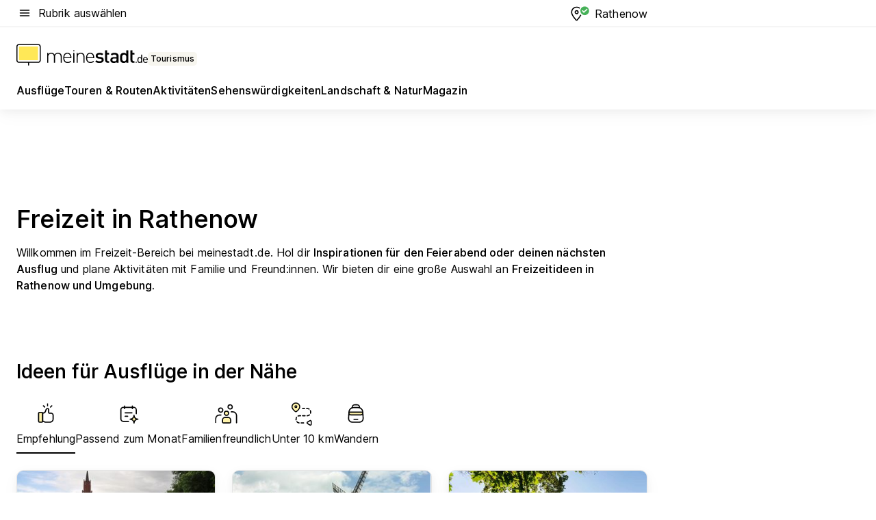

--- FILE ---
content_type: text/html; charset=utf-8
request_url: https://tourismus.meinestadt.de/rathenow
body_size: 98440
content:
<!DOCTYPE html><html lang="de"><head><meta charset="UTF-8"><meta name="referrer" content="unsafe-url"><meta name="viewport" content="width=device-width, initial-scale=1.0"><meta http-equiv="X-UA-Compatible" content="ie=edge"><title>Freizeit in Rathenow: Aktivitäten, Ausflüge, Veranstaltungen und mehr für Rathenow | meinestadt.de</title><meta name="description" content="Alles rund um deine Freizeit in Rathenow auf meinestadt.de – Hol dir Tipps und Ideen für Unternehmungen in Rathenow und Umgebung."><meta name="robots" content="all"><link rel="canonical" href="https://tourismus.meinestadt.de/rathenow"><meta property="og:site_name" content="meinestadt.de"><meta property="og:locale" content="de_DE"><meta property="og:type" content="website"><meta property="twitter:site" content="@meinestadt.de"><meta property="twitter:site:id" content="18801608"><meta property="twitter:card" content="summary_large_image"><meta property="fb:app_id" content="1142750435829968"><meta property="fb:pages" content="64154755476"><link rel="dns-prefetch" href="https://image-resize.meinestadt.de"><link rel="dns-prefetch" href="https://cluster-services.meinestadt.de"><link rel="preconnect" href="https://image-resize.meinestadt.de"><link rel="preconnect" href="https://cluster-services.meinestadt.de"><link href="https://cluster-services.meinestadt.de/fonts/v1/inter/fonts.css" rel="stylesheet"><link rel="preload" href="//securepubads.g.doubleclick.net/tag/js/gpt.js" as="script"><style>/*! normalize.css v8.0.1 | MIT License | github.com/necolas/normalize.css */html{line-height:1.15;-webkit-text-size-adjust:100%}body{margin:0}main{display:block}h1{font-size:2em;margin:.67em 0}hr{box-sizing:content-box;height:0;overflow:visible}pre{font-family:monospace,monospace;font-size:1em}a{background-color:transparent}abbr[title]{border-bottom:none;text-decoration:underline;-webkit-text-decoration:underline dotted;text-decoration:underline dotted}b,strong{font-weight:bolder}code,kbd,samp{font-family:monospace,monospace;font-size:1em}small{font-size:80%}sub,sup{font-size:75%;line-height:0;position:relative;vertical-align:baseline}sub{bottom:-.25em}sup{top:-.5em}img{border-style:none}button,input,optgroup,select,textarea{font-family:inherit;font-size:100%;line-height:1.15;margin:0}button,input{overflow:visible}button,select{text-transform:none}[type=button],[type=reset],[type=submit],button{-webkit-appearance:button}[type=button]::-moz-focus-inner,[type=reset]::-moz-focus-inner,[type=submit]::-moz-focus-inner,button::-moz-focus-inner{border-style:none;padding:0}[type=button]:-moz-focusring,[type=reset]:-moz-focusring,[type=submit]:-moz-focusring,button:-moz-focusring{outline:1px dotted ButtonText}fieldset{padding:.35em .75em .625em}legend{box-sizing:border-box;color:inherit;display:table;max-width:100%;padding:0;white-space:normal}progress{vertical-align:baseline}textarea{overflow:auto}[type=checkbox],[type=radio]{box-sizing:border-box;padding:0}[type=number]::-webkit-inner-spin-button,[type=number]::-webkit-outer-spin-button{height:auto}[type=search]{-webkit-appearance:textfield;outline-offset:-2px}[type=search]::-webkit-search-decoration{-webkit-appearance:none}::-webkit-file-upload-button{-webkit-appearance:button;font:inherit}:-webkit-autofill{-webkit-text-fill-color:fieldtext}details{display:block}summary{display:list-item}[hidden],template{display:none}blockquote,body,dd,dl,fieldset,figure,h1,h2,h3,h4,h5,h6,hr,legend,ol,p,pre,ul{margin:0;padding:0}li>ol,li>ul{margin-bottom:0}table{border-collapse:collapse;border-spacing:0}fieldset{border:0;min-width:0}button,input,select{-webkit-appearance:none;-moz-appearance:none;appearance:none;background-color:transparent;border:0;color:#000;font-family:Inter,sans-serif;font-size:14px;letter-spacing:.1px;line-height:22px;margin:0;outline:none!important;padding:0}@media screen and (min-width:375px){button,input,select{font-size:14px;letter-spacing:.1px;line-height:22px}}@media screen and (min-width:1280px){button,input,select{font-size:14px;letter-spacing:.1px;line-height:22px}}button:disabled,input:disabled,select:disabled{opacity:1;-webkit-text-fill-color:currentColor}button[type=submit],input[type=submit],select[type=submit]{font-weight:400}textarea{background-color:transparent;border:0;padding:0;resize:none}html{box-sizing:border-box;font-size:10px;min-height:100%;overflow-y:scroll}html *{box-sizing:inherit}html :after,html :before{box-sizing:inherit;display:block}body{color:#000;font-family:Inter,sans-serif;font-size:14px;letter-spacing:.1px;line-height:22px;position:relative}@media screen and (min-width:375px){body{font-size:14px;letter-spacing:.1px;line-height:22px}}@media screen and (min-width:1280px){body{font-size:14px;letter-spacing:.1px;line-height:22px}}button:disabled,input[type=button]:disabled,input[type=submit]:disabled{cursor:not-allowed}*{-webkit-tap-highlight-color:rgba(0,0,0,0);-moz-tap-highlight-color:transparent}:focus,:hover{outline:none}input:-webkit-autofill,input:-webkit-autofill:active,input:-webkit-autofill:focus,input:-webkit-autofill:hover{-webkit-transition:color 9999s ease-out,background-color 9999s ease-out;-webkit-transition-delay:9999s}a{color:#000;text-decoration:none;text-decoration-line:none}a:active,a:focus,a:hover,a:visited{color:#000;text-decoration:none}h1{font-size:22px;letter-spacing:.1px;line-height:30px}@media screen and (min-width:375px){h1{font-size:26px;letter-spacing:.1px;line-height:34px}}@media screen and (min-width:1280px){h1{font-size:36px;letter-spacing:.1px;line-height:44px}}h2{font-size:20px;letter-spacing:.1px;line-height:28px}@media screen and (min-width:375px){h2{font-size:22px;letter-spacing:.1px;line-height:30px}}@media screen and (min-width:1280px){h2{font-size:28px;letter-spacing:.1px;line-height:36px}}h3{font-size:18px;letter-spacing:.1px;line-height:26px}@media screen and (min-width:375px){h3{font-size:18px;letter-spacing:.1px;line-height:26px}}@media screen and (min-width:1280px){h3{font-size:20px;letter-spacing:.1px;line-height:28px}}h4{font-size:16px;letter-spacing:.1px;line-height:24px}@media screen and (min-width:375px){h4{font-size:16px;letter-spacing:.1px;line-height:24px}}@media screen and (min-width:1280px){h4{font-size:16px;letter-spacing:.1px;line-height:24px}}h5{font-size:14px;letter-spacing:.1px;line-height:22px}@media screen and (min-width:375px){h5{font-size:14px;letter-spacing:.1px;line-height:22px}}@media screen and (min-width:1280px){h5{font-size:14px;letter-spacing:.1px;line-height:22px}}h6{font-size:14px;letter-spacing:.1px;line-height:22px}@media screen and (min-width:375px){h6{font-size:14px;letter-spacing:.1px;line-height:22px}}@media screen and (min-width:1280px){h6{font-size:14px;letter-spacing:.1px;line-height:22px}}html{bottom:0;left:0;overflow-x:hidden;position:relative;right:0;top:0;-webkit-overflow-scrolling:touch}@supports (scrollbar-gutter:stable){html{scrollbar-gutter:stable}}@supports not (scrollbar-gutter:stable){html{overflow-y:scroll}}html.-noScroll{overflow:hidden}html.-noScroll::-webkit-scrollbar{display:none}@supports not (scrollbar-gutter:stable){@media screen and (min-width:768px){html.-noScroll,html.-noScroll .ms-cookie-banner{padding-right:15px}}}html.-noScroll body{height:100%;overflow:hidden;width:100%}form{margin:0}select{-webkit-appearance:none}::-ms-clear{display:none}button:focus{outline:0!important}</style><style>.ms-defaultView{display:grid;grid-template-areas:"smartBanner smartBanner smartBanner" "header header header" "m0 m0 m0" "stage stage stage" ". main ." "footer footer footer";grid-template-rows:auto auto auto auto 1fr auto;min-height:100%;width:100%}@media screen and (min-width:768px){.ms-defaultView{grid-template-areas:"header header header" "header header header" ". p0 ." "stage stage skyRight" "skyLeft main skyRight" "footer footer footer";grid-template-rows:auto auto auto auto 1fr auto}}@media screen and (min-width:1280px){.ms-defaultView{grid-template-areas:"header header header" "header header header" ". p0 ." "stage stage stage" "skyLeft main skyRight" "footer footer footer";grid-template-rows:auto auto auto auto 1fr auto}}.ms-defaultView{grid-template-columns:0 minmax(0,768px) 0}@media screen and (min-width:768px){.ms-defaultView{grid-template-columns:0 768px 1fr}}@media screen and (min-width:1280px){.ms-defaultView{grid-template-columns:1fr 970px minmax(310px,1fr)}}@media screen and (min-width:1440px){.ms-defaultView{grid-template-columns:minmax(160px,1fr) 970px minmax(310px,1fr)}}@media screen and (min-width:1600px){.ms-defaultView{grid-template-columns:minmax(160px,1fr) 1140px minmax(310px,1fr)}}.ms-defaultView__smartBanner{grid-area:smartBanner}.ms-defaultView__header{grid-area:header;margin-bottom:24px}@media screen and (min-width:768px){.ms-defaultView__m0,.ms-defaultView__m9{display:none}}.ms-defaultView__m0{grid-area:m0;padding-bottom:5px;padding-top:5px}.ms-defaultView__p2,.ms-defaultView__p5{display:none;padding-bottom:10px}@media screen and (min-width:768px){.ms-defaultView__p2,.ms-defaultView__p5{display:block}}.ms-defaultView__p2{grid-area:skyRight}.ms-defaultView__p5{grid-area:skyLeft;justify-self:end;padding-right:10px}@media screen and (max-width:1440px){.ms-defaultView__p5{display:none}}.ms-defaultView__p0{display:none;grid-area:p0;justify-content:center}@media screen and (min-width:768px){.ms-defaultView__p0{display:flex}}.ms-defaultView__main{grid-area:main}.ms-defaultView__stage{grid-area:stage;z-index:5}.ms-defaultView__footer{grid-area:footer}.ms-defaultView__linkunits{margin-bottom:30px}.ms-defaultView.-hasStage .ms-defaultView__p2{padding-top:10px}.ms-defaultView.-hasStage .ms-defaultView__header{margin-bottom:0}@media screen and (min-width:1280px){.ms-defaultView.-hasStage .ms-defaultView__header{margin-bottom:24px}.ms-defaultView.-stageWithAds{grid-template-areas:"header header header" "header header header" ". p0 ." "skyLeft stage skyRight" "skyLeft main skyRight" "footer footer footer"}}.ms-header[data-v-3396afb3]{box-shadow:0 4px 12px 0 rgba(0,0,0,.04),0 7px 25px 0 rgba(0,0,0,.04);display:flex;flex-direction:column;position:relative;width:100%}@media screen and (min-width:1280px){.ms-header[data-v-3396afb3]{padding-bottom:8px}.ms-header[data-v-3396afb3]:before{background-color:#f5f5f5;content:"";display:block;height:2px;left:0;position:absolute;top:38px;width:100%;z-index:-1}}.ms-header__lowerSection[data-v-3396afb3],.ms-header__middleSection[data-v-3396afb3],.ms-header__upperSection[data-v-3396afb3]{display:grid;grid-template-areas:". content .";grid-template-columns:0 minmax(0,768px) 0}@media screen and (min-width:768px){.ms-header__lowerSection[data-v-3396afb3],.ms-header__middleSection[data-v-3396afb3],.ms-header__upperSection[data-v-3396afb3]{grid-template-columns:0 768px 1fr}}@media screen and (min-width:1280px){.ms-header__lowerSection[data-v-3396afb3],.ms-header__middleSection[data-v-3396afb3],.ms-header__upperSection[data-v-3396afb3]{grid-template-columns:1fr 970px minmax(310px,1fr)}}@media screen and (min-width:1440px){.ms-header__lowerSection[data-v-3396afb3],.ms-header__middleSection[data-v-3396afb3],.ms-header__upperSection[data-v-3396afb3]{grid-template-columns:minmax(160px,1fr) 970px minmax(310px,1fr)}}@media screen and (min-width:1600px){.ms-header__lowerSection[data-v-3396afb3],.ms-header__middleSection[data-v-3396afb3],.ms-header__upperSection[data-v-3396afb3]{grid-template-columns:minmax(160px,1fr) 1140px minmax(310px,1fr)}}@media screen and (min-width:1280px){.ms-header__middleSection[data-v-3396afb3]{background-color:#f7f6ef}}.ms-header__lowerSectionContent[data-v-3396afb3],.ms-header__middleSectionContent[data-v-3396afb3],.ms-header__upperSectionContent[data-v-3396afb3]{display:grid;grid-area:content}@media screen and (min-width:1280px){.ms-header__lowerSectionContent[data-v-3396afb3],.ms-header__middleSectionContent[data-v-3396afb3],.ms-header__upperSectionContent[data-v-3396afb3]{padding-left:24px;padding-right:24px}}.ms-header__upperSectionContent[data-v-3396afb3]{grid-template-areas:"burgerMenuBtn logo .";grid-template-columns:1fr 1fr 1fr}@media screen and (min-width:1280px){.ms-header__upperSectionContent[data-v-3396afb3]{font-size:16px;grid-template-areas:"burgerMenuBtn .";grid-template-columns:1fr auto;height:40px;letter-spacing:.1px;line-height:24px}}@media screen and (min-width:1280px) and (min-width:375px){.ms-header__upperSectionContent[data-v-3396afb3]{font-size:16px;letter-spacing:.1px;line-height:24px}}@media screen and (min-width:1280px) and (min-width:1280px){.ms-header__upperSectionContent[data-v-3396afb3]{font-size:16px;letter-spacing:.1px;line-height:24px}}.ms-header__middleSectionContent[data-v-3396afb3]{grid-template-areas:"relocation";grid-template-columns:1fr}@media screen and (min-width:1280px){.ms-header__lowerSectionContent[data-v-3396afb3]{grid-template-areas:"logo          linkArea" "nav           nav";grid-template-columns:auto 1fr}}.ms-header__metaActions[data-v-3396afb3]{align-items:center;display:flex;gap:24px;justify-content:center;justify-self:end}@media screen and (min-width:768px){.ms-header__metaActions[data-v-3396afb3]{justify-content:flex-end}}.ms-header__burgerMenu[data-v-3396afb3]{grid-area:burgerMenuBtn}.ms-header__linkArea[data-v-3396afb3]{grid-area:linkArea}.ms-header__logo[data-v-3396afb3]{grid-area:logo}.ms-header__navBar[data-v-3396afb3]{grid-area:nav}.ms-header__relocation[data-v-3396afb3]{background-color:#f7f6ef;border-radius:10px;grid-area:relocation;margin-bottom:16px;margin-left:16px;margin-right:16px}@media screen and (min-width:1280px){.ms-header__relocation[data-v-3396afb3]{border-radius:none;margin:0}}.ms-header__bookmark[data-v-3396afb3],.ms-header__login[data-v-3396afb3]{align-self:center;justify-self:end}.ms-header__relocationToggle[data-v-3396afb3]{align-self:center;justify-self:center}@media screen and (min-width:1280px){.ms-header__relocationToggle[data-v-3396afb3]{justify-self:end}}.ms-header.-noBorderTop[data-v-3396afb3]:before{content:none}.ms-header.-noBorderBottom[data-v-3396afb3]{border-bottom:0;margin-bottom:0}.ms-smartBanner[data-v-41f22f7c]{align-items:center;background-color:#333;color:#fff;display:flex;min-height:80px;padding:10px;position:relative}.ms-smartBanner__closeBtn[data-v-41f22f7c]{align-self:center;cursor:pointer;display:block;height:14px;width:14px}.ms-smartBanner__closeBtn[data-v-41f22f7c],.ms-smartBanner__cta[data-v-41f22f7c],.ms-smartBanner__logo[data-v-41f22f7c]{cursor:pointer}.ms-smartBanner__logo[data-v-41f22f7c]{border-radius:13px;display:block;height:50px;margin-left:5px;width:50px}@media screen and (min-width:375px){.ms-smartBanner__logo[data-v-41f22f7c]{height:60px;margin-left:10px;width:60px}}.ms-smartBanner__description[data-v-41f22f7c],.ms-smartBanner__name[data-v-41f22f7c],.ms-smartBanner__rating[data-v-41f22f7c]{font-size:12px;letter-spacing:.1px;line-height:20px}@media screen and (min-width:375px){.ms-smartBanner__description[data-v-41f22f7c],.ms-smartBanner__name[data-v-41f22f7c],.ms-smartBanner__rating[data-v-41f22f7c]{font-size:12px;letter-spacing:.1px;line-height:20px}}@media screen and (min-width:1280px){.ms-smartBanner__description[data-v-41f22f7c],.ms-smartBanner__name[data-v-41f22f7c],.ms-smartBanner__rating[data-v-41f22f7c]{font-size:12px;letter-spacing:.1px;line-height:20px}}.ms-smartBanner__name[data-v-41f22f7c]{font-weight:525}.ms-smartBanner__rating[data-v-41f22f7c]{margin-top:auto}.ms-smartBanner__cta[data-v-41f22f7c]{border:1px solid #fff;border-radius:3px;bottom:10px;box-sizing:border-box;font-size:14px;letter-spacing:.1px;line-height:22px;padding:5px 10px;position:absolute;right:10px;-webkit-user-select:none;-moz-user-select:none;user-select:none}@media screen and (min-width:375px){.ms-smartBanner__cta[data-v-41f22f7c]{font-size:14px;letter-spacing:.1px;line-height:22px}}@media screen and (min-width:1280px){.ms-smartBanner__cta[data-v-41f22f7c]{font-size:14px;letter-spacing:.1px;line-height:22px}}@media screen and (min-width:375px){.ms-smartBanner__cta[data-v-41f22f7c]{padding:5px 15px}}.ms-smartBanner__cta[data-v-41f22f7c],.ms-smartBanner__cta[data-v-41f22f7c]:visited{color:#fff}.ms-smartBanner__cta[data-v-41f22f7c]:active,.ms-smartBanner__cta[data-v-41f22f7c]:hover{background-color:#fff;border-color:#333;color:#333}.ms-smartBanner__textWrapper[data-v-41f22f7c]{display:flex;flex-direction:column;height:100%;margin-left:5px}@media screen and (min-width:375px){.ms-smartBanner__textWrapper[data-v-41f22f7c]{margin-left:10px}}.ms-smartBanner__star[data-v-41f22f7c]{display:inline;fill:#fc0;height:1em;width:1em}.ms-smartBanner__star+.ms-smartBanner__star[data-v-41f22f7c]{margin-left:1px}.ms-smartBanner__star.-empty[data-v-41f22f7c]{color:#fff}.ms-adPlace[data-v-7a86a1e5]{display:flex;justify-content:center;position:relative}.ms-adPlace__placement[data-v-7a86a1e5]{max-width:100%}.ms-adPlace.-p0[data-v-7a86a1e5]{padding-bottom:5px}.ms-adPlace.-p2[data-v-7a86a1e5]{justify-content:flex-start;padding-left:10px}.ms-adPlace.-p3[data-v-7a86a1e5],.ms-adPlace.-p4[data-v-7a86a1e5]{display:none;margin-bottom:20px;text-align:center;width:300px}@media screen and (min-width:768px){.ms-adPlace.-p3[data-v-7a86a1e5],.ms-adPlace.-p4[data-v-7a86a1e5]{display:block}}.ms-adPlace.-m0[data-v-7a86a1e5]{width:100%}.ms-adPlace.-m9[data-v-7a86a1e5]{position:fixed;top:0;z-index:7000000}.ms-adPlace.-m0sticky[data-v-7a86a1e5]{left:0;position:fixed;top:0;z-index:4000000}.ms-adPlace.-p2[data-v-7a86a1e5],.ms-adPlace.-sticky[data-v-7a86a1e5]{position:sticky;top:10px}.ms-adPlace.-c1[data-v-7a86a1e5],.ms-adPlace.-c2[data-v-7a86a1e5],.ms-adPlace.-c3[data-v-7a86a1e5]{align-items:center;display:flex;height:auto;justify-content:center;margin-left:-20px;margin-right:-20px;text-align:center}.ms-adPlace.-m1[data-v-7a86a1e5]:not(.-disturber),.ms-adPlace.-m2[data-v-7a86a1e5]:not(.-disturber),.ms-adPlace.-m3[data-v-7a86a1e5]:not(.-disturber),.ms-adPlace.-m4[data-v-7a86a1e5]:not(.-disturber),.ms-adPlace.-m5[data-v-7a86a1e5]:not(.-disturber),.ms-adPlace.-m6[data-v-7a86a1e5]:not(.-disturber),.ms-adPlace.-m7[data-v-7a86a1e5]:not(.-disturber),.ms-adPlace.-mx[data-v-7a86a1e5]:not(.-disturber),.ms-adPlace.-n0[data-v-7a86a1e5]:not(.-disturber),.ms-adPlace.-n1[data-v-7a86a1e5]:not(.-disturber),.ms-adPlace.-n2[data-v-7a86a1e5]:not(.-disturber),.ms-adPlace.-n3[data-v-7a86a1e5]:not(.-disturber),.ms-adPlace.-n4[data-v-7a86a1e5]:not(.-disturber),.ms-adPlace.-n5[data-v-7a86a1e5]:not(.-disturber){margin-bottom:20px}@media screen and (min-width:768px){.ms-adPlace.-mobile[data-v-7a86a1e5]{display:none}}.ms-adPlace.-desktop[data-v-7a86a1e5]{display:none}@media screen and (min-width:768px){.ms-adPlace.-desktop[data-v-7a86a1e5]{display:flex}}@charset "UTF-8";.dot[data-v-342a9404]:before{color:#ff5151;content:"●";font-size:18px;position:absolute;right:0;top:-6px}.ms-headerLogo__extraText--truncated[data-v-d9ea6298]{overflow:hidden;text-overflow:ellipsis;white-space:nowrap}.ms-headerLogo[data-v-d9ea6298]{display:flex;height:100%;justify-content:center;width:100%}@media screen and (min-width:1280px){.ms-headerLogo[data-v-d9ea6298]{height:auto;justify-content:flex-start;width:auto}}.ms-headerLogo__slogan[data-v-d9ea6298]{align-items:center;display:flex;flex-direction:column;padding-bottom:16px;padding-top:8px;position:relative}@media screen and (min-width:1280px){.ms-headerLogo__slogan[data-v-d9ea6298]{align-items:center;flex-direction:row;gap:8px;height:32px;justify-content:flex-start;margin:24px 0;padding-bottom:0;padding-top:0;position:relative}}.ms-headerLogo__svg[data-v-d9ea6298]{height:29px;max-width:174px;min-width:174px;width:174px}@media screen and (min-width:1280px){.ms-headerLogo__svg[data-v-d9ea6298]{height:100%;max-width:192px;width:192px}}.ms-headerLogo__channelLabel[data-v-d9ea6298]{align-self:flex-end;background-color:#f7f6ef;border-radius:5px;font-size:12px;font-weight:525;letter-spacing:.1px;line-height:20px;padding:1px 2px;-webkit-user-select:none;-moz-user-select:none;user-select:none}@media screen and (min-width:375px){.ms-headerLogo__channelLabel[data-v-d9ea6298]{font-size:12px;letter-spacing:.1px;line-height:20px}}@media screen and (min-width:1280px){.ms-headerLogo__channelLabel[data-v-d9ea6298]{align-self:center;font-size:12px;letter-spacing:.1px;line-height:20px;margin-top:auto;padding:0 4px;position:relative;right:auto;top:auto}}.ms-headerLogo__extraText[data-v-d9ea6298]{font-size:12px;letter-spacing:.1px;line-height:20px;margin-left:47px;margin-top:5px}@media screen and (min-width:375px){.ms-headerLogo__extraText[data-v-d9ea6298]{font-size:12px;letter-spacing:.1px;line-height:20px}}@media screen and (min-width:1280px){.ms-headerLogo__extraText[data-v-d9ea6298]{font-size:12px;letter-spacing:.1px;line-height:20px}}.ms-headerLogo__extraText--truncated[data-v-d9ea6298]{width:170px}.ms-headerLogo.-noLabel .ms-headerLogo__slogan[data-v-d9ea6298]{height:76px;justify-content:center;padding-bottom:0;padding-top:0}.ms-navBar[data-v-d1b54ae8],.ms-navBar__items[data-v-d1b54ae8]{max-width:100%;width:100%}.ms-navBar__items[data-v-d1b54ae8]{display:flex;flex-direction:row;gap:16px}@media screen and (min-width:1280px){.ms-navBar__items[data-v-d1b54ae8]{gap:32px}}.ms-navBar__item[data-v-d1b54ae8]{list-style:none;position:relative}.ms-navBar__item.-hidden[data-v-d1b54ae8]{opacity:0;pointer-events:none}.ms-navBar__itemLink[data-v-d1b54ae8]{color:#000;cursor:pointer;display:block;font-size:16px;font-weight:525;letter-spacing:.1px;line-height:24px;padding-bottom:8px}@media screen and (min-width:375px){.ms-navBar__itemLink[data-v-d1b54ae8]{font-size:16px;letter-spacing:.1px;line-height:24px}}@media screen and (min-width:1280px){.ms-navBar__itemLink[data-v-d1b54ae8]{font-size:16px;letter-spacing:.1px;line-height:24px}}.ms-navBar__itemLink[data-v-d1b54ae8]:after{border-radius:4px;bottom:0;content:"";height:4px;left:0;position:absolute;transform:scaleX(0);transform-origin:center;transition-duration:.3s;transition-property:background-color,transform;transition-timing-function:cubic-bezier(.4,0,.2,1);width:100%}.ms-navBar__itemLink.-active[data-v-d1b54ae8]:after,.ms-navBar__itemLink[data-v-d1b54ae8]:hover:after{background-color:#ffe857;transform:scaleX(1)}.ms-navBar__itemLink[data-v-d1b54ae8]:active:after{background-color:#fc0;transform:scaleX(1.1)}.ms-navBar__itemLink.-currentChannel[data-v-d1b54ae8]{pointer-events:none}.ms-navBar__itemLink.-currentChannel[data-v-d1b54ae8]:after{background-image:linear-gradient(#ffe857,#ffe857);background-size:100% 4px;border-radius:2px}.ms-navBar__itemLink.-hideHighlighting[data-v-d1b54ae8]:after{background-image:linear-gradient(180deg,#f5f5f5,#f5f5f5);background-size:0 4px}.ms-navBar__itemLink.-noPaddingRight[data-v-d1b54ae8]:hover:after{width:100%}.ms-navBar__itemLink.-noPaddingRight[data-v-d1b54ae8]:active:after{left:-4px;width:calc(100% + 8px)}.ms-navBar__itemLink.-noPaddingRight .ms-navBar__itemLinkText[data-v-d1b54ae8]{padding-right:5px;white-space:nowrap}.ms-navBar__itemLinkText[data-v-d1b54ae8]{white-space:nowrap}.ms-offcanvasNav[data-v-47fe3c3d]{position:relative;z-index:6000020}.ms-offcanvasNav[data-v-47fe3c3d]:before{background-color:#333;bottom:0;content:"";height:100vh;left:0;opacity:0;pointer-events:none;position:fixed;top:0;transition-duration:.3s;transition-property:opacity,-webkit-backdrop-filter;transition-property:backdrop-filter,opacity;transition-property:backdrop-filter,opacity,-webkit-backdrop-filter;transition-timing-function:cubic-bezier(.4,0,.2,1);width:100vw;will-change:backdrop-filter}@supports ((-webkit-backdrop-filter:blur()) or (backdrop-filter:blur())){.ms-offcanvasNav[data-v-47fe3c3d]:before{-webkit-backdrop-filter:blur(0);backdrop-filter:blur(0)}}.ms-offcanvasNav[data-v-47fe3c3d]:before{z-index:-1}.ms-offcanvasNav.-open .ms-offcanvasNav__drawer[data-v-47fe3c3d]{transform:translateX(0)}.ms-offcanvasNav.-open[data-v-47fe3c3d]:before{cursor:pointer;opacity:.75;pointer-events:all}@supports ((-webkit-backdrop-filter:blur()) or (backdrop-filter:blur())){.ms-offcanvasNav.-open[data-v-47fe3c3d]:before{-webkit-backdrop-filter:blur(1px);backdrop-filter:blur(1px)}}.ms-offcanvasNav__drawer[data-v-47fe3c3d]{background-color:#fff;bottom:0;display:flex;flex-direction:column;left:0;position:fixed;right:0;top:0;transform:translateX(-100%);transition:transform .3s cubic-bezier(.4,0,.2,1);width:100vw;z-index:0}@media screen and (min-width:768px){.ms-offcanvasNav__drawer[data-v-47fe3c3d]{width:320px}}.ms-offcanvasNav__layerWrapper[data-v-47fe3c3d]{display:flex;flex-grow:1;min-width:100%;overflow:hidden;position:relative;z-index:5}.ms-offcanvasNav__level0[data-v-47fe3c3d],.ms-offcanvasNav__level1[data-v-47fe3c3d]{bottom:0;display:flex;flex-direction:column;left:0;overflow:hidden;position:absolute;right:0;top:0;transition:transform .3s cubic-bezier(.4,0,.2,1)}.ms-offcanvasNav__level0[data-v-47fe3c3d]{transform:translateX(0)}.ms-offcanvasNav__level0.-open[data-v-47fe3c3d]{transform:translateX(-100%)}.ms-offcanvasNav__level1[data-v-47fe3c3d]{transform:translateX(100%)}.ms-offcanvasNav__level1.-open[data-v-47fe3c3d]{transform:translateX(0)}.ms-offcanvasNav__nav[data-v-47fe3c3d]{align-items:center;background-color:#fff;display:flex;justify-content:space-between;padding-left:32px;padding-right:32px;padding-top:32px;width:100%}.ms-offcanvasNav__icon[data-v-47fe3c3d]{height:24px;width:24px}.ms-offcanvasNav__backBtn[data-v-47fe3c3d],.ms-offcanvasNav__closeBtn[data-v-47fe3c3d]{align-items:center;cursor:pointer;display:flex;height:100%}.ms-offcanvasNav__backBtn+.ms-offcanvasNav__backBtn[data-v-47fe3c3d],.ms-offcanvasNav__backBtn+.ms-offcanvasNav__closeBtn[data-v-47fe3c3d],.ms-offcanvasNav__closeBtn+.ms-offcanvasNav__backBtn[data-v-47fe3c3d],.ms-offcanvasNav__closeBtn+.ms-offcanvasNav__closeBtn[data-v-47fe3c3d]{margin-left:auto}.ms-offcanvasNav__backBtn.-noPointer[data-v-47fe3c3d],.ms-offcanvasNav__closeBtn.-noPointer[data-v-47fe3c3d]{cursor:auto}.ms-offcanvasNav__headline[data-v-47fe3c3d],.ms-offcanvasNav__link[data-v-47fe3c3d]{flex-shrink:0}.ms-offcanvasNav__headline[data-v-47fe3c3d]{align-items:center;display:flex;flex-direction:column;font-size:18px;font-weight:525;letter-spacing:.1px;line-height:26px;padding-bottom:48px;padding-top:24px;text-align:center}@media screen and (min-width:375px){.ms-offcanvasNav__headline[data-v-47fe3c3d]{font-size:18px;letter-spacing:.1px;line-height:26px}}@media screen and (min-width:1280px){.ms-offcanvasNav__headline[data-v-47fe3c3d]{font-size:20px;letter-spacing:.1px;line-height:28px}}.ms-offcanvasNav__link[data-v-47fe3c3d]{align-items:center;cursor:pointer;display:flex;font-size:16px;font-weight:525;height:50px;justify-content:space-between;letter-spacing:.1px;line-height:24px;padding-left:32px;padding-right:32px;position:relative;width:100%}@media screen and (min-width:375px){.ms-offcanvasNav__link[data-v-47fe3c3d]{font-size:16px;letter-spacing:.1px;line-height:24px}}@media screen and (min-width:1280px){.ms-offcanvasNav__link[data-v-47fe3c3d]{font-size:16px;letter-spacing:.1px;line-height:24px}}.ms-offcanvasNav__link[data-v-47fe3c3d]:after{border-radius:2px;bottom:0;content:"";left:0;position:absolute;top:0;width:5px}.ms-offcanvasNav__link[data-v-47fe3c3d]:hover:after{background-color:#f1ede0}.ms-offcanvasNav__link.-active[data-v-47fe3c3d]{font-weight:525}.ms-offcanvasNav__link.-active[data-v-47fe3c3d]:after{background-color:#ffda00}.ms-offcanvasNav__body[data-v-47fe3c3d]{flex-shrink:1;overflow-y:auto;-webkit-overflow-scrolling:touch}.ms-offcanvasNav__btnArea[data-v-47fe3c3d]{box-shadow:0 4px 12px 0 rgba(0,0,0,.04),0 7px 25px 0 rgba(0,0,0,.04);display:flex;flex-direction:column;flex-shrink:0;gap:8px;justify-self:flex-end;margin-top:auto;padding:32px}.ms-offcanvasNav__cta[data-v-47fe3c3d]{align-items:center;background-color:#ffda00;display:flex;flex-grow:1;justify-content:center;min-height:50px;min-width:50%;padding-left:5px;padding-right:5px;text-align:center}.ms-offcanvasNav__cta.-secondary[data-v-47fe3c3d]{background:#fff}.ms-offcanvasNav__channelIcon[data-v-47fe3c3d]{background-color:#fbfaf7;border-radius:50%;margin-bottom:8px}.cs-bookmark-icon[data-v-3aada5eb]{display:block;position:relative}.cs-bookmark-icon[data-v-3aada5eb]:after{background-color:#f14165;border:2px solid #fff;border-radius:50%;content:"";height:10px;opacity:0;position:absolute;right:1px;top:1px;transition:opacity .2s cubic-bezier(.4,0,.2,1);width:10px}.cs-bookmark-icon__icon[data-v-3aada5eb]{height:24px;width:24px}.cs-bookmark-icon.-hasDot[data-v-3aada5eb]:after{opacity:1}.ms-textLink.-truncated .ms-textLink__textWrapper[data-v-38ea909b],.ms-textLink__suffix[data-v-38ea909b]{overflow:hidden;text-overflow:ellipsis;white-space:nowrap}.ms-textLink[data-v-38ea909b]{align-items:flex-start;cursor:pointer;display:flex}.ms-textLink .ms-textLink__text[data-v-38ea909b]{background-image:linear-gradient(#fc0,#fc0);background-position:50% 100%;background-repeat:no-repeat;background-size:0 2px;transition:background-size .3s ease-in}.ms-textLink:focus .ms-textLink__text[data-v-38ea909b],.ms-textLink:hover .ms-textLink__text[data-v-38ea909b]{background-size:100% 2px}.ms-textLink:active .ms-textLink__text[data-v-38ea909b]{background-image:linear-gradient(#fc0,#fc0);background-size:100% 2px}.ms-textLink__svg[data-v-38ea909b]{color:#fc0;display:inline-block;height:22px;margin-right:5px;min-width:12px;width:12px}@media screen and (min-width:768px){.ms-textLink__svg[data-v-38ea909b]{height:22px}}.ms-textLink.-copylink[data-v-38ea909b]{color:inherit;display:inline-block;font-size:inherit;font-weight:inherit}.ms-textLink.-copylink .ms-textLink__text[data-v-38ea909b]{background-image:linear-gradient(#fc0,#fc0);background-position:50% 100%;background-repeat:no-repeat;background-size:80% 2px;transition:background-size .3s ease-in}.ms-textLink.-copylink:focus .ms-textLink__text[data-v-38ea909b],.ms-textLink.-copylink:hover .ms-textLink__text[data-v-38ea909b]{background-size:100% 2px}.ms-textLink.-copylink:active .ms-textLink__text[data-v-38ea909b]{background-image:linear-gradient(#333,#333);background-size:100% 2px}.ms-textLink.-hyphens[data-v-38ea909b]{-webkit-hyphens:auto;hyphens:auto;word-break:normal}.ms-textLink.-anchorLink[data-v-38ea909b]{display:inline}.ms-textLink.-clickArea[data-v-38ea909b]:after{bottom:0;content:"";left:0;position:absolute;right:0;top:0}.ms-textLink__suffix[data-v-38ea909b]{color:#999;margin-left:5px}.ms-button[data-v-0cd7eb0c]{background-color:#ffda00;border:1px solid #ffda00;border-radius:3px;cursor:pointer;display:inline-block;height:50px;max-height:50px;min-height:50px;padding-left:30px;padding-right:30px;position:relative;transition-duration:.3s;transition-property:color,background-color,border-color;transition-timing-function:cubic-bezier(.4,0,.2,1);-webkit-user-select:none;-moz-user-select:none;user-select:none}.ms-button[data-v-0cd7eb0c]:active,.ms-button[data-v-0cd7eb0c]:focus,.ms-button[data-v-0cd7eb0c]:hover{background-color:#feba2e;border-color:#feba2e}.ms-button[data-v-0cd7eb0c]:disabled{background-color:#fced96;border-color:#fced96;color:#999;cursor:not-allowed}.ms-button[data-v-0cd7eb0c]:active:not(:disabled){transform:translateY(2px)}.ms-button__flexWrapper[data-v-0cd7eb0c]{align-items:center;display:flex;height:100%;justify-content:center}.ms-button__icon[data-v-0cd7eb0c]{height:25px;margin-right:10px;width:25px}.ms-button__loader[data-v-0cd7eb0c]{display:none;left:50%;position:absolute;top:50%;transform:translate(-50%,-50%)}.ms-button.-secondary[data-v-0cd7eb0c]{background-color:#f5f5f5;border-color:#ccc}.ms-button.-secondary[data-v-0cd7eb0c]:active,.ms-button.-secondary[data-v-0cd7eb0c]:focus,.ms-button.-secondary[data-v-0cd7eb0c]:hover{background-color:#ccc}.ms-button.-secondary[data-v-0cd7eb0c]:disabled{background-color:#f5f5f5}.ms-button.-inverted[data-v-0cd7eb0c]{background-color:transparent;border-color:#fff;color:#fff}.ms-button.-inverted[data-v-0cd7eb0c]:active,.ms-button.-inverted[data-v-0cd7eb0c]:focus,.ms-button.-inverted[data-v-0cd7eb0c]:hover{background-color:#fff;color:#333}.ms-button.-inverted[data-v-0cd7eb0c]:disabled{background-color:#f5f5f5}.ms-button.-small[data-v-0cd7eb0c]{height:30px;max-height:30px;min-height:30px}.ms-button.-noTextWrap[data-v-0cd7eb0c]{white-space:nowrap}.ms-button.-square[data-v-0cd7eb0c]{padding:0;width:50px}.ms-button.-loading .ms-button__flexWrapper[data-v-0cd7eb0c]{visibility:hidden}.ms-button.-loading .ms-button__loader[data-v-0cd7eb0c]{display:block}.cs-autocomplete-dropdown__wrapper[data-v-f6b38de5]{align-items:flex-end;border-radius:5px;border-style:solid;border-width:1px;display:flex;height:52px;padding:5px 12px;position:relative;--tw-border-opacity:1;border-color:rgb(204 204 204/var(--tw-border-opacity));transition-duration:.2s;transition-property:all;transition-timing-function:cubic-bezier(.4,0,.2,1)}.cs-autocomplete-dropdown__wrapper[data-v-f6b38de5]:hover{box-shadow:0 0 0 4px #f1ede0}.cs-autocomplete-dropdown__input[data-v-f6b38de5]{flex-grow:1;overflow:hidden;text-overflow:ellipsis;white-space:nowrap;width:100%}.cs-autocomplete-dropdown__label[data-v-f6b38de5]{left:12px;max-width:calc(100% - 24px);overflow:hidden;position:absolute;text-overflow:ellipsis;top:5px;transform:translateY(9px);white-space:nowrap;--tw-text-opacity:1;color:rgb(102 102 102/var(--tw-text-opacity));transition-duration:.2s;transition-property:all;transition-timing-function:cubic-bezier(.4,0,.2,1)}@media screen and (min-width:768px){.cs-autocomplete-dropdown__label[data-v-f6b38de5]{transform:translateY(9px)}}.cs-autocomplete-dropdown.-filled .cs-autocomplete-dropdown__label[data-v-f6b38de5],.cs-autocomplete-dropdown.-focus .cs-autocomplete-dropdown__label[data-v-f6b38de5]{font-size:12px;letter-spacing:.1px;line-height:20px;transform:translateY(0)}@media screen and (min-width:375px){.cs-autocomplete-dropdown.-filled .cs-autocomplete-dropdown__label[data-v-f6b38de5],.cs-autocomplete-dropdown.-focus .cs-autocomplete-dropdown__label[data-v-f6b38de5]{font-size:12px;letter-spacing:.1px;line-height:20px}}@media screen and (min-width:1280px){.cs-autocomplete-dropdown.-filled .cs-autocomplete-dropdown__label[data-v-f6b38de5],.cs-autocomplete-dropdown.-focus .cs-autocomplete-dropdown__label[data-v-f6b38de5]{font-size:12px;letter-spacing:.1px;line-height:20px}}.cs-autocomplete-dropdown.-focus .cs-autocomplete-dropdown__wrapper[data-v-f6b38de5]{box-shadow:0 0 0 4px #fff3ab;--tw-border-opacity:1;border-color:rgb(255 211 29/var(--tw-border-opacity))}.cs-autocomplete-dropdown.-error .cs-autocomplete-dropdown__input[data-v-f6b38de5]{width:calc(100% - 52px)}.cs-autocomplete-dropdown.-error .cs-autocomplete-dropdown__wrapper[data-v-f6b38de5]{box-shadow:0 0 0 4px #fccfd8;--tw-border-opacity:1;border-color:rgb(241 65 101/var(--tw-border-opacity))}.cs-autocomplete-dropdown.-error .cs-autocomplete-dropdown__label[data-v-f6b38de5],.cs-autocomplete-dropdown.-error .cs-autocomplete-dropdown__wrapper[data-v-f6b38de5]{--tw-text-opacity:1;color:rgb(241 65 101/var(--tw-text-opacity))}.cs-autocomplete-dropdown.-inactive[data-v-f6b38de5]{cursor:not-allowed}.cs-autocomplete-dropdown.-inactive .cs-autocomplete-dropdown__input[data-v-f6b38de5]{cursor:not-allowed;width:calc(100% - 52px)}.cs-autocomplete-dropdown.-inactive .cs-autocomplete-dropdown__wrapper[data-v-f6b38de5]{box-shadow:none;--tw-border-opacity:1;border-color:rgb(229 229 229/var(--tw-border-opacity))}.cs-autocomplete-dropdown.-inactive .cs-autocomplete-dropdown__label[data-v-f6b38de5],.cs-autocomplete-dropdown.-inactive .cs-autocomplete-dropdown__wrapper[data-v-f6b38de5]{--tw-text-opacity:1;color:rgb(204 204 204/var(--tw-text-opacity))}.mt-12[data-v-f6b38de5]{margin-top:12px}.ms-stars-rating__star[data-v-2cac27f2]{height:1em;width:1em}.ms-stars-rating__star+.ms-stars-rating__star[data-v-2cac27f2]{margin-left:1px}.m-breakpoint-filter[data-v-622f57cb]{display:none}@media screen and (min-width:768px){.m-breakpoint-filter.-desktop[data-v-622f57cb],.m-breakpoint-filter.-tablet[data-v-622f57cb]{display:block}}@media screen and (min-width:1280px){.m-breakpoint-filter.-tablet[data-v-622f57cb]{display:none}}.m-breakpoint-filter.-mobile[data-v-622f57cb]{display:block}@media screen and (min-width:768px){.m-breakpoint-filter.-mobile[data-v-622f57cb]{display:none}}.m-breakpoint-filter.-tabletAndMobile[data-v-622f57cb]{display:block}@media screen and (min-width:1280px){.m-breakpoint-filter.-tabletAndMobile[data-v-622f57cb]{display:none}.m-breakpoint-filter.-desktopOnly[data-v-622f57cb]{display:block}}.w-custom[data-v-c9cd81b2]{width:260px}.custom-img-size[data-v-d447e63c]{height:215px;max-height:215px;-o-object-fit:cover;object-fit:cover}@media screen and (min-width:768px){.custom-img-size[data-v-d447e63c]{height:195px;width:346px}}@media screen and (min-width:1280px){.custom-img-size[data-v-d447e63c]{height:164px;width:289px}}@media screen and (min-width:1600px){.custom-img-size[data-v-d447e63c]{height:195px;width:346px}}.ms-clickArea[data-v-0a2bb1bc],.ms-clickArea[data-v-0a2bb1bc]:focus,.ms-clickArea[data-v-0a2bb1bc]:hover,.ms-clickArea[data-v-0a2bb1bc]:visited{color:inherit}.ms-clickArea[data-v-0a2bb1bc]:after{bottom:0;content:"";display:block;left:0;position:absolute;right:0;top:0;z-index:10}.ui-random-size[data-v-705abcce]{width:281px}@media screen and (min-width:768px){.ui-random-size[data-v-705abcce]{width:253px}}@media screen and (min-width:1280px){.ui-random-size[data-v-705abcce]{width:210px}}@media screen and (min-width:1600px){.ui-random-size[data-v-705abcce]{width:253px}}.ui-random-shadow[data-v-705abcce]{box-shadow:0 7px 25px 0 rgba(0,0,0,.04),0 4px 12px 0 rgba(0,0,0,.04)}.ui-random-shadow[data-v-705abcce]:hover{box-shadow:0 10px 20px 0 rgba(0,0,0,.12),0 4px 8px 0 rgba(0,0,0,.06)}.ui-random-image-height[data-v-705abcce]{height:141px}.ui-random-image-blur[data-v-705abcce]{filter:blur(4px)}.ui-image-height[data-v-705abcce]{height:calc(100% - 16px)}.ui-custom-size[data-v-34359f32]{height:38px;width:38px}.footer-grid[data-v-97186ed2]{display:grid;grid-template-areas:". content .";grid-template-columns:0 minmax(0,768px) 0}@media screen and (min-width:768px){.footer-grid[data-v-97186ed2]{grid-template-columns:0 768px 1fr}}@media screen and (min-width:1280px){.footer-grid[data-v-97186ed2]{grid-template-columns:1fr 970px minmax(310px,1fr)}}@media screen and (min-width:1440px){.footer-grid[data-v-97186ed2]{grid-template-columns:minmax(160px,1fr) 970px minmax(310px,1fr)}}@media screen and (min-width:1600px){.footer-grid[data-v-97186ed2]{grid-template-columns:minmax(160px,1fr) 1140px minmax(310px,1fr)}}.footer-grid__item[data-v-97186ed2]{grid-area:content}.custom-icon-size[data-v-3f48c70d]{min-height:38px;min-width:38px}.custom-padding[data-v-3f48c70d]{padding-bottom:7px;padding-top:7px}.closeIcon[data-v-3f48c70d],.input:checked~.label .openIcon[data-v-3f48c70d]{display:none}.input:checked~.label .closeIcon[data-v-3f48c70d]{display:block}.body[data-v-3f48c70d]{height:0;overflow:hidden}.input:checked~.body[data-v-3f48c70d]{height:auto;overflow:visible}</style><style>/*! tailwindcss v3.4.3 | MIT License | https://tailwindcss.com*/*,:after,:before{border:0 solid #e5e7eb;box-sizing:border-box}:after,:before{--tw-content:""}:host,html{line-height:1.5;-webkit-text-size-adjust:100%;font-family:ui-sans-serif,system-ui,sans-serif,Apple Color Emoji,Segoe UI Emoji,Segoe UI Symbol,Noto Color Emoji;font-feature-settings:normal;font-variation-settings:normal;-moz-tab-size:4;-o-tab-size:4;tab-size:4;-webkit-tap-highlight-color:transparent}body{line-height:inherit;margin:0}hr{border-top-width:1px;color:inherit;height:0}abbr:where([title]){-webkit-text-decoration:underline dotted;text-decoration:underline dotted}h1,h2,h3,h4,h5,h6{font-size:inherit;font-weight:inherit}a{color:inherit;text-decoration:inherit}b,strong{font-weight:bolder}code,kbd,pre,samp{font-family:ui-monospace,SFMono-Regular,Menlo,Monaco,Consolas,Liberation Mono,Courier New,monospace;font-feature-settings:normal;font-size:1em;font-variation-settings:normal}small{font-size:80%}sub,sup{font-size:75%;line-height:0;position:relative;vertical-align:baseline}sub{bottom:-.25em}sup{top:-.5em}table{border-collapse:collapse;border-color:inherit;text-indent:0}button,input,optgroup,select,textarea{color:inherit;font-family:inherit;font-feature-settings:inherit;font-size:100%;font-variation-settings:inherit;font-weight:inherit;letter-spacing:inherit;line-height:inherit;margin:0;padding:0}button,select{text-transform:none}button,input:where([type=button]),input:where([type=reset]),input:where([type=submit]){-webkit-appearance:button;background-color:transparent;background-image:none}:-moz-focusring{outline:auto}:-moz-ui-invalid{box-shadow:none}progress{vertical-align:baseline}::-webkit-inner-spin-button,::-webkit-outer-spin-button{height:auto}[type=search]{-webkit-appearance:textfield;outline-offset:-2px}::-webkit-search-decoration{-webkit-appearance:none}::-webkit-file-upload-button{-webkit-appearance:button;font:inherit}summary{display:list-item}blockquote,dd,dl,figure,h1,h2,h3,h4,h5,h6,hr,p,pre{margin:0}fieldset{margin:0}fieldset,legend{padding:0}menu,ol,ul{list-style:none;margin:0;padding:0}dialog{padding:0}textarea{resize:vertical}input::-moz-placeholder,textarea::-moz-placeholder{color:#9ca3af;opacity:1}input::placeholder,textarea::placeholder{color:#9ca3af;opacity:1}[role=button],button{cursor:pointer}:disabled{cursor:default}audio,canvas,embed,iframe,img,object,svg,video{display:block;vertical-align:middle}img,video{height:auto;max-width:100%}[hidden]{display:none}*,:after,:before{--tw-border-spacing-x:0;--tw-border-spacing-y:0;--tw-translate-x:0;--tw-translate-y:0;--tw-rotate:0;--tw-skew-x:0;--tw-skew-y:0;--tw-scale-x:1;--tw-scale-y:1;--tw-pan-x: ;--tw-pan-y: ;--tw-pinch-zoom: ;--tw-scroll-snap-strictness:proximity;--tw-gradient-from-position: ;--tw-gradient-via-position: ;--tw-gradient-to-position: ;--tw-ordinal: ;--tw-slashed-zero: ;--tw-numeric-figure: ;--tw-numeric-spacing: ;--tw-numeric-fraction: ;--tw-ring-inset: ;--tw-ring-offset-width:0px;--tw-ring-offset-color:#fff;--tw-ring-color:rgba(59,130,246,.5);--tw-ring-offset-shadow:0 0 #0000;--tw-ring-shadow:0 0 #0000;--tw-shadow:0 0 #0000;--tw-shadow-colored:0 0 #0000;--tw-blur: ;--tw-brightness: ;--tw-contrast: ;--tw-grayscale: ;--tw-hue-rotate: ;--tw-invert: ;--tw-saturate: ;--tw-sepia: ;--tw-drop-shadow: ;--tw-backdrop-blur: ;--tw-backdrop-brightness: ;--tw-backdrop-contrast: ;--tw-backdrop-grayscale: ;--tw-backdrop-hue-rotate: ;--tw-backdrop-invert: ;--tw-backdrop-opacity: ;--tw-backdrop-saturate: ;--tw-backdrop-sepia: ;--tw-contain-size: ;--tw-contain-layout: ;--tw-contain-paint: ;--tw-contain-style: }::backdrop{--tw-border-spacing-x:0;--tw-border-spacing-y:0;--tw-translate-x:0;--tw-translate-y:0;--tw-rotate:0;--tw-skew-x:0;--tw-skew-y:0;--tw-scale-x:1;--tw-scale-y:1;--tw-pan-x: ;--tw-pan-y: ;--tw-pinch-zoom: ;--tw-scroll-snap-strictness:proximity;--tw-gradient-from-position: ;--tw-gradient-via-position: ;--tw-gradient-to-position: ;--tw-ordinal: ;--tw-slashed-zero: ;--tw-numeric-figure: ;--tw-numeric-spacing: ;--tw-numeric-fraction: ;--tw-ring-inset: ;--tw-ring-offset-width:0px;--tw-ring-offset-color:#fff;--tw-ring-color:rgba(59,130,246,.5);--tw-ring-offset-shadow:0 0 #0000;--tw-ring-shadow:0 0 #0000;--tw-shadow:0 0 #0000;--tw-shadow-colored:0 0 #0000;--tw-blur: ;--tw-brightness: ;--tw-contrast: ;--tw-grayscale: ;--tw-hue-rotate: ;--tw-invert: ;--tw-saturate: ;--tw-sepia: ;--tw-drop-shadow: ;--tw-backdrop-blur: ;--tw-backdrop-brightness: ;--tw-backdrop-contrast: ;--tw-backdrop-grayscale: ;--tw-backdrop-hue-rotate: ;--tw-backdrop-invert: ;--tw-backdrop-opacity: ;--tw-backdrop-saturate: ;--tw-backdrop-sepia: ;--tw-contain-size: ;--tw-contain-layout: ;--tw-contain-paint: ;--tw-contain-style: }.container{width:100%}@media (min-width:0px){.container{max-width:0}}@media (min-width:375px){.container{max-width:375px}}@media (min-width:768px){.container{max-width:768px}}@media (min-width:1280px){.container{max-width:1280px}}@media (min-width:1440px){.container{max-width:1440px}}@media (min-width:1600px){.container{max-width:1600px}}.pointer-events-none{pointer-events:none}.\!visible{visibility:visible!important}.visible{visibility:visible}.invisible{visibility:hidden}.fixed{position:fixed}.absolute{position:absolute}.relative{position:relative}.sticky{position:sticky}.inset-0{inset:0}.-left-16{left:-16px}.-left-\[19px\]{left:-19px}.-right-16{right:-16px}.-right-\[19px\]{right:-19px}.-top-10{top:-10px}.-top-16{top:-16px}.bottom-0{bottom:0}.bottom-1{bottom:1px}.bottom-10{bottom:10px}.bottom-16{bottom:16px}.bottom-32{bottom:32px}.bottom-8{bottom:8px}.bottom-96{bottom:96px}.left-0{left:0}.left-1\/2{left:50%}.left-10{left:10px}.left-16{left:16px}.left-24{left:24px}.left-32{left:32px}.left-\[50\%\]{left:50%}.right-0{right:0}.right-10{right:10px}.right-15{right:15px}.right-16{right:16px}.right-24{right:24px}.right-8{right:8px}.top-0{top:0}.top-1\/2{top:50%}.top-10{top:10px}.top-16{top:16px}.top-8{top:8px}.top-full{top:100%}.isolate{isolation:isolate}.z-background{z-index:-1}.z-content{z-index:0}.z-content-control{z-index:5}.z-content-dropdown{z-index:30}.z-content-linkarea{z-index:10}.z-content-swimminglink{z-index:15}.z-content-tabcontent{z-index:20}.z-expanding-ad{z-index:5000}.z-expanding-nav{z-index:5000000}.z-overlay-canvas{z-index:6000000}.z-overlay-canvas-modal{z-index:6000025}.order-2{order:2}.col-span-12{grid-column:span 12/span 12}.col-span-4{grid-column:span 4/span 4}.col-span-full{grid-column:1/-1}.col-start-2{grid-column-start:2}.col-end-2{grid-column-end:2}.m-16{margin:16px}.m-8{margin:8px}.mx-\[6px\]{margin-left:6px;margin-right:6px}.my-30{margin-bottom:30px;margin-top:30px}.\!mb-0{margin-bottom:0!important}.-ml-30{margin-left:-30px}.-mt-30{margin-top:-30px}.mb-0{margin-bottom:0}.mb-10{margin-bottom:10px}.mb-15{margin-bottom:15px}.mb-16{margin-bottom:16px}.mb-20{margin-bottom:20px}.mb-24{margin-bottom:24px}.mb-25{margin-bottom:25px}.mb-30{margin-bottom:30px}.mb-32{margin-bottom:32px}.mb-4{margin-bottom:4px}.mb-40{margin-bottom:40px}.mb-48{margin-bottom:48px}.mb-5{margin-bottom:5px}.mb-56{margin-bottom:56px}.mb-60{margin-bottom:60px}.mb-64{margin-bottom:64px}.mb-8{margin-bottom:8px}.mb-auto{margin-bottom:auto}.ml-16{margin-left:16px}.ml-4{margin-left:4px}.ml-5{margin-left:5px}.ml-8{margin-left:8px}.ml-auto{margin-left:auto}.mr-0{margin-right:0}.mr-10{margin-right:10px}.mr-15{margin-right:15px}.mr-16{margin-right:16px}.mr-20{margin-right:20px}.mr-24{margin-right:24px}.mr-30{margin-right:30px}.mr-4{margin-right:4px}.mr-40{margin-right:40px}.mr-5{margin-right:5px}.mr-64{margin-right:64px}.mr-8{margin-right:8px}.mr-auto{margin-right:auto}.mt-10{margin-top:10px}.mt-12{margin-top:3rem}.mt-15{margin-top:15px}.mt-16{margin-top:16px}.mt-20{margin-top:20px}.mt-24{margin-top:24px}.mt-30{margin-top:30px}.mt-32{margin-top:32px}.mt-4{margin-top:4px}.mt-40{margin-top:40px}.mt-5{margin-top:5px}.mt-60{margin-top:60px}.mt-8{margin-top:8px}.mt-auto{margin-top:auto}.line-clamp-1{-webkit-line-clamp:1}.line-clamp-1,.line-clamp-3{display:-webkit-box;overflow:hidden;-webkit-box-orient:vertical}.line-clamp-3{-webkit-line-clamp:3}.block{display:block}.inline-block{display:inline-block}.inline{display:inline}.flex{display:flex}.inline-flex{display:inline-flex}.table{display:table}.grid{display:grid}.hidden{display:none}.aspect-\[1240\/700\]{aspect-ratio:1240/700}.aspect-\[720\/360\]{aspect-ratio:720/360}.size-24{height:24px;width:24px}.size-72{height:72px;width:72px}.size-\[10px\]{height:10px;width:10px}.h-1{height:1px}.h-10{height:10px}.h-100{height:100px}.h-16{height:16px}.h-24{height:24px}.h-25{height:25px}.h-32{height:32px}.h-38{height:38px}.h-4{height:4px}.h-40{height:40px}.h-48{height:48px}.h-50{height:50px}.h-52{height:52px}.h-56{height:56px}.h-60{height:60px}.h-64{height:64px}.h-72{height:72px}.h-96{height:96px}.h-\[120px\]{height:120px}.h-\[150px\]{height:150px}.h-\[200vh\]{height:200vh}.h-\[220px\]{height:220px}.h-\[34px\]{height:34px}.h-\[44px\]{height:44px}.h-\[60vh\]{height:60vh}.h-auto{height:auto}.h-full{height:100%}.h-lh-text-desktop{height:22px}.h-lh-text-l-desktop{height:24px}.h-lh-text-mobile{height:22px}.h-screen{height:100vh}.max-h-24{max-height:24px}.max-h-\[360px\]{max-height:360px}.max-h-full{max-height:100%}.max-h-screen{max-height:100vh}.min-h-100{min-height:100px}.min-h-24{min-height:24px}.min-h-38{min-height:38px}.min-h-\[600px\]{min-height:600px}.w-1{width:1px}.w-1\/2{width:50%}.w-10{width:10px}.w-100{width:100px}.w-16{width:16px}.w-2{width:2px}.w-24{width:24px}.w-25{width:25px}.w-32{width:32px}.w-38{width:38px}.w-4\/5{width:80%}.w-40{width:40px}.w-48{width:48px}.w-50{width:50px}.w-52{width:52px}.w-56{width:56px}.w-60{width:60px}.w-64{width:64px}.w-72{width:72px}.w-80{width:80px}.w-96{width:96px}.w-\[150px\]{width:150px}.w-\[195px\]{width:195px}.w-\[200px\]{width:200px}.w-\[240px\]{width:240px}.w-\[255px\]{width:255px}.w-\[300px\]{width:300px}.w-\[34px\]{width:34px}.w-\[44px\]{width:44px}.w-auto{width:auto}.w-full{width:100%}.w-lh-text-desktop{width:22px}.w-lh-text-l-desktop{width:24px}.w-lh-text-mobile{width:22px}.w-screen{width:100vw}.min-w-1\/2{min-width:50%}.min-w-24{min-width:24px}.min-w-38{min-width:38px}.min-w-40{min-width:40px}.min-w-52{min-width:52px}.min-w-96{min-width:96px}.min-w-\[150px\]{min-width:150px}.min-w-fit{min-width:-moz-fit-content;min-width:fit-content}.max-w-24{max-width:24px}.max-w-\[500px\]{max-width:500px}.max-w-\[768px\]{max-width:768px}.max-w-full{max-width:100%}.flex-1{flex:1 1 0%}.flex-shrink{flex-shrink:1}.flex-shrink-0,.shrink-0{flex-shrink:0}.flex-grow,.grow{flex-grow:1}.border-collapse{border-collapse:collapse}.border-spacing-1{--tw-border-spacing-x:1px;--tw-border-spacing-y:1px;border-spacing:var(--tw-border-spacing-x) var(--tw-border-spacing-y)}.-translate-x-1\/2{--tw-translate-x:-50%}.-translate-x-1\/2,.-translate-y-1\/2{transform:translate(var(--tw-translate-x),var(--tw-translate-y)) rotate(var(--tw-rotate)) skewX(var(--tw-skew-x)) skewY(var(--tw-skew-y)) scaleX(var(--tw-scale-x)) scaleY(var(--tw-scale-y))}.-translate-y-1\/2{--tw-translate-y:-50%}.-translate-y-\[120\%\]{--tw-translate-y:-120%}.-translate-y-\[120\%\],.translate-x-full{transform:translate(var(--tw-translate-x),var(--tw-translate-y)) rotate(var(--tw-rotate)) skewX(var(--tw-skew-x)) skewY(var(--tw-skew-y)) scaleX(var(--tw-scale-x)) scaleY(var(--tw-scale-y))}.translate-x-full{--tw-translate-x:100%}.translate-y-2{--tw-translate-y:2px}.translate-y-2,.translate-y-8{transform:translate(var(--tw-translate-x),var(--tw-translate-y)) rotate(var(--tw-rotate)) skewX(var(--tw-skew-x)) skewY(var(--tw-skew-y)) scaleX(var(--tw-scale-x)) scaleY(var(--tw-scale-y))}.translate-y-8{--tw-translate-y:8px}.-rotate-90{--tw-rotate:-90deg}.-rotate-90,.rotate-180{transform:translate(var(--tw-translate-x),var(--tw-translate-y)) rotate(var(--tw-rotate)) skewX(var(--tw-skew-x)) skewY(var(--tw-skew-y)) scaleX(var(--tw-scale-x)) scaleY(var(--tw-scale-y))}.rotate-180{--tw-rotate:180deg}.rotate-90{--tw-rotate:90deg}.rotate-90,.transform{transform:translate(var(--tw-translate-x),var(--tw-translate-y)) rotate(var(--tw-rotate)) skewX(var(--tw-skew-x)) skewY(var(--tw-skew-y)) scaleX(var(--tw-scale-x)) scaleY(var(--tw-scale-y))}.cursor-not-allowed{cursor:not-allowed}.cursor-pointer{cursor:pointer}.select-none{-webkit-user-select:none;-moz-user-select:none;user-select:none}.resize{resize:both}.scroll-mt-8{scroll-margin-top:8px}.list-outside{list-style-position:outside}.list-disc{list-style-type:disc}.columns-3{-moz-columns:3;column-count:3}.auto-rows-fr{grid-auto-rows:minmax(0,1fr)}.grid-cols-1{grid-template-columns:repeat(1,minmax(0,1fr))}.grid-cols-2{grid-template-columns:repeat(2,minmax(0,1fr))}.grid-cols-4{grid-template-columns:repeat(4,minmax(0,1fr))}.grid-cols-5{grid-template-columns:repeat(5,minmax(0,1fr))}.grid-cols-7{grid-template-columns:repeat(7,minmax(0,1fr))}.grid-rows-2{grid-template-rows:repeat(2,minmax(0,1fr))}.flex-row{flex-direction:row}.flex-col{flex-direction:column}.flex-col-reverse{flex-direction:column-reverse}.flex-wrap{flex-wrap:wrap}.content-center{align-content:center}.items-center{align-items:center}.justify-start{justify-content:flex-start}.justify-end{justify-content:flex-end}.justify-center{justify-content:center}.justify-between{justify-content:space-between}.gap-1{gap:1px}.gap-10{gap:10px}.gap-15{gap:15px}.gap-16{gap:16px}.gap-20{gap:20px}.gap-24{gap:24px}.gap-32{gap:32px}.gap-4{gap:4px}.gap-50{gap:50px}.gap-56{gap:56px}.gap-64{gap:64px}.gap-8{gap:8px}.gap-x-16{-moz-column-gap:16px;column-gap:16px}.gap-x-24{-moz-column-gap:24px;column-gap:24px}.gap-x-8{-moz-column-gap:8px;column-gap:8px}.gap-y-16{row-gap:16px}.gap-y-24{row-gap:24px}.gap-y-8{row-gap:8px}.space-y-16>:not([hidden])~:not([hidden]){--tw-space-y-reverse:0;margin-bottom:calc(16px*var(--tw-space-y-reverse));margin-top:calc(16px*(1 - var(--tw-space-y-reverse)))}.space-y-24>:not([hidden])~:not([hidden]){--tw-space-y-reverse:0;margin-bottom:calc(24px*var(--tw-space-y-reverse));margin-top:calc(24px*(1 - var(--tw-space-y-reverse)))}.self-start{align-self:flex-start}.self-end{align-self:flex-end}.self-center{align-self:center}.justify-self-start{justify-self:start}.justify-self-end{justify-self:end}.justify-self-center{justify-self:center}.overflow-auto{overflow:auto}.overflow-hidden{overflow:hidden}.overflow-x-scroll{overflow-x:scroll}.overflow-y-scroll{overflow-y:scroll}.truncate{overflow:hidden;white-space:nowrap}.text-ellipsis,.truncate{text-overflow:ellipsis}.hyphens-auto{hyphens:auto}.whitespace-nowrap{white-space:nowrap}.text-pretty{text-wrap:pretty}.break-words{overflow-wrap:break-word}.rounded{border-radius:3px}.rounded-10{border-radius:10px}.rounded-\[4px\]{border-radius:4px}.rounded-full{border-radius:9999px}.rounded-normal{border-radius:5px}.rounded-b-10{border-bottom-left-radius:10px;border-bottom-right-radius:10px}.rounded-t-10{border-top-left-radius:10px;border-top-right-radius:10px}.rounded-t-none{border-top-left-radius:0;border-top-right-radius:0}.rounded-tl-normal{border-top-left-radius:5px}.border{border-width:1px}.border-2{border-width:2px}.border-b{border-bottom-width:1px}.border-b-2{border-bottom-width:2px}.border-t{border-top-width:1px}.border-solid{border-style:solid}.border-dashed{border-style:dashed}.border-none{border-style:none}.\!border-color-alert-negative-100{--tw-border-opacity:1!important;border-color:rgb(241 65 101/var(--tw-border-opacity))!important}.\!border-color-neutral-grey-10{--tw-border-opacity:1!important;border-color:rgb(229 229 229/var(--tw-border-opacity))!important}.border-anthracite{--tw-border-opacity:1;border-color:rgb(51 51 51/var(--tw-border-opacity))}.border-black{--tw-border-opacity:1;border-color:rgb(0 0 0/var(--tw-border-opacity))}.border-color-alert-negative{--tw-border-opacity:1;border-color:rgb(241 65 101/var(--tw-border-opacity))}.border-color-brand-beige-100{--tw-border-opacity:1;border-color:rgb(241 237 224/var(--tw-border-opacity))}.border-color-brand-yellow-100{--tw-border-opacity:1;border-color:rgb(255 232 87/var(--tw-border-opacity))}.border-color-brand-yellow-200{--tw-border-opacity:1;border-color:rgb(255 211 29/var(--tw-border-opacity))}.border-color-brand-yellow-50{--tw-border-opacity:1;border-color:rgb(255 243 171/var(--tw-border-opacity))}.border-color-greyscale-100{--tw-border-opacity:1;border-color:rgb(229 229 229/var(--tw-border-opacity))}.border-color-greyscale-200{--tw-border-opacity:1;border-color:rgb(204 204 204/var(--tw-border-opacity))}.border-color-neutral-black{--tw-border-opacity:1;border-color:rgb(0 0 0/var(--tw-border-opacity))}.border-color-neutral-grey-10{--tw-border-opacity:1;border-color:rgb(229 229 229/var(--tw-border-opacity))}.border-color-neutral-grey-20{--tw-border-opacity:1;border-color:rgb(204 204 204/var(--tw-border-opacity))}.border-color-neutral-white{--tw-border-opacity:1;border-color:rgb(255 255 255/var(--tw-border-opacity))}.border-gray-200{--tw-border-opacity:1;border-color:rgb(229 231 235/var(--tw-border-opacity))}.border-navigray{--tw-border-opacity:1;border-color:rgb(68 68 68/var(--tw-border-opacity))}.border-red{--tw-border-opacity:1;border-color:rgb(255 81 81/var(--tw-border-opacity))}.border-silver{--tw-border-opacity:1;border-color:rgb(204 204 204/var(--tw-border-opacity))}.border-white{--tw-border-opacity:1;border-color:rgb(255 255 255/var(--tw-border-opacity))}.border-wildsand{--tw-border-opacity:1;border-color:rgb(229 229 229/var(--tw-border-opacity))}.border-y-color-neutral-grey-10{--tw-border-opacity:1;border-bottom-color:rgb(229 229 229/var(--tw-border-opacity));border-top-color:rgb(229 229 229/var(--tw-border-opacity))}.border-r-color-neutral-grey-10{--tw-border-opacity:1;border-right-color:rgb(229 229 229/var(--tw-border-opacity))}.bg-\[hotpink\]{--tw-bg-opacity:1;background-color:rgb(255 105 180/var(--tw-bg-opacity))}.bg-alabaster{--tw-bg-opacity:1;background-color:rgb(245 245 245/var(--tw-bg-opacity))}.bg-anthracite{--tw-bg-opacity:1;background-color:rgb(51 51 51/var(--tw-bg-opacity))}.bg-black{--tw-bg-opacity:1;background-color:rgb(0 0 0/var(--tw-bg-opacity))}.bg-black\/50{background-color:rgba(0,0,0,.5)}.bg-color-alert-information-100{--tw-bg-opacity:1;background-color:rgb(109 160 199/var(--tw-bg-opacity))}.bg-color-alert-information-25{--tw-bg-opacity:1;background-color:rgb(218 231 241/var(--tw-bg-opacity))}.bg-color-alert-negative-100{--tw-bg-opacity:1;background-color:rgb(241 65 101/var(--tw-bg-opacity))}.bg-color-alert-negative-25{--tw-bg-opacity:1;background-color:rgb(251 207 216/var(--tw-bg-opacity))}.bg-color-alert-pending-100{--tw-bg-opacity:1;background-color:rgb(241 164 65/var(--tw-bg-opacity))}.bg-color-alert-positive,.bg-color-alert-positive-100{--tw-bg-opacity:1;background-color:rgb(70 177 88/var(--tw-bg-opacity))}.bg-color-brand-beige-100{--tw-bg-opacity:1;background-color:rgb(241 237 224/var(--tw-bg-opacity))}.bg-color-brand-beige-200{--tw-bg-opacity:1;background-color:rgb(227 220 196/var(--tw-bg-opacity))}.bg-color-brand-beige-50{--tw-bg-opacity:1;background-color:rgb(247 246 239/var(--tw-bg-opacity))}.bg-color-brand-beige-75{--tw-bg-opacity:1;background-color:rgb(245 242 232/var(--tw-bg-opacity))}.bg-color-brand-yellow-100{--tw-bg-opacity:1;background-color:rgb(255 232 87/var(--tw-bg-opacity))}.bg-color-brand-yellow-200{--tw-bg-opacity:1;background-color:rgb(255 211 29/var(--tw-bg-opacity))}.bg-color-brand-yellow-25{--tw-bg-opacity:1;background-color:rgb(255 249 213/var(--tw-bg-opacity))}.bg-color-brand-yellow-50{--tw-bg-opacity:1;background-color:rgb(255 243 171/var(--tw-bg-opacity))}.bg-color-greyscale-white{--tw-bg-opacity:1;background-color:rgb(255 255 255/var(--tw-bg-opacity))}.bg-color-neutral-black{--tw-bg-opacity:1;background-color:rgb(0 0 0/var(--tw-bg-opacity))}.bg-color-neutral-black\/50{background-color:rgba(0,0,0,.5)}.bg-color-neutral-grey-10{--tw-bg-opacity:1;background-color:rgb(229 229 229/var(--tw-bg-opacity))}.bg-color-neutral-white{--tw-bg-opacity:1;background-color:rgb(255 255 255/var(--tw-bg-opacity))}.bg-color-rating-lightblue-25{--tw-bg-opacity:1;background-color:rgb(218 231 241/var(--tw-bg-opacity))}.bg-color-rating-lightorange-25{--tw-bg-opacity:1;background-color:rgb(251 242 207/var(--tw-bg-opacity))}.bg-color-rating-lightred-100{--tw-bg-opacity:1;background-color:rgb(241 65 101/var(--tw-bg-opacity))}.bg-color-rating-lightred-25{--tw-bg-opacity:1;background-color:rgb(251 207 216/var(--tw-bg-opacity))}.bg-color-rating-mediumorange-25{--tw-bg-opacity:1;background-color:rgb(251 232 207/var(--tw-bg-opacity))}.bg-color-rating-mediumred-25{--tw-bg-opacity:1;background-color:rgb(220 192 198/var(--tw-bg-opacity))}.bg-color-signatur-auto-100{--tw-bg-opacity:1;background-color:rgb(201 196 243/var(--tw-bg-opacity))}.bg-color-signatur-auto-50{--tw-bg-opacity:1;background-color:rgb(228 225 249/var(--tw-bg-opacity))}.bg-color-signatur-immo-100{--tw-bg-opacity:1;background-color:rgb(203 220 176/var(--tw-bg-opacity))}.bg-color-signatur-immo-50{--tw-bg-opacity:1;background-color:rgb(229 237 215/var(--tw-bg-opacity))}.bg-color-signatur-jobs-100{--tw-bg-opacity:1;background-color:rgb(151 205 231/var(--tw-bg-opacity))}.bg-color-signatur-jobs-50{--tw-bg-opacity:1;background-color:rgb(203 229 243/var(--tw-bg-opacity))}.bg-color-signature-auto-orange-100{--tw-bg-opacity:1;background-color:rgb(253 219 177/var(--tw-bg-opacity))}.bg-petrol{--tw-bg-opacity:1;background-color:rgb(27 168 168/var(--tw-bg-opacity))}.bg-white{--tw-bg-opacity:1;background-color:rgb(255 255 255/var(--tw-bg-opacity))}.bg-wildsand{--tw-bg-opacity:1;background-color:rgb(229 229 229/var(--tw-bg-opacity))}.bg-opacity-90{--tw-bg-opacity:0.9}.bg-gradient-to-l{background-image:linear-gradient(to left,var(--tw-gradient-stops))}.from-white{--tw-gradient-from:#fff var(--tw-gradient-from-position);--tw-gradient-to:hsla(0,0%,100%,0) var(--tw-gradient-to-position);--tw-gradient-stops:var(--tw-gradient-from),var(--tw-gradient-to)}.object-contain{-o-object-fit:contain;object-fit:contain}.object-cover{-o-object-fit:cover;object-fit:cover}.object-center{-o-object-position:center;object-position:center}.p-10{padding:10px}.p-16{padding:16px}.p-24{padding:24px}.p-32{padding:32px}.p-4{padding:4px}.p-5{padding:5px}.p-56{padding:56px}.p-64{padding:64px}.p-8{padding:8px}.p-\[7px\]{padding:7px}.px-10{padding-left:10px;padding-right:10px}.px-14{padding-left:3.5rem;padding-right:3.5rem}.px-16{padding-left:16px;padding-right:16px}.px-20{padding-left:20px;padding-right:20px}.px-24{padding-left:24px;padding-right:24px}.px-4{padding-left:4px;padding-right:4px}.px-5{padding-left:5px;padding-right:5px}.px-8{padding-left:8px;padding-right:8px}.py-10{padding-bottom:10px;padding-top:10px}.py-16{padding-bottom:16px;padding-top:16px}.py-20{padding-bottom:20px;padding-top:20px}.py-24{padding-bottom:24px;padding-top:24px}.py-32{padding-bottom:32px;padding-top:32px}.py-8{padding-bottom:8px;padding-top:8px}.py-\[7px\]{padding-bottom:7px;padding-top:7px}.pb-10{padding-bottom:10px}.pb-16{padding-bottom:16px}.pb-20{padding-bottom:20px}.pb-24{padding-bottom:24px}.pb-32{padding-bottom:32px}.pb-40{padding-bottom:40px}.pb-5{padding-bottom:5px}.pl-20{padding-left:20px}.pl-4{padding-left:4px}.pl-40{padding-left:40px}.pl-5{padding-left:5px}.pl-8{padding-left:8px}.pl-\[12px\]{padding-left:12px}.pr-16{padding-right:16px}.pr-20{padding-right:20px}.pr-32{padding-right:32px}.pr-4{padding-right:4px}.pr-5{padding-right:5px}.pr-50{padding-right:50px}.pr-8{padding-right:8px}.pt-16{padding-top:16px}.pt-32{padding-top:32px}.pt-40{padding-top:40px}.pt-52{padding-top:52px}.pt-8{padding-top:8px}.text-left{text-align:left}.text-center{text-align:center}.text-right{text-align:right}.align-top{vertical-align:top}.align-bottom{vertical-align:bottom}.text-caption-desktop{font-size:12px;letter-spacing:.1px;line-height:20px}.text-h1-desktop{font-size:36px;letter-spacing:.1px;line-height:44px}.text-h1-mobile{font-size:26px;letter-spacing:.1px;line-height:34px}.text-h1-mobile-xs{font-size:22px;letter-spacing:.1px;line-height:30px}.text-h2-desktop{font-size:28px;letter-spacing:.1px;line-height:36px}.text-h2-mobile{font-size:22px;letter-spacing:.1px;line-height:30px}.text-h2-mobile-xs,.text-h3-desktop{font-size:20px;letter-spacing:.1px;line-height:28px}.text-h3-mobile,.text-h3-mobile-xs{font-size:18px;letter-spacing:.1px;line-height:26px}.text-h4-desktop,.text-h4-mobile,.text-h4-mobile-xs{font-size:16px;letter-spacing:.1px;line-height:24px}.text-text-desktop{font-size:14px;letter-spacing:.1px;line-height:22px}.text-text-l-desktop,.text-text-l-mobile{font-size:16px;letter-spacing:.1px;line-height:24px}.\!font-bold{font-weight:525!important}.font-\[400\]{font-weight:400}.font-bold{font-weight:525}.font-bold-headline{font-weight:550}.capitalize{text-transform:capitalize}.italic{font-style:italic}.\!text-color-neutral-grey-20{--tw-text-opacity:1!important;color:rgb(204 204 204/var(--tw-text-opacity))!important}.text-anthracite{--tw-text-opacity:1;color:rgb(51 51 51/var(--tw-text-opacity))}.text-black{--tw-text-opacity:1;color:rgb(0 0 0/var(--tw-text-opacity))}.text-color-alert-negative-100{--tw-text-opacity:1;color:rgb(241 65 101/var(--tw-text-opacity))}.text-color-alert-positive,.text-color-alert-positive-100{--tw-text-opacity:1;color:rgb(70 177 88/var(--tw-text-opacity))}.text-color-brand-beige-200{--tw-text-opacity:1;color:rgb(227 220 196/var(--tw-text-opacity))}.text-color-greyscale-400{--tw-text-opacity:1;color:rgb(102 102 102/var(--tw-text-opacity))}.text-color-greyscale-black{--tw-text-opacity:1;color:rgb(0 0 0/var(--tw-text-opacity))}.text-color-greyscale-white{--tw-text-opacity:1;color:rgb(255 255 255/var(--tw-text-opacity))}.text-color-neutral-black{--tw-text-opacity:1;color:rgb(0 0 0/var(--tw-text-opacity))}.text-color-neutral-grey-10{--tw-text-opacity:1;color:rgb(229 229 229/var(--tw-text-opacity))}.text-color-neutral-grey-20{--tw-text-opacity:1;color:rgb(204 204 204/var(--tw-text-opacity))}.text-color-neutral-grey-40{--tw-text-opacity:1;color:rgb(153 153 153/var(--tw-text-opacity))}.text-color-neutral-grey-60{--tw-text-opacity:1;color:rgb(102 102 102/var(--tw-text-opacity))}.text-color-neutral-white{--tw-text-opacity:1;color:rgb(255 255 255/var(--tw-text-opacity))}.text-color-rating-lightblue-100{--tw-text-opacity:1;color:rgb(109 160 199/var(--tw-text-opacity))}.text-color-rating-lightorange-100{--tw-text-opacity:1;color:rgb(241 204 65/var(--tw-text-opacity))}.text-color-rating-lightred-100{--tw-text-opacity:1;color:rgb(241 65 101/var(--tw-text-opacity))}.text-color-rating-mediumorange-100{--tw-text-opacity:1;color:rgb(241 164 65/var(--tw-text-opacity))}.text-color-rating-mediumred-100{--tw-text-opacity:1;color:rgb(133 19 43/var(--tw-text-opacity))}.text-dustygray{--tw-text-opacity:1;color:rgb(153 153 153/var(--tw-text-opacity))}.text-galliano{--tw-text-opacity:1;color:rgb(254 186 46/var(--tw-text-opacity))}.text-gray-200{--tw-text-opacity:1;color:rgb(229 231 235/var(--tw-text-opacity))}.text-petrol{--tw-text-opacity:1;color:rgb(27 168 168/var(--tw-text-opacity))}.text-red{--tw-text-opacity:1;color:rgb(255 81 81/var(--tw-text-opacity))}.text-silver{--tw-text-opacity:1;color:rgb(204 204 204/var(--tw-text-opacity))}.text-supernova{--tw-text-opacity:1;color:rgb(255 204 0/var(--tw-text-opacity))}.text-transparent{color:transparent}.text-white{--tw-text-opacity:1;color:rgb(255 255 255/var(--tw-text-opacity))}.underline{text-decoration-line:underline}.opacity-0{opacity:0}.opacity-100{opacity:1}.shadow{--tw-shadow:0 4px 12px 0 rgba(0,0,0,.04),0 7px 25px 0 rgba(0,0,0,.04);--tw-shadow-colored:0 4px 12px 0 var(--tw-shadow-color),0 7px 25px 0 var(--tw-shadow-color)}.shadow,.shadow-hover{box-shadow:var(--tw-ring-offset-shadow,0 0 #0000),var(--tw-ring-shadow,0 0 #0000),var(--tw-shadow)}.shadow-hover{--tw-shadow:0 10px 20px 0 rgba(0,0,0,.12),0 4px 8px 0 rgba(0,0,0,.06);--tw-shadow-colored:0 10px 20px 0 var(--tw-shadow-color),0 4px 8px 0 var(--tw-shadow-color)}.blur{--tw-blur:blur(8px)}.blur,.invert{filter:var(--tw-blur) var(--tw-brightness) var(--tw-contrast) var(--tw-grayscale) var(--tw-hue-rotate) var(--tw-invert) var(--tw-saturate) var(--tw-sepia) var(--tw-drop-shadow)}.invert{--tw-invert:invert(100%)}.\!filter{filter:var(--tw-blur) var(--tw-brightness) var(--tw-contrast) var(--tw-grayscale) var(--tw-hue-rotate) var(--tw-invert) var(--tw-saturate) var(--tw-sepia) var(--tw-drop-shadow)!important}.filter{filter:var(--tw-blur) var(--tw-brightness) var(--tw-contrast) var(--tw-grayscale) var(--tw-hue-rotate) var(--tw-invert) var(--tw-saturate) var(--tw-sepia) var(--tw-drop-shadow)}.backdrop-blur{--tw-backdrop-blur:blur(8px)}.backdrop-blur,.backdrop-filter{backdrop-filter:var(--tw-backdrop-blur) var(--tw-backdrop-brightness) var(--tw-backdrop-contrast) var(--tw-backdrop-grayscale) var(--tw-backdrop-hue-rotate) var(--tw-backdrop-invert) var(--tw-backdrop-opacity) var(--tw-backdrop-saturate) var(--tw-backdrop-sepia)}.transition{transition-duration:.15s;transition-property:color,background-color,border-color,text-decoration-color,fill,stroke,opacity,box-shadow,transform,filter,backdrop-filter;transition-timing-function:cubic-bezier(.4,0,.2,1)}.transition-all{transition-duration:.15s;transition-property:all;transition-timing-function:cubic-bezier(.4,0,.2,1)}.transition-colors{transition-duration:.15s;transition-property:color,background-color,border-color,text-decoration-color,fill,stroke;transition-timing-function:cubic-bezier(.4,0,.2,1)}.transition-opacity{transition-duration:.15s;transition-property:opacity;transition-timing-function:cubic-bezier(.4,0,.2,1)}.transition-shadow{transition-duration:.15s;transition-property:box-shadow;transition-timing-function:cubic-bezier(.4,0,.2,1)}.transition-transform{transition-duration:.15s;transition-property:transform;transition-timing-function:cubic-bezier(.4,0,.2,1)}.duration-200{transition-duration:.2s}.duration-300{transition-duration:.3s}.duration-500{transition-duration:.5s}.ease-in-out,.ease-ms{transition-timing-function:cubic-bezier(.4,0,.2,1)}.scrollbar-hide{-ms-overflow-style:none;scrollbar-width:none}.scrollbar-hide::-webkit-scrollbar{display:none}.ms-border{border-style:solid;border-width:1px;--tw-border-opacity:1;border-color:rgb(204 204 204/var(--tw-border-opacity));border-radius:3px}.hyphens{word-break:break-all}@supports (hyphens:auto){.hyphens{hyphens:auto;word-break:normal}}@supports (word-break:break-word){.hyphens{word-break:break-word}}.ms-inline-grid{-moz-column-gap:16px;column-gap:16px;display:grid;grid-template-columns:repeat(4,minmax(0,1fr))}@media (min-width:768px){.ms-inline-grid{-moz-column-gap:24px;column-gap:24px;grid-template-columns:repeat(8,minmax(0,1fr))}}@media (min-width:1280px){.ms-inline-grid{grid-template-columns:repeat(12,minmax(0,1fr))}}.ms-grid{-moz-column-gap:16px;column-gap:16px;display:grid;grid-template-columns:repeat(4,minmax(0,1fr));row-gap:16px}@media (min-width:768px){.ms-grid{-moz-column-gap:24px;column-gap:24px;grid-template-columns:repeat(8,minmax(0,1fr))}}@media (min-width:1280px){.ms-grid{grid-template-columns:repeat(12,minmax(0,1fr))}}@media (min-width:768px){.ms-grid{row-gap:24px}}.text-caption{font-size:12px;letter-spacing:.1px;line-height:20px}@media (min-width:1280px){.text-caption{font-size:12px;letter-spacing:.1px;line-height:20px}}.text-asterisk{font-size:12px;letter-spacing:.1px;line-height:20px}@media (min-width:1280px){.text-asterisk{font-size:12px;letter-spacing:.1px;line-height:20px}}.text-text{font-size:14px;letter-spacing:.1px;line-height:22px}@media (min-width:1280px){.text-text{font-size:14px;letter-spacing:.1px;line-height:22px}}.text-text-l{font-size:16px;letter-spacing:.1px;line-height:24px}@media (min-width:1280px){.text-text-l{font-size:16px;letter-spacing:.1px;line-height:24px}}.text-h4{font-size:16px;letter-spacing:.1px;line-height:24px}@media (min-width:375px){.text-h4{font-size:16px;letter-spacing:.1px;line-height:24px}}@media (min-width:1280px){.text-h4{font-size:16px;letter-spacing:.1px;line-height:24px}}.text-h3{font-size:18px;letter-spacing:.1px;line-height:26px}@media (min-width:375px){.text-h3{font-size:18px;letter-spacing:.1px;line-height:26px}}@media (min-width:1280px){.text-h3{font-size:20px;letter-spacing:.1px;line-height:28px}}.text-h2{font-size:20px;letter-spacing:.1px;line-height:28px}@media (min-width:375px){.text-h2{font-size:22px;letter-spacing:.1px;line-height:30px}}@media (min-width:1280px){.text-h2{font-size:28px;letter-spacing:.1px;line-height:36px}}.text-h1{font-size:22px;letter-spacing:.1px;line-height:30px}@media (min-width:375px){.text-h1{font-size:26px;letter-spacing:.1px;line-height:34px}}@media (min-width:1280px){.text-h1{font-size:36px;letter-spacing:.1px;line-height:44px}}.\*\:rounded-10>*{border-radius:10px}.\*\:border-b>*{border-bottom-width:1px}.\*\:border-color-neutral-grey-10>*{--tw-border-opacity:1;border-color:rgb(229 229 229/var(--tw-border-opacity))}.\*\:bg-white>*{--tw-bg-opacity:1;background-color:rgb(255 255 255/var(--tw-bg-opacity))}.\*\:px-16>*{padding-left:16px;padding-right:16px}.\*\:shadow>*{--tw-shadow:0 4px 12px 0 rgba(0,0,0,.04),0 7px 25px 0 rgba(0,0,0,.04);--tw-shadow-colored:0 4px 12px 0 var(--tw-shadow-color),0 7px 25px 0 var(--tw-shadow-color);box-shadow:var(--tw-ring-offset-shadow,0 0 #0000),var(--tw-ring-shadow,0 0 #0000),var(--tw-shadow)}.before\:absolute:before{content:var(--tw-content);position:absolute}.before\:left-0:before{content:var(--tw-content);left:0}.before\:top-0:before{content:var(--tw-content);top:0}.before\:z-content-swimminglink:before{content:var(--tw-content);z-index:15}.before\:block:before{content:var(--tw-content);display:block}.before\:h-56:before{content:var(--tw-content);height:56px}.before\:h-full:before{content:var(--tw-content);height:100%}.before\:w-100:before{content:var(--tw-content);width:100px}.before\:w-32:before{content:var(--tw-content);width:32px}.before\:bg-gradient-to-r:before{background-image:linear-gradient(to right,var(--tw-gradient-stops));content:var(--tw-content)}.before\:from-white:before{content:var(--tw-content);--tw-gradient-from:#fff var(--tw-gradient-from-position);--tw-gradient-to:hsla(0,0%,100%,0) var(--tw-gradient-to-position);--tw-gradient-stops:var(--tw-gradient-from),var(--tw-gradient-to)}.after\:absolute:after{content:var(--tw-content);position:absolute}.after\:inset-0:after{content:var(--tw-content);inset:0}.after\:-bottom-8:after{bottom:-8px;content:var(--tw-content)}.after\:bottom-0:after{bottom:0;content:var(--tw-content)}.after\:bottom-8:after{bottom:8px;content:var(--tw-content)}.after\:left-0:after{content:var(--tw-content);left:0}.after\:right-0:after{content:var(--tw-content);right:0}.after\:top-0:after{content:var(--tw-content);top:0}.after\:z-content-control:after{content:var(--tw-content);z-index:5}.after\:block:after{content:var(--tw-content);display:block}.after\:h-1:after{content:var(--tw-content);height:1px}.after\:h-56:after{content:var(--tw-content);height:56px}.after\:h-full:after{content:var(--tw-content);height:100%}.after\:w-100:after{content:var(--tw-content);width:100px}.after\:w-32:after{content:var(--tw-content);width:32px}.after\:w-full:after{content:var(--tw-content);width:100%}.after\:rounded-normal:after{border-radius:5px;content:var(--tw-content)}.after\:bg-color-neutral-black:after{content:var(--tw-content);--tw-bg-opacity:1;background-color:rgb(0 0 0/var(--tw-bg-opacity))}.after\:bg-color-neutral-grey-10:after{content:var(--tw-content);--tw-bg-opacity:1;background-color:rgb(229 229 229/var(--tw-bg-opacity))}.after\:bg-gradient-to-l:after{background-image:linear-gradient(to left,var(--tw-gradient-stops));content:var(--tw-content)}.after\:from-white:after{content:var(--tw-content);--tw-gradient-from:#fff var(--tw-gradient-from-position);--tw-gradient-to:hsla(0,0%,100%,0) var(--tw-gradient-to-position);--tw-gradient-stops:var(--tw-gradient-from),var(--tw-gradient-to)}.last\:mb-0:last-child{margin-bottom:0}.last\:border-b:last-child{border-bottom-width:1px}.last\:border-b-0:last-child{border-bottom-width:0}.visited\:text-color-neutral-black:visited{color:#000}.visited\:text-color-neutral-grey-40:visited{color:#999}.visited\:text-color-neutral-white:visited{color:#fff}.visited\:text-dustygray:visited{color:#999}.visited\:decoration-color-neutral-grey-40:visited{text-decoration-color:#999}.hover\:border-color-brand-yellow-200:hover{--tw-border-opacity:1;border-color:rgb(255 211 29/var(--tw-border-opacity))}.hover\:border-color-neutral-grey-10:hover{--tw-border-opacity:1;border-color:rgb(229 229 229/var(--tw-border-opacity))}.hover\:bg-alabaster:hover{--tw-bg-opacity:1;background-color:rgb(245 245 245/var(--tw-bg-opacity))}.hover\:bg-black:hover{--tw-bg-opacity:1;background-color:rgb(0 0 0/var(--tw-bg-opacity))}.hover\:bg-color-brand-beige-100:hover{--tw-bg-opacity:1;background-color:rgb(241 237 224/var(--tw-bg-opacity))}.hover\:bg-color-brand-beige-50:hover{--tw-bg-opacity:1;background-color:rgb(247 246 239/var(--tw-bg-opacity))}.hover\:bg-color-brand-yellow-200:hover{--tw-bg-opacity:1;background-color:rgb(255 211 29/var(--tw-bg-opacity))}.hover\:bg-color-brand-yellow-50:hover{--tw-bg-opacity:1;background-color:rgb(255 243 171/var(--tw-bg-opacity))}.hover\:bg-color-neutral-black:hover{--tw-bg-opacity:1;background-color:rgb(0 0 0/var(--tw-bg-opacity))}.hover\:bg-color-neutral-white:hover,.hover\:bg-white:hover{--tw-bg-opacity:1;background-color:rgb(255 255 255/var(--tw-bg-opacity))}.hover\:text-color-neutral-black:hover{--tw-text-opacity:1;color:rgb(0 0 0/var(--tw-text-opacity))}.hover\:text-color-neutral-grey-60:hover{--tw-text-opacity:1;color:rgb(102 102 102/var(--tw-text-opacity))}.hover\:text-color-neutral-white:hover{--tw-text-opacity:1;color:rgb(255 255 255/var(--tw-text-opacity))}.hover\:text-dustygray:hover{--tw-text-opacity:1;color:rgb(153 153 153/var(--tw-text-opacity))}.hover\:text-mycityyellow:hover{--tw-text-opacity:1;color:rgb(255 218 0/var(--tw-text-opacity))}.hover\:text-white:hover{--tw-text-opacity:1;color:rgb(255 255 255/var(--tw-text-opacity))}.hover\:underline:hover{text-decoration-line:underline}.hover\:decoration-color-neutral-grey-40:hover{text-decoration-color:#999}.hover\:shadow:hover{--tw-shadow:0 4px 12px 0 rgba(0,0,0,.04),0 7px 25px 0 rgba(0,0,0,.04);--tw-shadow-colored:0 4px 12px 0 var(--tw-shadow-color),0 7px 25px 0 var(--tw-shadow-color)}.hover\:shadow-hover:hover,.hover\:shadow:hover{box-shadow:var(--tw-ring-offset-shadow,0 0 #0000),var(--tw-ring-shadow,0 0 #0000),var(--tw-shadow)}.hover\:shadow-hover:hover{--tw-shadow:0 10px 20px 0 rgba(0,0,0,.12),0 4px 8px 0 rgba(0,0,0,.06);--tw-shadow-colored:0 10px 20px 0 var(--tw-shadow-color),0 4px 8px 0 var(--tw-shadow-color)}.hover\:after\:bg-color-neutral-black:hover:after{content:var(--tw-content);--tw-bg-opacity:1;background-color:rgb(0 0 0/var(--tw-bg-opacity))}.focus\:border-color-brand-yellow-200:focus{--tw-border-opacity:1;border-color:rgb(255 211 29/var(--tw-border-opacity))}.focus\:bg-alabaster:focus{--tw-bg-opacity:1;background-color:rgb(245 245 245/var(--tw-bg-opacity))}.focus\:bg-color-brand-beige-100:focus{--tw-bg-opacity:1;background-color:rgb(241 237 224/var(--tw-bg-opacity))}.focus\:bg-color-brand-yellow-200:focus{--tw-bg-opacity:1;background-color:rgb(255 211 29/var(--tw-bg-opacity))}.focus\:after\:bg-color-neutral-black:focus:after{content:var(--tw-content);--tw-bg-opacity:1;background-color:rgb(0 0 0/var(--tw-bg-opacity))}.active\:translate-y-2:active{--tw-translate-y:2px;transform:translate(var(--tw-translate-x),var(--tw-translate-y)) rotate(var(--tw-rotate)) skewX(var(--tw-skew-x)) skewY(var(--tw-skew-y)) scaleX(var(--tw-scale-x)) scaleY(var(--tw-scale-y))}.disabled\:cursor-not-allowed:disabled{cursor:not-allowed}.disabled\:text-color-greyscale-200:disabled{--tw-text-opacity:1;color:rgb(204 204 204/var(--tw-text-opacity))}.disabled\:opacity-0:disabled{opacity:0}.disabled\:\[-webkit-text-fill-color\:inherit\]:disabled{-webkit-text-fill-color:inherit}.group:hover .group-hover\:block{display:block}.group:hover .group-hover\:hidden{display:none}.group:hover .group-hover\:scale-110{--tw-scale-x:1.1;--tw-scale-y:1.1;transform:translate(var(--tw-translate-x),var(--tw-translate-y)) rotate(var(--tw-rotate)) skewX(var(--tw-skew-x)) skewY(var(--tw-skew-y)) scaleX(var(--tw-scale-x)) scaleY(var(--tw-scale-y))}.group:hover .group-hover\:border-color-neutral-grey-20{--tw-border-opacity:1;border-color:rgb(204 204 204/var(--tw-border-opacity))}.group:hover .group-hover\:bg-color-brand-beige-100{--tw-bg-opacity:1;background-color:rgb(241 237 224/var(--tw-bg-opacity))}.group:hover .group-hover\:bg-color-neutral-grey-20{--tw-bg-opacity:1;background-color:rgb(204 204 204/var(--tw-bg-opacity))}.group:hover .group-hover\:bg-galliano{--tw-bg-opacity:1;background-color:rgb(254 186 46/var(--tw-bg-opacity))}.group:hover .group-hover\:font-bold{font-weight:525}.group:hover .group-hover\:text-anthracite{--tw-text-opacity:1;color:rgb(51 51 51/var(--tw-text-opacity))}.group:hover .group-hover\:text-color-neutral-grey-20{--tw-text-opacity:1;color:rgb(204 204 204/var(--tw-text-opacity))}.group:hover .group-hover\:text-color-neutral-grey-60{--tw-text-opacity:1;color:rgb(102 102 102/var(--tw-text-opacity))}.group:hover .group-hover\:underline{text-decoration-line:underline}.group:focus .group-focus\:font-bold{font-weight:525}.group:active .group-active\:bg-color-brand-beige-100{--tw-bg-opacity:1;background-color:rgb(241 237 224/var(--tw-bg-opacity))}@media (min-width:375px){.screen-s\:h-\[120px\]{height:120px}.screen-s\:w-\[145px\]{width:145px}}@media (min-width:768px){.screen-m\:visible{visibility:visible}.screen-m\:static{position:static}.screen-m\:-left-24{left:-24px}.screen-m\:-right-24{right:-24px}.screen-m\:left-40{left:40px}.screen-m\:col-span-4{grid-column:span 4/span 4}.screen-m\:col-span-8{grid-column:span 8/span 8}.screen-m\:col-start-1{grid-column-start:1}.screen-m\:col-start-2{grid-column-start:2}.screen-m\:row-start-1{grid-row-start:1}.screen-m\:row-end-1{grid-row-end:1}.screen-m\:mx-24{margin-left:24px;margin-right:24px}.screen-m\:my-40{margin-bottom:40px;margin-top:40px}.screen-m\:mb-0{margin-bottom:0}.screen-m\:mb-16{margin-bottom:16px}.screen-m\:mb-24{margin-bottom:24px}.screen-m\:mb-30{margin-bottom:30px}.screen-m\:mb-40{margin-bottom:40px}.screen-m\:mb-8{margin-bottom:8px}.screen-m\:ml-10{margin-left:10px}.screen-m\:ml-24{margin-left:24px}.screen-m\:ml-auto{margin-left:auto}.screen-m\:mr-16{margin-right:16px}.screen-m\:mt-0{margin-top:0}.screen-m\:mt-24{margin-top:24px}.screen-m\:block{display:block}.screen-m\:flex{display:flex}.screen-m\:table-cell{display:table-cell}.screen-m\:table-row{display:table-row}.screen-m\:grid{display:grid}.screen-m\:hidden{display:none}.screen-m\:aspect-\[360\/460\]{aspect-ratio:360/460}.screen-m\:h-80{height:80px}.screen-m\:h-\[130px\]{height:130px}.screen-m\:h-\[180px\]{height:180px}.screen-m\:h-\[350px\]{height:350px}.screen-m\:max-h-3\/4{max-height:75%}.screen-m\:max-h-\[200px\]{max-height:200px}.screen-m\:w-\[246px\]{width:246px}.screen-m\:w-auto{width:auto}.screen-m\:w-fit{width:-moz-fit-content;width:fit-content}.screen-m\:w-full{width:100%}.screen-m\:min-w-1\/2{min-width:50%}.screen-m\:min-w-full{min-width:100%}.screen-m\:max-w-1\/2{max-width:50%}.screen-m\:max-w-3\/4{max-width:75%}.screen-m\:max-w-full{max-width:100%}.screen-m\:grow-0{flex-grow:0}.screen-m\:-translate-y-56{--tw-translate-y:-56px}.screen-m\:-translate-y-56,.screen-m\:transform{transform:translate(var(--tw-translate-x),var(--tw-translate-y)) rotate(var(--tw-rotate)) skewX(var(--tw-skew-x)) skewY(var(--tw-skew-y)) scaleX(var(--tw-scale-x)) scaleY(var(--tw-scale-y))}.screen-m\:grid-cols-2{grid-template-columns:repeat(2,minmax(0,1fr))}.screen-m\:grid-cols-3{grid-template-columns:repeat(3,minmax(0,1fr))}.screen-m\:grid-cols-4{grid-template-columns:repeat(4,minmax(0,1fr))}.screen-m\:flex-row{flex-direction:row}.screen-m\:flex-col{flex-direction:column}.screen-m\:flex-wrap{flex-wrap:wrap}.screen-m\:items-center{align-items:center}.screen-m\:justify-end{justify-content:flex-end}.screen-m\:justify-center{justify-content:center}.screen-m\:gap-16{gap:16px}.screen-m\:gap-24{gap:24px}.screen-m\:gap-32{gap:32px}.screen-m\:gap-8{gap:8px}.screen-m\:self-auto{align-self:auto}.screen-m\:justify-self-end{justify-self:end}.screen-m\:overflow-hidden{overflow:hidden}.screen-m\:overflow-y-auto{overflow-y:auto}.screen-m\:hyphens-none{hyphens:none}.screen-m\:rounded-10{border-radius:10px}.screen-m\:rounded-normal{border-radius:5px}.screen-m\:rounded-b-10{border-bottom-left-radius:10px;border-bottom-right-radius:10px}.screen-m\:border-0{border-width:0}.screen-m\:border-b-0{border-bottom-width:0}.screen-m\:border-b-2{border-bottom-width:2px}.screen-m\:border-solid{border-style:solid}.screen-m\:border-none{border-style:none}.screen-m\:border-color-neutral-grey-10{--tw-border-opacity:1;border-color:rgb(229 229 229/var(--tw-border-opacity))}.screen-m\:border-silver{--tw-border-opacity:1;border-color:rgb(204 204 204/var(--tw-border-opacity))}.screen-m\:p-0{padding:0}.screen-m\:p-15{padding:15px}.screen-m\:p-16{padding:16px}.screen-m\:p-24{padding:24px}.screen-m\:p-32{padding:32px}.screen-m\:px-15{padding-left:15px;padding-right:15px}.screen-m\:px-16{padding-left:16px;padding-right:16px}.screen-m\:px-24{padding-left:24px;padding-right:24px}.screen-m\:px-32{padding-left:32px;padding-right:32px}.screen-m\:px-40{padding-left:40px;padding-right:40px}.screen-m\:py-24{padding-bottom:24px;padding-top:24px}.screen-m\:py-32{padding-bottom:32px;padding-top:32px}.screen-m\:py-8{padding-bottom:8px;padding-top:8px}.screen-m\:pb-24{padding-bottom:24px}.screen-m\:pb-40{padding-bottom:40px}.screen-m\:pl-24{padding-left:24px}.screen-m\:pr-24{padding-right:24px}.screen-m\:pt-24{padding-top:24px}.screen-m\:text-left{text-align:left}}@media (min-width:1280px){.screen-l\:absolute{position:absolute}.screen-l\:relative{position:relative}.screen-l\:inset-24{inset:24px}.screen-l\:bottom-0{bottom:0}.screen-l\:bottom-32{bottom:32px}.screen-l\:left-32{left:32px}.screen-l\:right-0{right:0}.screen-l\:right-32{right:32px}.screen-l\:top-0{top:0}.screen-l\:col-span-10{grid-column:span 10/span 10}.screen-l\:col-span-3{grid-column:span 3/span 3}.screen-l\:col-span-4{grid-column:span 4/span 4}.screen-l\:col-span-6{grid-column:span 6/span 6}.screen-l\:col-span-8{grid-column:span 8/span 8}.screen-l\:col-start-2{grid-column-start:2}.screen-l\:col-start-9{grid-column-start:9}.screen-l\:col-end-12{grid-column-end:12}.screen-l\:mx-0{margin-left:0;margin-right:0}.screen-l\:mb-0{margin-bottom:0}.screen-l\:mb-24{margin-bottom:24px}.screen-l\:mb-30{margin-bottom:30px}.screen-l\:mb-32{margin-bottom:32px}.screen-l\:mb-40{margin-bottom:40px}.screen-l\:mb-48{margin-bottom:48px}.screen-l\:mb-56{margin-bottom:56px}.screen-l\:mb-72{margin-bottom:72px}.screen-l\:mb-8{margin-bottom:8px}.screen-l\:ml-80{margin-left:80px}.screen-l\:ml-auto{margin-left:auto}.screen-l\:mt-40{margin-top:40px}.screen-l\:block{display:block}.screen-l\:flex{display:flex}.screen-l\:hidden{display:none}.screen-l\:aspect-\[360\/460\]{aspect-ratio:360/460}.screen-l\:h-38{height:38px}.screen-l\:h-\[160px\]{height:160px}.screen-l\:h-\[220px\]{height:220px}.screen-l\:h-\[65vh\]{height:65vh}.screen-l\:h-auto{height:auto}.screen-l\:h-full{height:100%}.screen-l\:max-h-38{max-height:38px}.screen-l\:min-h-38{min-height:38px}.screen-l\:w-1\/2{width:50%}.screen-l\:w-2\/3{width:66.666667%}.screen-l\:w-\[300px\]{width:300px}.screen-l\:w-\[320px\]{width:320px}.screen-l\:w-\[600px\]{width:600px}.screen-l\:w-auto{width:auto}.screen-l\:w-full{width:100%}.screen-l\:w-screen{width:100vw}.screen-l\:min-w-1\/4{min-width:25%}.screen-l\:min-w-full{min-width:100%}.screen-l\:max-w-1\/4{max-width:25%}.screen-l\:max-w-3\/4{max-width:75%}.screen-l\:max-w-\[970px\]{max-width:970px}.screen-l\:max-w-full{max-width:100%}.screen-l\:flex-1{flex:1 1 0%}.screen-l\:translate-y-0{--tw-translate-y:0px;transform:translate(var(--tw-translate-x),var(--tw-translate-y)) rotate(var(--tw-rotate)) skewX(var(--tw-skew-x)) skewY(var(--tw-skew-y)) scaleX(var(--tw-scale-x)) scaleY(var(--tw-scale-y))}.screen-l\:grid-cols-2{grid-template-columns:repeat(2,minmax(0,1fr))}.screen-l\:grid-cols-3{grid-template-columns:repeat(3,minmax(0,1fr))}.screen-l\:grid-cols-4{grid-template-columns:repeat(4,minmax(0,1fr))}.screen-l\:grid-cols-6{grid-template-columns:repeat(6,minmax(0,1fr))}.screen-l\:flex-row{flex-direction:row}.screen-l\:flex-row-reverse{flex-direction:row-reverse}.screen-l\:flex-col{flex-direction:column}.screen-l\:items-center{align-items:center}.screen-l\:justify-start{justify-content:flex-start}.screen-l\:gap-20{gap:20px}.screen-l\:gap-72{gap:72px}.screen-l\:rounded-10{border-radius:10px}.screen-l\:rounded-r-10{border-bottom-right-radius:10px;border-top-right-radius:10px}.screen-l\:rounded-r-none{border-bottom-right-radius:0;border-top-right-radius:0}.screen-l\:p-0{padding:0}.screen-l\:p-10{padding:10px}.screen-l\:p-20{padding:20px}.screen-l\:p-24{padding:24px}.screen-l\:p-48{padding:48px}.screen-l\:px-0{padding-left:0;padding-right:0}.screen-l\:px-40{padding-left:40px;padding-right:40px}.screen-l\:py-8{padding-bottom:8px;padding-top:8px}.screen-l\:pb-24{padding-bottom:24px}.screen-l\:pl-\[10\%\]{padding-left:10%}.screen-l\:pr-40{padding-right:40px}.screen-l\:pt-24{padding-top:24px}.screen-l\:align-middle{vertical-align:middle}.screen-l\:opacity-100{opacity:1}}@media (min-width:1440px){.screen-xl\:w-\[430px\]{width:430px}}@media (min-width:1600px){.screen-xxl\:mb-24{margin-bottom:24px}.screen-xxl\:max-w-\[1140px\]{max-width:1140px}}@media (orientation:landscape){.landscape\:\!grid-rows-\[min-content_1fr_min-content\]{grid-template-rows:min-content 1fr min-content!important}}</style><meta name="application-name" content="meinestadt.de"><meta name="theme-color" content="#333333"><meta name="mobile-web-app-capable" content="yes"><meta name="format-detection" content="telephone=no"><meta name="format-detection" content="address=no"><meta name="apple-mobile-web-app-title" content="meinestadt.de"><meta name="apple-mobile-web-app-capable" content="yes"><meta name="apple-mobile-web-app-status-bar-style" content="black"><meta name="msapplication-TileColor" content=" #333333"><link rel="shortcut icon" type="image/x-icon" href="/_leisure-assets/images/favicons/favicon.ico"><link rel="icon" type="image/png" sizes="32x32" href="/_leisure-assets/images/favicons/icon_meinestadt_de-32x32px.png" /><link rel="mask-icon" href="/_leisure-assets/images/favicons/ms-safari-pin-icon.svg" color="#333333" /><link rel="apple-touch-icon" sizes="152x152" href="/_leisure-assets/images/favicons/icon_meinestadt_de-152x152px.png" /><link rel="apple-touch-icon" sizes="167x167" href="/_leisure-assets/images/favicons/icon_meinestadt_de-167x167px.png" /><link rel="apple-touch-icon" sizes="180x180" href="/_leisure-assets/images/favicons/icon_meinestadt_de-180x180px.png" /><link rel="icon" sizes="192x192" href="/_leisure-assets/images/favicons/icon_meinestadt_de-192x192px.png" /><link rel="icon" sizes="512x512" href="/_leisure-assets/images/favicons/icon_meinestadt_de-512x512px.png" /><meta name="/_leisure-assets/images/favicons/icon_meinestadt_de-70x70px.png" content="images/smalltile.png" /><meta name="/_leisure-assets/images/favicons/icon_meinestadt_de-150x150px.png" content="images/mediumtile.png" /><meta name="/_leisure-assets/images/favicons/icon_meinestadt_de-310x310px.png" content="images/largetile.png" /><script type="application/ld+json">        {            "@context": "http://schema.org",            "type": "WebPage",            "url": "https://www.meinestadt.de/",            "@type": "Organization",            "name": "meinestadt.de GmbH",            "logo": {                "@type": "ImageObject",                "url": "https://img.meinestadt.de/portal/common/ms_logo_500w.png",                "width": 500,                "height": 84            },            "sameAs": [                "https://www.facebook.com/meinestadt.de",                "https://www.xing.com/company/meinestadt-de",                "https://www.linkedin.com/company/allesklar.com-ag",                "https://de.wikipedia.org/wiki/Meinestadt.de",                "https://www.youtube.com/user/meinestadtde",                "https://www.instagram.com/meinestadt.de/",                "https://twitter.com/meinestadt_de"            ]        }    </script><script>      window._sp_ = {          config: {              accountId: 1260,              wrapperAPIOrigin: 'https://wrapper-api.sp-prod.net/tcfv2',              mmsDomain: 'https://message1260.sp-prod.net',              consentLanguage: 'de'          }      };      window.ms = {          acceptConsent: function() {},          revokeConsent: function() {},      };    </script><script>         !function () { var e = function () { var e, t = "__tcfapiLocator", a = [], n = window; for (; n;) { try { if (n.frames[t]) { e = n; break } } catch (e) { } if (n === window.top) break; n = n.parent } e || (!function e() { var a = n.document, r = !!n.frames[t]; if (!r) if (a.body) { var i = a.createElement("iframe"); i.style.cssText = "display:none", i.name = t, a.body.appendChild(i) } else setTimeout(e, 5); return !r }(), n.__tcfapi = function () { for (var e, t = arguments.length, n = new Array(t), r = 0; r < t; r++)n[r] = arguments[r]; if (!n.length) return a; if ("setGdprApplies" === n[0]) n.length > 3 && 2 === parseInt(n[1], 10) && "boolean" == typeof n[3] && (e = n[3], "function" == typeof n[2] && n[2]("set", !0)); else if ("ping" === n[0]) { var i = { gdprApplies: e, cmpLoaded: !1, cmpStatus: "stub" }; "function" == typeof n[2] && n[2](i) } else a.push(n) }, n.addEventListener("message", (function (e) { var t = "string" == typeof e.data, a = {}; try { a = t ? JSON.parse(e.data) : e.data } catch (e) { } var n = a.__tcfapiCall; n && window.__tcfapi(n.command, n.version, (function (a, r) { var i = { __tcfapiReturn: { returnValue: a, success: r, callId: n.callId } }; t && (i = JSON.stringify(i)), e.source.postMessage(i, "*") }), n.parameter) }), !1)) }; "undefined" != typeof module ? module.exports = e : e() }();    </script><script type="module" crossorigin src="/_leisure-assets/index-DwD6Z_2S.js"></script></head><body><!--[if lt IE 9]><p>Du verwendest einen veralteten Browser. Für mehr Sicherheit und Freude beim Surfen, lade dir bitte einen <a href="https://browsehappy.com/">modernen Browser</a> herunter.</p><![endif]--><div id="app"><div id="app" class="ms-defaultView" data-component="MsDefaultView" ontouchstart><!----><div data-hydration="MsHeader" data-cms-id="MsHeader524019hydration" class="ms-defaultView__header"><header class="ms-header" data-component="MsHeader" data-v-3396afb3><section class="ms-header__upperSection" data-v-3396afb3><div class="ms-header__upperSectionContent text-text-l" data-v-3396afb3><div class="flex items-center px-16 cursor-pointer screen-m:px-24 screen-l:px-0 screen-l:h-38 screen-l:max-h-38 screen-l:min-h-38 ms-header__burgerMenu" data-component="MsBurgerMenuBtn" data-test-id="button" data-v-342a9404 data-v-3396afb3><div class="flex items-center justify-center screen-l:h-full screen-l:w-auto screen-l:justify-start" data-v-342a9404><div class="relative inline-block" data-v-342a9404><svg xmlns="http://www.w3.org/2000/svg" viewBox="0 0 24 24" class="w-24 h-24" data-v-342a9404><path fill="currentColor" d="M18.5 11.25a.75.75 0 0 1 .102 1.493l-.102.007h-13a.75.75 0 0 1-.102-1.493l.102-.007h13Zm0 4a.75.75 0 0 1 .102 1.493l-.102.007h-13a.75.75 0 0 1-.102-1.493l.102-.007h13Zm0-8a.75.75 0 0 1 .102 1.493l-.102.007h-13a.75.75 0 0 1-.102-1.493L5.5 7.25h13Z"></path></svg></div><span class="ml-8" data-v-342a9404>Rubrik auswählen</span></div></div><!----><div class="ms-header__metaActions" data-v-3396afb3><!----><!----><div class="relative flex items-center h-full px-16 cursor-pointer screen-m:px-24 screen-l:px-0 ms-header__relocationToggle" data-component="MsHeaderRelocationToggle" data-v-3396afb3><svg viewBox="0 0 32 32" xmlns="http://www.w3.org/2000/svg" class="w-[34px] h-[34px]"><g fill="none" fill-rule="evenodd"><path d="M10.873 6.25a7.59 7.59 0 0 1 4.606 1.548 7.572 7.572 0 0 0-.702 1.36 6.087 6.087 0 0 0-3.609-1.401l-.295-.007-.211.004a6.123 6.123 0 0 0-5.908 5.895l-.004.224v.172c0 1.808 1.344 4.332 3.363 7.007l.236.31.49.621.38.469.392.47.539.626c.182.209.368.418.555.626a.223.223 0 0 0 .336 0l.28-.313.275-.313.539-.627c1.726-2.04 3.157-4.07 4.01-5.847.343.4.728.762 1.146 1.082-.742 1.449-1.794 2.992-3.05 4.568l-.346.431-.56.672c-.38.45-.773.9-1.18 1.35-.65.724-1.753.762-2.452.115l-.112-.114-.6-.676-.293-.338-.288-.337-.558-.672c-2.647-3.242-4.477-6.364-4.596-8.855l-.006-.255v-.172a7.625 7.625 0 0 1 7.128-7.607l.246-.012.249-.004z" fill="currentColor" fill-rule="nonzero"></path><path d="M8.873 13.955a2 2 0 0 0 2 2h0a2 2 0 0 0 2-2v-.037a2 2 0 0 0-2-2h0a2 2 0 0 0-2 2" stroke="currentColor" stroke-width="1.5" stroke-linecap="round" stroke-linejoin="round"></path><path d="M22.015 6A6.007 6.007 0 0 1 28 12.085c-.03 3.261-2.762 5.94-6.03 5.915a6.002 6.002 0 0 1-5.967-6.223c.09-3.159 2.717-5.778 6.012-5.777z" fill="#46B158"></path><path stroke="#FFF" stroke-width="1.5" stroke-linecap="round" stroke-linejoin="round" d="m19 12 1.89 2L25 10"></path></g></svg><span class="ml-4">Rathenow</span></div></div></div></section><!----><section class="ms-header__lowerSection" data-v-3396afb3><div class="ms-header__lowerSectionContent" data-v-3396afb3><div class="ms-headerLogo ms-header__logo" data-component="MsHeaderLogo" data-v-d9ea6298 data-v-3396afb3><a class="ms-headerLogo__slogan" href="https://tourismus.meinestadt.de/rathenow" data-v-d9ea6298><!----><svg xmlns="http://www.w3.org/2000/svg" viewBox="0 0 196 32" class="ms-headerLogo__svg" data-v-d9ea6298><g fill="none" fill-rule="evenodd"><path fill="#000" d="M123.897 28.295c-2.37 0-4.386-.372-6.127-1.901a.316.316 0 0 1-.008-.462l1.547-1.509a.324.324 0 0 1 .443-.003c1.2 1.053 2.738 1.337 4.145 1.337 1.857 0 3.323-.642 3.323-2.042 0-.992-.569-1.635-2.036-1.751l-2.423-.204c-2.845-.234-4.49-1.489-4.49-4.085 0-2.889 2.544-4.522 5.716-4.522 2.106 0 3.93.4 5.304 1.408a.36.36 0 0 1 .032.544l-1.4 1.385a.371.371 0 0 1-.477.031c-.935-.644-2.174-.888-3.488-.888-1.826 0-2.755.788-2.755 1.896 0 .875.48 1.546 2.096 1.692l2.394.205c2.844.233 4.521 1.546 4.521 4.17 0 3.094-2.694 4.699-6.317 4.699m12.531-.175c-2.845 0-4.161-1.984-4.161-4.114V9.823c0-.239.197-.431.442-.431h2.169c.244 0 .442.192.442.43v3.484h2.492c.244 0 .442.192.442.43v1.699a.437.437 0 0 1-.442.431h-2.492v7.994c0 1.08.539 1.721 1.676 1.721h.816c.244 0 .442.193.442.432v1.675a.437.437 0 0 1-.442.432h-1.384m37.799 0c-2.845 0-4.16-1.984-4.16-4.114V9.823c0-.239.197-.431.441-.431h2.169c.244 0 .442.192.442.43v3.484h2.492c.244 0 .442.192.442.43v1.699a.437.437 0 0 1-.442.431h-2.492v7.994c0 1.08.539 1.721 1.676 1.721h.816c.244 0 .442.193.442.432v1.675a.438.438 0 0 1-.442.432h-1.384m-24.891-6.535h-3.563c-1.795 0-2.723.788-2.723 2.13 0 1.34.869 2.1 2.784 2.1 1.168 0 2.036-.088 2.843-.846.45-.438.659-1.138.659-2.188v-1.196zm.06 6.05v-.857c-1.108 1.08-2.155 1.517-4.041 1.517-1.886 0-3.143-.438-4.071-1.342-.778-.788-1.197-1.926-1.197-3.18 0-2.48 1.765-4.26 5.238-4.26h4.01v-1.05c0-1.868-.957-2.772-3.321-2.772-1.467 0-2.27.29-3.009 1.067a.501.501 0 0 1-.695.013l-1.268-1.161a.478.478 0 0 1-.017-.69c1.338-1.346 2.792-1.767 5.108-1.767 4.161 0 6.256 1.721 6.256 5.076v9.407a.49.49 0 0 1-.496.484h-2.001a.49.49 0 0 1-.496-.484zm11.372-11.827c-2.753 0-3.173 2.275-3.173 4.901s.42 4.931 3.173 4.931c2.755 0 3.144-2.305 3.144-4.93 0-2.627-.389-4.902-3.144-4.902zm3.203 11.864v-1.128c-1.137 1.343-2.363 1.75-4.01 1.75-1.528 0-2.874-.495-3.712-1.312-1.527-1.488-1.706-4.026-1.706-6.273s.179-4.755 1.706-6.244c.838-.816 2.155-1.312 3.681-1.312 1.617 0 2.874.379 3.982 1.663V9.84c0-.247.205-.447.46-.447h2.133c.255 0 .46.2.46.447v17.833a.454.454 0 0 1-.46.448h-2.074c-.254 0-.46-.2-.46-.448zm-97.59.431a.349.349 0 0 1-.353-.344v-8.837c0-2.856-1.482-4.422-4.19-4.422-2.616 0-4.285 1.627-4.285 4.146v9.113a.35.35 0 0 1-.353.344h-.901a.349.349 0 0 1-.354-.344v-8.837c0-2.856-1.481-4.422-4.19-4.422-2.71 0-4.284 1.627-4.284 4.422v8.837a.35.35 0 0 1-.354.344h-.9a.349.349 0 0 1-.354-.344V13.646a.35.35 0 0 1 .354-.344h.9a.35.35 0 0 1 .354.344v1.407c1.102-1.26 2.677-1.935 4.505-1.935 2.236 0 3.97.951 4.883 2.702 1.134-1.75 2.93-2.702 5.166-2.702 1.67 0 3.057.523 4.003 1.413 1.007.952 1.575 2.364 1.575 4.115v9.113a.35.35 0 0 1-.354.344h-.868m13.546-11.116c-.66-1.536-2.204-2.487-3.937-2.487-1.733 0-3.276.951-3.94 2.487-.376.921-.472 1.382-.535 2.794h8.949c-.063-1.412-.158-1.873-.537-2.794zm-8.412 4.052c0 3.747 1.734 5.835 4.947 5.835 1.691 0 2.767-.461 3.965-1.566.13-.12.33-.134.47-.026l.63.484c.17.132.184.387.025.532-1.434 1.318-2.827 1.99-5.184 1.99-4.19 0-6.46-2.641-6.46-7.586 0-4.759 2.27-7.584 6.082-7.584 3.78 0 6.08 2.702 6.08 7.216 0 0 .038.705-.542.705H71.515zm42.41-4.052c-.662-1.536-2.204-2.487-3.938-2.487-1.733 0-3.276.951-3.939 2.487-.377.921-.472 1.382-.535 2.794h8.949c-.064-1.412-.16-1.873-.537-2.794zm-8.412 4.052c0 3.747 1.733 5.835 4.947 5.835 1.69 0 2.767-.461 3.965-1.566.13-.12.33-.134.47-.026l.63.484c.17.132.183.387.024.532-1.433 1.318-2.826 1.99-5.183 1.99-4.192 0-6.46-2.641-6.46-7.586 0-4.759 2.268-7.584 6.081-7.584 3.781 0 6.08 2.702 6.08 7.216 0 0 .038.705-.542.705h-10.012zm-20.709 6.729v-14.13a.34.34 0 0 1 .344-.336h.919c.19 0 .344.15.344.335v14.13a.34.34 0 0 1-.344.336h-.92a.34.34 0 0 1-.343-.335zm-.009-17.138v-.91a.34.34 0 0 1 .345-.336h.934c.19 0 .345.151.345.336v.91a.34.34 0 0 1-.345.335h-.934a.34.34 0 0 1-.345-.335zm15.5 17.473a.348.348 0 0 1-.353-.343v-8.838c0-2.856-1.481-4.422-4.19-4.422-2.71 0-4.285 1.627-4.285 4.422v8.838c0 .19-.157.343-.352.343h-.903a.348.348 0 0 1-.352-.343V13.645c0-.19.158-.343.352-.343h.903c.195 0 .352.153.352.343v1.408c1.134-1.29 2.646-1.935 4.473-1.935 1.703 0 3.056.491 4.033 1.413 1.009.952 1.577 2.364 1.577 4.115v9.114c0 .19-.158.343-.353.343h-.902m77.553-.343v-.874c0-.195.163-.353.363-.353h.897c.2 0 .363.158.363.353v.874a.358.358 0 0 1-.363.353h-.897a.359.359 0 0 1-.363-.353m6.138-7.025c-1.836 0-2.084 1.576-2.084 3.118 0 1.542.248 3.118 2.084 3.118 1.821 0 2.067-1.576 2.067-3.118 0-2.748-1.045-3.118-2.067-3.118zm-.28 7.473c-.86 0-1.66-.282-2.144-.752-.958-.933-1.068-2.504-1.068-3.603 0-1.1.11-2.67 1.068-3.603.483-.47 1.285-.752 2.145-.752.782 0 1.602.118 2.346.938v-4.422c0-.083.069-.15.155-.15h1.098c.086 0 .155.067.155.15v11.95a.144.144 0 0 1-.144.142h-1.103a.144.144 0 0 1-.145-.141v-.726c-.755.85-1.613.97-2.362.97zm6.512-5.024h4.369c-.034-.619-.074-.864-.252-1.29-.322-.746-1.063-1.21-1.932-1.21-.868 0-1.61.464-1.933 1.211-.177.422-.217.668-.252 1.289zm2.411 5.024c-2.466 0-3.823-1.547-3.823-4.355 0-2.727 1.345-4.355 3.597-4.355 2.218 0 3.597 1.578 3.597 4.117v.554a.083.083 0 0 1-.085.082h-5.7c.023 1.766.892 2.737 2.45 2.737.915 0 1.488-.243 2.193-.93 0 0 .047-.058.097-.009.051.05.775.654.85.728.076.073.015.118.015.118-.83.81-1.655 1.313-3.19 1.313z"></path><path fill="#FFE857" d="M32.231 23.922a.343.343 0 0 1-.346.337H4.292a.343.343 0 0 1-.346-.337V4.183c0-.185.155-.337.346-.337h27.593c.19 0 .346.152.346.337v19.739"></path><path fill="#000" d="M34.633 24.431c0 1.166-.97 2.11-2.165 2.11h-28.7c-1.196 0-2.165-.944-2.165-2.11V3.673c0-1.166.97-2.11 2.165-2.11h28.7c1.196 0 2.165.944 2.165 2.11V24.43zM32.513 0H3.723C1.667 0 0 1.625 0 3.63v20.845c0 2.004 1.667 3.629 3.723 3.629l13.243-.001c.19 0 .344.15.344.336l.001 3.226a.34.34 0 0 0 .344.335h.92a.34.34 0 0 0 .345-.335v-3.226a.34.34 0 0 1 .344-.336h13.249c2.056 0 3.723-1.624 3.723-3.628V3.629C36.236 1.625 34.57 0 32.513 0z"></path></g></svg><span class="ms-headerLogo__channelLabel" data-v-d9ea6298>Tourismus</span></a></div><div data-component="MsHeaderLinks" class="flex items-center justify-end gap-16 ms-header__linkArea" data-v-3396afb3><!----><!----></div><nav class="ms-navBar ms-header__navBar" data-component="MsNavBar" data-v-d1b54ae8 data-v-3396afb3><ul class="ms-navBar__items" data-v-d1b54ae8><!--[--><li class="ms-navBar__item" data-v-d1b54ae8><a class="ms-navBar__itemLink" target="_self" href="https://tourismus.meinestadt.de/rathenow/ausflug" data-v-d1b54ae8><span class="ms-navBar__itemLinkText" data-v-d1b54ae8>Ausflüge</span></a></li><li class="ms-navBar__item" data-v-d1b54ae8><a class="ms-navBar__itemLink" target="_self" href="https://tourismus.meinestadt.de/rathenow/outdoor" data-v-d1b54ae8><span class="ms-navBar__itemLinkText" data-v-d1b54ae8>Touren &amp; Routen</span></a></li><li class="ms-navBar__item" data-v-d1b54ae8><a class="ms-navBar__itemLink" target="_self" href="https://tourismus.meinestadt.de/rathenow/aktivitaeten" data-v-d1b54ae8><span class="ms-navBar__itemLinkText" data-v-d1b54ae8>Aktivitäten</span></a></li><li class="ms-navBar__item" data-v-d1b54ae8><a class="ms-navBar__itemLink" target="_self" href="https://tourismus.meinestadt.de/rathenow/sehenswuerdigkeiten" data-v-d1b54ae8><span class="ms-navBar__itemLinkText" data-v-d1b54ae8>Sehenswürdigkeiten</span></a></li><li class="ms-navBar__item" data-v-d1b54ae8><a class="ms-navBar__itemLink" target="_self" href="https://tourismus.meinestadt.de/rathenow/landschaft-und-natur" data-v-d1b54ae8><span class="ms-navBar__itemLinkText" data-v-d1b54ae8>Landschaft &amp; Natur</span></a></li><li class="ms-navBar__item" data-v-d1b54ae8><a class="ms-navBar__itemLink" target="_self" href="https://tourismus.meinestadt.de/deutschland/magazin" data-v-d1b54ae8><span class="ms-navBar__itemLinkText" data-v-d1b54ae8>Magazin</span></a></li><!--]--></ul></nav></div></section><section class="ms-offcanvasNav ms-header__offcanvas" data-component="MsOffcanvasNav" data-v-47fe3c3d data-v-3396afb3><div class="ms-offcanvasNav__drawer" data-v-47fe3c3d><div class="ms-offcanvasNav__nav" data-v-47fe3c3d><div class="ms-offcanvasNav__backBtn" data-v-47fe3c3d><svg xmlns="http://www.w3.org/2000/svg" viewBox="0 0 24 24" class="ms-offcanvasNav__icon" data-v-47fe3c3d><path fill="currentColor" d="M11.03 5.478a.75.75 0 0 1 .07.977l-.073.084-4.665 4.633h13.11a.75.75 0 0 1 .102 1.494l-.102.007-13.234-.001 4.789 4.757a.75.75 0 0 1 .075.976l-.072.085a.75.75 0 0 1-.976.075l-.085-.072-6.016-5.977a.748.748 0 0 1-.22-.585l-.001-.008a.75.75 0 0 1 .426-.677L9.97 5.475a.75.75 0 0 1 1.061.003Z"></path></svg></div><div class="ms-offcanvasNav__closeBtn" data-v-47fe3c3d><svg xmlns="http://www.w3.org/2000/svg" viewBox="0 0 24 24" class="ms-offcanvasNav__icon" data-v-47fe3c3d><path fill="currentColor" d="m8.446 7.397.084.073L12 10.939l3.47-3.47a.75.75 0 0 1 1.133.977l-.073.084L13.061 12l3.47 3.47a.75.75 0 0 1-.977 1.133l-.084-.073L12 13.061l-3.47 3.47a.75.75 0 0 1-1.133-.977l.073-.084L10.939 12l-3.47-3.47a.75.75 0 0 1 .977-1.133Z"></path></svg></div></div><div class="ms-offcanvasNav__layerWrapper" data-v-47fe3c3d><nav class="ms-offcanvasNav__level0 -open" data-v-47fe3c3d><div class="ms-offcanvasNav__body" data-v-47fe3c3d><a class="ms-offcanvasNav__headline" href="https://home.meinestadt.de/rathenow" data-v-47fe3c3d><svg width="72px" height="72px" viewBox="0 0 60 60" version="1.1" xmlns="http://www.w3.org/2000/svg" xmlns:xlink="http://www.w3.org/1999/xlink" class="ms-offcanvasNav__channelIcon" data-v-47fe3c3d><defs><linearGradient x1="50.0006909%" y1="0%" x2="50.0006909%" y2="99.9979007%" id="linearGradient-1"><stop stop-color="#FBEB71" offset="0%"></stop><stop stop-color="#FED92C" offset="100%"></stop></linearGradient></defs><g id="Logo_Offcanvas" stroke="none" stroke-width="1" fill="none" fill-rule="evenodd"><path d="M43.484602,15 C45.4131664,15 46.976174,16.547883 46.976174,18.4577855 L46.976174,38.317596 C46.976174,40.2274986 45.4131664,41.7753816 43.484602,41.7753816 L31.062082,41.7744742 C30.8838845,41.7744742 30.7395858,41.9173767 30.7395858,42.0943035 L30.7395858,45.1673866 C30.7395858,45.3443134 30.5948289,45.4867622 30.4166314,45.4867622 L29.5540455,45.4867622 C29.375848,45.4867622 29.2315492,45.3443134 29.2315492,45.1673866 L29.2301749,42.0943035 C29.2301749,41.9173767 29.0858762,41.7744742 28.9076786,41.7744742 L16.4906557,41.7753816 C14.5625494,41.7753816 13,40.2274986 13,38.317596 L13,18.4577855 C13,16.5483366 14.5625494,15 16.4911138,15 L43.484602,15 Z M45.4731764,38.2763131 L45.4731764,18.4995221 C45.4731764,17.3889659 44.5643232,16.4889074 43.4429157,16.4889074 L16.5328001,16.4889074 C15.4113926,16.4889074 14.5025395,17.3889659 14.5025395,18.4995221 L14.5025395,38.2763131 C14.5025395,39.3864156 15.4113926,40.2869278 16.5328001,40.2869278 L43.4429157,40.2869278 C44.5643232,40.2869278 45.4731764,39.3864156 45.4731764,38.2763131 Z" id="Combined-Shape" fill="#303134" fill-rule="nonzero"></path><path d="M43.2211991,37.7908986 C43.2211991,37.9678254 43.075068,38.1125425 42.8964124,38.1125425 L17.0238736,38.1125425 C16.845218,38.1125425 16.6990868,37.9678254 16.6990868,37.7908986 L16.6990868,18.9853905 C16.6990868,18.8084637 16.845218,18.6637466 17.0238736,18.6637466 L42.8964124,18.6637466 C43.075068,18.6637466 43.2211991,18.8084637 43.2211991,18.9853905 L43.2211991,37.7908986 Z" id="Fill-14" fill="url(#linearGradient-1)" fill-rule="nonzero"></path></g></svg> Alle Themen in <br data-v-47fe3c3d> Rathenow</a><!--[--><div class="ms-offcanvasNav__link" data-v-47fe3c3d>Jobs <svg xmlns="http://www.w3.org/2000/svg" viewBox="0 0 24 24" class="ms-offcanvasNav__icon" data-v-47fe3c3d><path fill="currentColor" d="M8.421 19.397a.818.818 0 0 1-.079-1.066l.08-.091 5.966-5.967-5.967-5.967a.818.818 0 0 1-.079-1.066l.08-.091a.818.818 0 0 1 1.065-.08l.092.08 6.545 6.545c.29.29.317.745.08 1.066l-.08.091-6.545 6.546a.818.818 0 0 1-1.158 0Z"></path></svg></div><div class="ms-offcanvasNav__link" data-v-47fe3c3d>Immobilien <svg xmlns="http://www.w3.org/2000/svg" viewBox="0 0 24 24" class="ms-offcanvasNav__icon" data-v-47fe3c3d><path fill="currentColor" d="M8.421 19.397a.818.818 0 0 1-.079-1.066l.08-.091 5.966-5.967-5.967-5.967a.818.818 0 0 1-.079-1.066l.08-.091a.818.818 0 0 1 1.065-.08l.092.08 6.545 6.545c.29.29.317.745.08 1.066l-.08.091-6.545 6.546a.818.818 0 0 1-1.158 0Z"></path></svg></div><div class="ms-offcanvasNav__link" data-v-47fe3c3d>Autos <svg xmlns="http://www.w3.org/2000/svg" viewBox="0 0 24 24" class="ms-offcanvasNav__icon" data-v-47fe3c3d><path fill="currentColor" d="M8.421 19.397a.818.818 0 0 1-.079-1.066l.08-.091 5.966-5.967-5.967-5.967a.818.818 0 0 1-.079-1.066l.08-.091a.818.818 0 0 1 1.065-.08l.092.08 6.545 6.545c.29.29.317.745.08 1.066l-.08.091-6.545 6.546a.818.818 0 0 1-1.158 0Z"></path></svg></div><div class="ms-offcanvasNav__link" data-v-47fe3c3d>Dating <svg xmlns="http://www.w3.org/2000/svg" viewBox="0 0 24 24" class="ms-offcanvasNav__icon" data-v-47fe3c3d><path fill="currentColor" d="M8.421 19.397a.818.818 0 0 1-.079-1.066l.08-.091 5.966-5.967-5.967-5.967a.818.818 0 0 1-.079-1.066l.08-.091a.818.818 0 0 1 1.065-.08l.092.08 6.545 6.545c.29.29.317.745.08 1.066l-.08.091-6.545 6.546a.818.818 0 0 1-1.158 0Z"></path></svg></div><div class="ms-offcanvasNav__link -active" data-v-47fe3c3d>Freizeit <svg xmlns="http://www.w3.org/2000/svg" viewBox="0 0 24 24" class="ms-offcanvasNav__icon" data-v-47fe3c3d><path fill="currentColor" d="M8.421 19.397a.818.818 0 0 1-.079-1.066l.08-.091 5.966-5.967-5.967-5.967a.818.818 0 0 1-.079-1.066l.08-.091a.818.818 0 0 1 1.065-.08l.092.08 6.545 6.545c.29.29.317.745.08 1.066l-.08.091-6.545 6.546a.818.818 0 0 1-1.158 0Z"></path></svg></div><div class="ms-offcanvasNav__link" data-v-47fe3c3d>Veranstaltungen <svg xmlns="http://www.w3.org/2000/svg" viewBox="0 0 24 24" class="ms-offcanvasNav__icon" data-v-47fe3c3d><path fill="currentColor" d="M8.421 19.397a.818.818 0 0 1-.079-1.066l.08-.091 5.966-5.967-5.967-5.967a.818.818 0 0 1-.079-1.066l.08-.091a.818.818 0 0 1 1.065-.08l.092.08 6.545 6.545c.29.29.317.745.08 1.066l-.08.091-6.545 6.546a.818.818 0 0 1-1.158 0Z"></path></svg></div><div class="ms-offcanvasNav__link" data-v-47fe3c3d>Branchenbuch <svg xmlns="http://www.w3.org/2000/svg" viewBox="0 0 24 24" class="ms-offcanvasNav__icon" data-v-47fe3c3d><path fill="currentColor" d="M8.421 19.397a.818.818 0 0 1-.079-1.066l.08-.091 5.966-5.967-5.967-5.967a.818.818 0 0 1-.079-1.066l.08-.091a.818.818 0 0 1 1.065-.08l.092.08 6.545 6.545c.29.29.317.745.08 1.066l-.08.091-6.545 6.546a.818.818 0 0 1-1.158 0Z"></path></svg></div><div class="ms-offcanvasNav__link" data-v-47fe3c3d>Handwerker <svg xmlns="http://www.w3.org/2000/svg" viewBox="0 0 24 24" class="ms-offcanvasNav__icon" data-v-47fe3c3d><path fill="currentColor" d="M8.421 19.397a.818.818 0 0 1-.079-1.066l.08-.091 5.966-5.967-5.967-5.967a.818.818 0 0 1-.079-1.066l.08-.091a.818.818 0 0 1 1.065-.08l.092.08 6.545 6.545c.29.29.317.745.08 1.066l-.08.091-6.545 6.546a.818.818 0 0 1-1.158 0Z"></path></svg></div><div class="ms-offcanvasNav__link" data-v-47fe3c3d>Stadtplan <svg xmlns="http://www.w3.org/2000/svg" viewBox="0 0 24 24" class="ms-offcanvasNav__icon" data-v-47fe3c3d><path fill="currentColor" d="M8.421 19.397a.818.818 0 0 1-.079-1.066l.08-.091 5.966-5.967-5.967-5.967a.818.818 0 0 1-.079-1.066l.08-.091a.818.818 0 0 1 1.065-.08l.092.08 6.545 6.545c.29.29.317.745.08 1.066l-.08.091-6.545 6.546a.818.818 0 0 1-1.158 0Z"></path></svg></div><div class="ms-offcanvasNav__link" data-v-47fe3c3d>Aktuelles <svg xmlns="http://www.w3.org/2000/svg" viewBox="0 0 24 24" class="ms-offcanvasNav__icon" data-v-47fe3c3d><path fill="currentColor" d="M8.421 19.397a.818.818 0 0 1-.079-1.066l.08-.091 5.966-5.967-5.967-5.967a.818.818 0 0 1-.079-1.066l.08-.091a.818.818 0 0 1 1.065-.08l.092.08 6.545 6.545c.29.29.317.745.08 1.066l-.08.091-6.545 6.546a.818.818 0 0 1-1.158 0Z"></path></svg></div><!--]--><!--[--><a class="ms-offcanvasNav__link" href="https://www.meinestadt.de/deutschland/einkaufen" target="_self" data-v-47fe3c3d>Prospekte</a><a class="ms-offcanvasNav__link" href="https://www.meinestadt.de/deutschland/magazine" target="_self" data-v-47fe3c3d>Übersicht Magazine</a><a class="ms-offcanvasNav__link" href="https://www.meinestadt.de/deutschland/magazine/newsletter" target="_self" data-v-47fe3c3d>Übersicht Newsletter</a><!--]--></div></nav><!--[--><nav class="ms-offcanvasNav__level1" data-v-47fe3c3d><div class="ms-offcanvasNav__body" data-v-47fe3c3d><a class="ms-offcanvasNav__headline" href="https://jobs.meinestadt.de/rathenow" target="_self" data-v-47fe3c3d><svg width="72px" height="72px" viewBox="0 0 60 60" version="1.1" xmlns="http://www.w3.org/2000/svg" xmlns:xlink="http://www.w3.org/1999/xlink" alt="Icon der meinestadt.de Channel-Startseite" class="ms-offcanvasNav__channelIcon" data-v-47fe3c3d><defs><linearGradient x1="50.0006909%" y1="0%" x2="50.0006909%" y2="99.9979007%" id="linearGradient-1"><stop stop-color="#FBEB71" offset="0%"></stop><stop stop-color="#FED92C" offset="100%"></stop></linearGradient></defs><g id="Logo_Offcanvas" stroke="none" stroke-width="1" fill="none" fill-rule="evenodd"><path d="M43.484602,15 C45.4131664,15 46.976174,16.547883 46.976174,18.4577855 L46.976174,38.317596 C46.976174,40.2274986 45.4131664,41.7753816 43.484602,41.7753816 L31.062082,41.7744742 C30.8838845,41.7744742 30.7395858,41.9173767 30.7395858,42.0943035 L30.7395858,45.1673866 C30.7395858,45.3443134 30.5948289,45.4867622 30.4166314,45.4867622 L29.5540455,45.4867622 C29.375848,45.4867622 29.2315492,45.3443134 29.2315492,45.1673866 L29.2301749,42.0943035 C29.2301749,41.9173767 29.0858762,41.7744742 28.9076786,41.7744742 L16.4906557,41.7753816 C14.5625494,41.7753816 13,40.2274986 13,38.317596 L13,18.4577855 C13,16.5483366 14.5625494,15 16.4911138,15 L43.484602,15 Z M45.4731764,38.2763131 L45.4731764,18.4995221 C45.4731764,17.3889659 44.5643232,16.4889074 43.4429157,16.4889074 L16.5328001,16.4889074 C15.4113926,16.4889074 14.5025395,17.3889659 14.5025395,18.4995221 L14.5025395,38.2763131 C14.5025395,39.3864156 15.4113926,40.2869278 16.5328001,40.2869278 L43.4429157,40.2869278 C44.5643232,40.2869278 45.4731764,39.3864156 45.4731764,38.2763131 Z" id="Combined-Shape" fill="#303134" fill-rule="nonzero"></path><path d="M43.2211991,37.7908986 C43.2211991,37.9678254 43.075068,38.1125425 42.8964124,38.1125425 L17.0238736,38.1125425 C16.845218,38.1125425 16.6990868,37.9678254 16.6990868,37.7908986 L16.6990868,18.9853905 C16.6990868,18.8084637 16.845218,18.6637466 17.0238736,18.6637466 L42.8964124,18.6637466 C43.075068,18.6637466 43.2211991,18.8084637 43.2211991,18.9853905 L43.2211991,37.7908986 Z" id="Fill-14" fill="url(#linearGradient-1)" fill-rule="nonzero"></path></g></svg> Jobs in <br data-v-47fe3c3d> Rathenow</a><!----><!----><!--[--><a class="ms-offcanvasNav__link" href="https://jobs.meinestadt.de/rathenow" target="_self" data-v-47fe3c3d>Jobs</a><a class="ms-offcanvasNav__link" href="https://jobs.meinestadt.de/rathenow" target="_self" data-v-47fe3c3d>Stellenangebote</a><a class="ms-offcanvasNav__link" href="https://www.meinestadt.de/rathenow/lehrstellen" target="_self" data-v-47fe3c3d>Lehrstellen &amp; Ausbildung</a><a class="ms-offcanvasNav__link" href="https://www.meinestadt.de/rathenow/lehrstellen/jk/97268-16197-16201-19024" target="_self" data-v-47fe3c3d>Duales Studium</a><a class="ms-offcanvasNav__link" href="https://jobs.meinestadt.de/rathenow/typsuche-minijobs/typsuche" target="_self" data-v-47fe3c3d>Minijobs</a><a class="ms-offcanvasNav__link" href="https://jobs.meinestadt.de/rathenow/praktikum" target="_self" data-v-47fe3c3d>Praktikum</a><a class="ms-offcanvasNav__link" href="https://jobs.meinestadt.de/rathenow/recent/7" target="_self" data-v-47fe3c3d>Neueste Jobs</a><a class="ms-offcanvasNav__link" href="https://jobs.meinestadt.de/deutschland/magazin" target="_self" data-v-47fe3c3d>Job-Ratgeber</a><a class="ms-offcanvasNav__link" href="https://jobs.meinestadt.de/rathenow/alltagshelfer" target="_self" data-v-47fe3c3d>Alltagshelfer</a><!--]--></div><div class="ms-offcanvasNav__btnArea" data-v-47fe3c3d><a class="flex items-center transition-colors duration-200 border border-solid ease-ms rounded-normal px-16 justify-center text-center border-color-neutral-black  active:translate-y-2 hover:bg-color-neutral-black  hover:text-color-neutral-white h-52 min-w-52" data-component="CsSecondaryButton" target="_self" href="https://www.meinestadt.de/unternehmen/b2b/stellenmarkt/stellenanzeigen" data-v-47fe3c3d><!----><!----><span class="font-bold text-text-l" data-test-id="label"><!--[-->Informationen für Arbeitgeber<!--]--></span></a><a class="flex items-center transition-colors duration-200 border border-solid ease-ms rounded-normal px-16 justify-center text-center border-color-neutral-black  active:translate-y-2 hover:bg-color-neutral-black  hover:text-color-neutral-white h-52 min-w-52" data-component="CsSecondaryButton" target="_self" href="https://job-shop.meinestadt.de" data-v-47fe3c3d><!----><!----><span class="font-bold text-text-l" data-test-id="label"><!--[-->Stellenanzeige aufgeben<!--]--></span></a></div></nav><nav class="ms-offcanvasNav__level1" data-v-47fe3c3d><div class="ms-offcanvasNav__body" data-v-47fe3c3d><a class="ms-offcanvasNav__headline" href="https://www.meinestadt.de/rathenow/immobilien" target="_self" data-v-47fe3c3d><svg width="72px" height="72px" viewBox="0 0 60 60" version="1.1" xmlns="http://www.w3.org/2000/svg" xmlns:xlink="http://www.w3.org/1999/xlink" alt="Icon der meinestadt.de Channel-Startseite" class="ms-offcanvasNav__channelIcon" data-v-47fe3c3d><defs><linearGradient x1="50.0006909%" y1="0%" x2="50.0006909%" y2="99.9979007%" id="linearGradient-1"><stop stop-color="#FBEB71" offset="0%"></stop><stop stop-color="#FED92C" offset="100%"></stop></linearGradient></defs><g id="Logo_Offcanvas" stroke="none" stroke-width="1" fill="none" fill-rule="evenodd"><path d="M43.484602,15 C45.4131664,15 46.976174,16.547883 46.976174,18.4577855 L46.976174,38.317596 C46.976174,40.2274986 45.4131664,41.7753816 43.484602,41.7753816 L31.062082,41.7744742 C30.8838845,41.7744742 30.7395858,41.9173767 30.7395858,42.0943035 L30.7395858,45.1673866 C30.7395858,45.3443134 30.5948289,45.4867622 30.4166314,45.4867622 L29.5540455,45.4867622 C29.375848,45.4867622 29.2315492,45.3443134 29.2315492,45.1673866 L29.2301749,42.0943035 C29.2301749,41.9173767 29.0858762,41.7744742 28.9076786,41.7744742 L16.4906557,41.7753816 C14.5625494,41.7753816 13,40.2274986 13,38.317596 L13,18.4577855 C13,16.5483366 14.5625494,15 16.4911138,15 L43.484602,15 Z M45.4731764,38.2763131 L45.4731764,18.4995221 C45.4731764,17.3889659 44.5643232,16.4889074 43.4429157,16.4889074 L16.5328001,16.4889074 C15.4113926,16.4889074 14.5025395,17.3889659 14.5025395,18.4995221 L14.5025395,38.2763131 C14.5025395,39.3864156 15.4113926,40.2869278 16.5328001,40.2869278 L43.4429157,40.2869278 C44.5643232,40.2869278 45.4731764,39.3864156 45.4731764,38.2763131 Z" id="Combined-Shape" fill="#303134" fill-rule="nonzero"></path><path d="M43.2211991,37.7908986 C43.2211991,37.9678254 43.075068,38.1125425 42.8964124,38.1125425 L17.0238736,38.1125425 C16.845218,38.1125425 16.6990868,37.9678254 16.6990868,37.7908986 L16.6990868,18.9853905 C16.6990868,18.8084637 16.845218,18.6637466 17.0238736,18.6637466 L42.8964124,18.6637466 C43.075068,18.6637466 43.2211991,18.8084637 43.2211991,18.9853905 L43.2211991,37.7908986 Z" id="Fill-14" fill="url(#linearGradient-1)" fill-rule="nonzero"></path></g></svg> Immobilien in <br data-v-47fe3c3d> Rathenow</a><!----><!----><!--[--><a class="ms-offcanvasNav__link" href="https://www.meinestadt.de/rathenow/immobilien" target="_self" data-v-47fe3c3d>Immobilien</a><a class="ms-offcanvasNav__link" href="https://www.meinestadt.de/rathenow/immobilien/wohnungen" target="_self" data-v-47fe3c3d>Wohnung mieten</a><a class="ms-offcanvasNav__link" href="https://www.meinestadt.de/rathenow/immobilien/wohnung-kaufen" target="_self" data-v-47fe3c3d>Wohnung kaufen</a><a class="ms-offcanvasNav__link" href="https://www.meinestadt.de/rathenow/immobilien/haus-kaufen" target="_self" data-v-47fe3c3d>Haus kaufen</a><a class="ms-offcanvasNav__link" href="https://www.meinestadt.de/rathenow/immobilien/miethaus" target="_self" data-v-47fe3c3d>Haus mieten</a><a class="ms-offcanvasNav__link" href="https://www.meinestadt.de/rathenow/immobilien/gewerbeimmobilien" target="_self" data-v-47fe3c3d>Gewerbe</a><a class="ms-offcanvasNav__link" href="https://www.meinestadt.de/rathenow/immobilien/immobilienbewertung" target="_self" data-v-47fe3c3d>Immobilienbewertung</a><a class="ms-offcanvasNav__link" href="https://www.meinestadt.de/rathenow/immobilien/umzug" target="_self" data-v-47fe3c3d>Umzug</a><a class="ms-offcanvasNav__link" href="https://www.meinestadt.de/rathenow/immobilien/nebenkosten" target="_self" data-v-47fe3c3d>Nebenkosten-Vergleich</a><a class="ms-offcanvasNav__link" href="https://www.meinestadt.de/deutschland/immobilien/magazin" target="_self" data-v-47fe3c3d>Immobilien-Ratgeber</a><!--]--></div><div class="ms-offcanvasNav__btnArea" data-v-47fe3c3d><a class="flex items-center transition-colors duration-200 border border-solid ease-ms rounded-normal px-16 justify-center text-center border-color-neutral-black  active:translate-y-2 hover:bg-color-neutral-black  hover:text-color-neutral-white h-52 min-w-52" data-component="CsSecondaryButton" target="_self" href="https://www.meinestadt.de/unternehmen/b2b/immobilienmarkt/immobilien-inserieren" data-v-47fe3c3d><!----><!----><span class="font-bold text-text-l" data-test-id="label"><!--[-->Informationen für Makler:innen<!--]--></span></a><a class="flex items-center transition-colors duration-200 border border-solid ease-ms rounded-normal px-16 justify-center text-center border-color-neutral-black  active:translate-y-2 hover:bg-color-neutral-black  hover:text-color-neutral-white h-52 min-w-52" data-component="CsSecondaryButton" target="_self" href="https://www.meinestadt.de/deutschland/immobilien/immobilien-inserieren" data-v-47fe3c3d><!----><!----><span class="font-bold text-text-l" data-test-id="label"><!--[-->Immobilien inserieren<!--]--></span></a></div></nav><nav class="ms-offcanvasNav__level1" data-v-47fe3c3d><div class="ms-offcanvasNav__body" data-v-47fe3c3d><a class="ms-offcanvasNav__headline" href="https://auto.meinestadt.de/rathenow" target="_self" data-v-47fe3c3d><svg width="72px" height="72px" viewBox="0 0 60 60" version="1.1" xmlns="http://www.w3.org/2000/svg" xmlns:xlink="http://www.w3.org/1999/xlink" alt="Icon der meinestadt.de Channel-Startseite" class="ms-offcanvasNav__channelIcon" data-v-47fe3c3d><defs><linearGradient x1="50.0006909%" y1="0%" x2="50.0006909%" y2="99.9979007%" id="linearGradient-1"><stop stop-color="#FBEB71" offset="0%"></stop><stop stop-color="#FED92C" offset="100%"></stop></linearGradient></defs><g id="Logo_Offcanvas" stroke="none" stroke-width="1" fill="none" fill-rule="evenodd"><path d="M43.484602,15 C45.4131664,15 46.976174,16.547883 46.976174,18.4577855 L46.976174,38.317596 C46.976174,40.2274986 45.4131664,41.7753816 43.484602,41.7753816 L31.062082,41.7744742 C30.8838845,41.7744742 30.7395858,41.9173767 30.7395858,42.0943035 L30.7395858,45.1673866 C30.7395858,45.3443134 30.5948289,45.4867622 30.4166314,45.4867622 L29.5540455,45.4867622 C29.375848,45.4867622 29.2315492,45.3443134 29.2315492,45.1673866 L29.2301749,42.0943035 C29.2301749,41.9173767 29.0858762,41.7744742 28.9076786,41.7744742 L16.4906557,41.7753816 C14.5625494,41.7753816 13,40.2274986 13,38.317596 L13,18.4577855 C13,16.5483366 14.5625494,15 16.4911138,15 L43.484602,15 Z M45.4731764,38.2763131 L45.4731764,18.4995221 C45.4731764,17.3889659 44.5643232,16.4889074 43.4429157,16.4889074 L16.5328001,16.4889074 C15.4113926,16.4889074 14.5025395,17.3889659 14.5025395,18.4995221 L14.5025395,38.2763131 C14.5025395,39.3864156 15.4113926,40.2869278 16.5328001,40.2869278 L43.4429157,40.2869278 C44.5643232,40.2869278 45.4731764,39.3864156 45.4731764,38.2763131 Z" id="Combined-Shape" fill="#303134" fill-rule="nonzero"></path><path d="M43.2211991,37.7908986 C43.2211991,37.9678254 43.075068,38.1125425 42.8964124,38.1125425 L17.0238736,38.1125425 C16.845218,38.1125425 16.6990868,37.9678254 16.6990868,37.7908986 L16.6990868,18.9853905 C16.6990868,18.8084637 16.845218,18.6637466 17.0238736,18.6637466 L42.8964124,18.6637466 C43.075068,18.6637466 43.2211991,18.8084637 43.2211991,18.9853905 L43.2211991,37.7908986 Z" id="Fill-14" fill="url(#linearGradient-1)" fill-rule="nonzero"></path></g></svg> Autos in <br data-v-47fe3c3d> Rathenow</a><!----><!----><!--[--><a class="ms-offcanvasNav__link" href="https://auto.meinestadt.de/rathenow" target="_self" data-v-47fe3c3d>Auto</a><a class="ms-offcanvasNav__link" href="https://auto.meinestadt.de/rathenow/gebrauchtwagen" target="_self" data-v-47fe3c3d>Gebrauchtwagen</a><a class="ms-offcanvasNav__link" href="https://auto.meinestadt.de/rathenow/auto-werkstatt" target="_self" data-v-47fe3c3d>Autowerkstatt</a><a class="ms-offcanvasNav__link" href="https://auto.meinestadt.de/technische-daten" target="_self" data-v-47fe3c3d>Technische Daten</a><a class="ms-offcanvasNav__link" href="https://auto.meinestadt.de/deutschland/magazin" target="_self" data-v-47fe3c3d>Auto-Magazin</a><a class="ms-offcanvasNav__link" href="https://auto.meinestadt.de/rathenow/zulassung" target="_self" data-v-47fe3c3d>Kfz-Zulassung</a><!--]--></div><div class="ms-offcanvasNav__btnArea" data-v-47fe3c3d><!----><a class="flex items-center transition-colors duration-200 border border-solid ease-ms rounded-normal px-16 justify-center text-center border-color-neutral-black  active:translate-y-2 hover:bg-color-neutral-black  hover:text-color-neutral-white h-52 min-w-52" data-component="CsSecondaryButton" target="_self" href="https://auto.meinestadt.de/rathenow/auto-verkaufen" data-v-47fe3c3d><!----><!----><span class="font-bold text-text-l" data-test-id="label"><!--[-->Auto verkaufen<!--]--></span></a></div></nav><nav class="ms-offcanvasNav__level1" data-v-47fe3c3d><div class="ms-offcanvasNav__body" data-v-47fe3c3d><a class="ms-offcanvasNav__headline" href="https://www.meinestadt.de/rathenow/kontaktanzeige" target="_self" data-v-47fe3c3d><svg width="72px" height="72px" viewBox="0 0 60 60" version="1.1" xmlns="http://www.w3.org/2000/svg" xmlns:xlink="http://www.w3.org/1999/xlink" alt="Icon der meinestadt.de Channel-Startseite" class="ms-offcanvasNav__channelIcon" data-v-47fe3c3d><defs><linearGradient x1="50.0006909%" y1="0%" x2="50.0006909%" y2="99.9979007%" id="linearGradient-1"><stop stop-color="#FBEB71" offset="0%"></stop><stop stop-color="#FED92C" offset="100%"></stop></linearGradient></defs><g id="Logo_Offcanvas" stroke="none" stroke-width="1" fill="none" fill-rule="evenodd"><path d="M43.484602,15 C45.4131664,15 46.976174,16.547883 46.976174,18.4577855 L46.976174,38.317596 C46.976174,40.2274986 45.4131664,41.7753816 43.484602,41.7753816 L31.062082,41.7744742 C30.8838845,41.7744742 30.7395858,41.9173767 30.7395858,42.0943035 L30.7395858,45.1673866 C30.7395858,45.3443134 30.5948289,45.4867622 30.4166314,45.4867622 L29.5540455,45.4867622 C29.375848,45.4867622 29.2315492,45.3443134 29.2315492,45.1673866 L29.2301749,42.0943035 C29.2301749,41.9173767 29.0858762,41.7744742 28.9076786,41.7744742 L16.4906557,41.7753816 C14.5625494,41.7753816 13,40.2274986 13,38.317596 L13,18.4577855 C13,16.5483366 14.5625494,15 16.4911138,15 L43.484602,15 Z M45.4731764,38.2763131 L45.4731764,18.4995221 C45.4731764,17.3889659 44.5643232,16.4889074 43.4429157,16.4889074 L16.5328001,16.4889074 C15.4113926,16.4889074 14.5025395,17.3889659 14.5025395,18.4995221 L14.5025395,38.2763131 C14.5025395,39.3864156 15.4113926,40.2869278 16.5328001,40.2869278 L43.4429157,40.2869278 C44.5643232,40.2869278 45.4731764,39.3864156 45.4731764,38.2763131 Z" id="Combined-Shape" fill="#303134" fill-rule="nonzero"></path><path d="M43.2211991,37.7908986 C43.2211991,37.9678254 43.075068,38.1125425 42.8964124,38.1125425 L17.0238736,38.1125425 C16.845218,38.1125425 16.6990868,37.9678254 16.6990868,37.7908986 L16.6990868,18.9853905 C16.6990868,18.8084637 16.845218,18.6637466 17.0238736,18.6637466 L42.8964124,18.6637466 C43.075068,18.6637466 43.2211991,18.8084637 43.2211991,18.9853905 L43.2211991,37.7908986 Z" id="Fill-14" fill="url(#linearGradient-1)" fill-rule="nonzero"></path></g></svg> Singlebörse in <br data-v-47fe3c3d> Rathenow</a><!----><!----><!--[--><a class="ms-offcanvasNav__link" href="https://www.meinestadt.de/rathenow/kontaktanzeige" target="_self" data-v-47fe3c3d>Singlebörse</a><a class="ms-offcanvasNav__link" href="https://www.meinestadt.de/rathenow/kontaktanzeige/single-maenner" target="_self" data-v-47fe3c3d>Sie sucht Ihn</a><a class="ms-offcanvasNav__link" href="https://www.meinestadt.de/rathenow/kontaktanzeige/single-frauen" target="_self" data-v-47fe3c3d>Er sucht Sie</a><a class="ms-offcanvasNav__link" href="https://www.meinestadt.de/rathenow/kontaktanzeige/frau-sucht-frau" target="_self" data-v-47fe3c3d>Sie sucht Sie</a><a class="ms-offcanvasNav__link" href="https://www.meinestadt.de/rathenow/kontaktanzeige/mann-sucht-mann" target="_self" data-v-47fe3c3d>Er sucht Ihn</a><a class="ms-offcanvasNav__link" href="https://www.meinestadt.de/rathenow/kontaktanzeige/partnervermittlung" target="_self" data-v-47fe3c3d>Partnervermittlung</a><a class="ms-offcanvasNav__link" href="https://www.meinestadt.de/rathenow/kontaktanzeige/casual-dating" target="_self" data-v-47fe3c3d>Casual Dating</a><a class="ms-offcanvasNav__link" href="https://www.meinestadt.de/rathenow/kontaktanzeige/partnersuche-50-plus" target="_self" data-v-47fe3c3d>Partnersuche 50+</a><a class="ms-offcanvasNav__link" href="https://www.meinestadt.de/deutschland/kontaktanzeige/magazin" target="_self" data-v-47fe3c3d>Dating-Magazin</a><!--]--></div><div class="ms-offcanvasNav__btnArea" data-v-47fe3c3d><!----><a class="flex items-center transition-colors duration-200 border border-solid ease-ms rounded-normal px-16 justify-center text-center border-color-neutral-black  active:translate-y-2 hover:bg-color-neutral-black  hover:text-color-neutral-white h-52 min-w-52" data-component="CsSecondaryButton" target="_self" href="https://www.meinestadt.de/deutschland/kontaktanzeige/kontaktanzeige-aufgeben" data-v-47fe3c3d><!----><!----><span class="font-bold text-text-l" data-test-id="label"><!--[-->Kontaktanzeige aufgeben<!--]--></span></a></div></nav><nav class="-open ms-offcanvasNav__level1" data-v-47fe3c3d><div class="ms-offcanvasNav__body" data-v-47fe3c3d><a class="ms-offcanvasNav__headline" href="https://tourismus.meinestadt.de/rathenow" target="_self" data-v-47fe3c3d><svg width="72px" height="72px" viewBox="0 0 60 60" version="1.1" xmlns="http://www.w3.org/2000/svg" xmlns:xlink="http://www.w3.org/1999/xlink" alt="Icon der meinestadt.de Channel-Startseite" class="ms-offcanvasNav__channelIcon" data-v-47fe3c3d><defs><linearGradient x1="50.0006909%" y1="0%" x2="50.0006909%" y2="99.9979007%" id="linearGradient-1"><stop stop-color="#FBEB71" offset="0%"></stop><stop stop-color="#FED92C" offset="100%"></stop></linearGradient></defs><g id="Logo_Offcanvas" stroke="none" stroke-width="1" fill="none" fill-rule="evenodd"><path d="M43.484602,15 C45.4131664,15 46.976174,16.547883 46.976174,18.4577855 L46.976174,38.317596 C46.976174,40.2274986 45.4131664,41.7753816 43.484602,41.7753816 L31.062082,41.7744742 C30.8838845,41.7744742 30.7395858,41.9173767 30.7395858,42.0943035 L30.7395858,45.1673866 C30.7395858,45.3443134 30.5948289,45.4867622 30.4166314,45.4867622 L29.5540455,45.4867622 C29.375848,45.4867622 29.2315492,45.3443134 29.2315492,45.1673866 L29.2301749,42.0943035 C29.2301749,41.9173767 29.0858762,41.7744742 28.9076786,41.7744742 L16.4906557,41.7753816 C14.5625494,41.7753816 13,40.2274986 13,38.317596 L13,18.4577855 C13,16.5483366 14.5625494,15 16.4911138,15 L43.484602,15 Z M45.4731764,38.2763131 L45.4731764,18.4995221 C45.4731764,17.3889659 44.5643232,16.4889074 43.4429157,16.4889074 L16.5328001,16.4889074 C15.4113926,16.4889074 14.5025395,17.3889659 14.5025395,18.4995221 L14.5025395,38.2763131 C14.5025395,39.3864156 15.4113926,40.2869278 16.5328001,40.2869278 L43.4429157,40.2869278 C44.5643232,40.2869278 45.4731764,39.3864156 45.4731764,38.2763131 Z" id="Combined-Shape" fill="#303134" fill-rule="nonzero"></path><path d="M43.2211991,37.7908986 C43.2211991,37.9678254 43.075068,38.1125425 42.8964124,38.1125425 L17.0238736,38.1125425 C16.845218,38.1125425 16.6990868,37.9678254 16.6990868,37.7908986 L16.6990868,18.9853905 C16.6990868,18.8084637 16.845218,18.6637466 17.0238736,18.6637466 L42.8964124,18.6637466 C43.075068,18.6637466 43.2211991,18.8084637 43.2211991,18.9853905 L43.2211991,37.7908986 Z" id="Fill-14" fill="url(#linearGradient-1)" fill-rule="nonzero"></path></g></svg> Freizeit in <br data-v-47fe3c3d> Rathenow</a><!----><!----><!--[--><a class="ms-offcanvasNav__link -active" href="https://tourismus.meinestadt.de/rathenow" target="_self" data-v-47fe3c3d>Freizeit</a><a class="ms-offcanvasNav__link" href="https://tourismus.meinestadt.de/rathenow/ausflug" target="_self" data-v-47fe3c3d>Ausflüge</a><a class="ms-offcanvasNav__link" href="https://tourismus.meinestadt.de/rathenow/outdoor" target="_self" data-v-47fe3c3d>Touren &amp; Routen</a><a class="ms-offcanvasNav__link" href="https://tourismus.meinestadt.de/rathenow/aktivitaeten" target="_self" data-v-47fe3c3d>Aktivitäten</a><a class="ms-offcanvasNav__link" href="https://tourismus.meinestadt.de/rathenow/sehenswuerdigkeiten" target="_self" data-v-47fe3c3d>Sehenswürdigkeiten</a><a class="ms-offcanvasNav__link" href="https://tourismus.meinestadt.de/rathenow/landschaft-und-natur" target="_self" data-v-47fe3c3d>Landschaft &amp; Natur</a><a class="ms-offcanvasNav__link" href="https://tourismus.meinestadt.de/deutschland/magazin" target="_self" data-v-47fe3c3d>Magazin</a><!--]--></div><!----></nav><nav class="ms-offcanvasNav__level1" data-v-47fe3c3d><div class="ms-offcanvasNav__body" data-v-47fe3c3d><a class="ms-offcanvasNav__headline" href="https://veranstaltungen.meinestadt.de/rathenow" target="_self" data-v-47fe3c3d><svg width="72px" height="72px" viewBox="0 0 60 60" version="1.1" xmlns="http://www.w3.org/2000/svg" xmlns:xlink="http://www.w3.org/1999/xlink" alt="Icon der meinestadt.de Channel-Startseite" class="ms-offcanvasNav__channelIcon" data-v-47fe3c3d><defs><linearGradient x1="50.0006909%" y1="0%" x2="50.0006909%" y2="99.9979007%" id="linearGradient-1"><stop stop-color="#FBEB71" offset="0%"></stop><stop stop-color="#FED92C" offset="100%"></stop></linearGradient></defs><g id="Logo_Offcanvas" stroke="none" stroke-width="1" fill="none" fill-rule="evenodd"><path d="M43.484602,15 C45.4131664,15 46.976174,16.547883 46.976174,18.4577855 L46.976174,38.317596 C46.976174,40.2274986 45.4131664,41.7753816 43.484602,41.7753816 L31.062082,41.7744742 C30.8838845,41.7744742 30.7395858,41.9173767 30.7395858,42.0943035 L30.7395858,45.1673866 C30.7395858,45.3443134 30.5948289,45.4867622 30.4166314,45.4867622 L29.5540455,45.4867622 C29.375848,45.4867622 29.2315492,45.3443134 29.2315492,45.1673866 L29.2301749,42.0943035 C29.2301749,41.9173767 29.0858762,41.7744742 28.9076786,41.7744742 L16.4906557,41.7753816 C14.5625494,41.7753816 13,40.2274986 13,38.317596 L13,18.4577855 C13,16.5483366 14.5625494,15 16.4911138,15 L43.484602,15 Z M45.4731764,38.2763131 L45.4731764,18.4995221 C45.4731764,17.3889659 44.5643232,16.4889074 43.4429157,16.4889074 L16.5328001,16.4889074 C15.4113926,16.4889074 14.5025395,17.3889659 14.5025395,18.4995221 L14.5025395,38.2763131 C14.5025395,39.3864156 15.4113926,40.2869278 16.5328001,40.2869278 L43.4429157,40.2869278 C44.5643232,40.2869278 45.4731764,39.3864156 45.4731764,38.2763131 Z" id="Combined-Shape" fill="#303134" fill-rule="nonzero"></path><path d="M43.2211991,37.7908986 C43.2211991,37.9678254 43.075068,38.1125425 42.8964124,38.1125425 L17.0238736,38.1125425 C16.845218,38.1125425 16.6990868,37.9678254 16.6990868,37.7908986 L16.6990868,18.9853905 C16.6990868,18.8084637 16.845218,18.6637466 17.0238736,18.6637466 L42.8964124,18.6637466 C43.075068,18.6637466 43.2211991,18.8084637 43.2211991,18.9853905 L43.2211991,37.7908986 Z" id="Fill-14" fill="url(#linearGradient-1)" fill-rule="nonzero"></path></g></svg> Veranstaltungen in <br data-v-47fe3c3d> Rathenow</a><!----><!----><!--[--><a class="ms-offcanvasNav__link" href="https://veranstaltungen.meinestadt.de/rathenow" target="_self" data-v-47fe3c3d>Veranstaltungen</a><a class="ms-offcanvasNav__link" href="https://veranstaltungen.meinestadt.de/rathenow/alle/alle" target="_self" data-v-47fe3c3d>Alle Veranstaltungen</a><a class="ms-offcanvasNav__link" href="https://veranstaltungen.meinestadt.de/rathenow/wochenendtipps" target="_self" data-v-47fe3c3d>Wochenendtipps</a><a class="ms-offcanvasNav__link" href="https://veranstaltungen.meinestadt.de/rathenow/konzerte/alle" target="_self" data-v-47fe3c3d>Konzerte</a><a class="ms-offcanvasNav__link" href="https://veranstaltungen.meinestadt.de/rathenow/comedy-humor/alle" target="_self" data-v-47fe3c3d>Comedy</a><a class="ms-offcanvasNav__link" href="https://veranstaltungen.meinestadt.de/rathenow/maerkte/alle" target="_self" data-v-47fe3c3d>Märkte</a><a class="ms-offcanvasNav__link" href="https://veranstaltungen.meinestadt.de/rathenow/kinderveranstaltungen/alle" target="_self" data-v-47fe3c3d>Kinderveranstaltungen</a><a class="ms-offcanvasNav__link" href="https://veranstaltungen.meinestadt.de/rathenow/musicals-shows/alle" target="_self" data-v-47fe3c3d>Musicals &amp; Shows</a><!--]--></div><div class="ms-offcanvasNav__btnArea" data-v-47fe3c3d><!----><a class="flex items-center transition-colors duration-200 border border-solid ease-ms rounded-normal px-16 justify-center text-center border-color-neutral-black  active:translate-y-2 hover:bg-color-neutral-black  hover:text-color-neutral-white h-52 min-w-52" data-component="CsSecondaryButton" target="_self" href="https://veranstaltungen.meinestadt.de/deutschland/veranstaltung-eintragen" data-v-47fe3c3d><!----><!----><span class="font-bold text-text-l" data-test-id="label"><!--[-->Veranstaltung eintragen<!--]--></span></a></div></nav><nav class="ms-offcanvasNav__level1" data-v-47fe3c3d><div class="ms-offcanvasNav__body" data-v-47fe3c3d><a class="ms-offcanvasNav__headline" href="https://branchenbuch.meinestadt.de/rathenow" target="_self" data-v-47fe3c3d><svg width="72px" height="72px" viewBox="0 0 60 60" version="1.1" xmlns="http://www.w3.org/2000/svg" xmlns:xlink="http://www.w3.org/1999/xlink" alt="Icon der meinestadt.de Channel-Startseite" class="ms-offcanvasNav__channelIcon" data-v-47fe3c3d><defs><linearGradient x1="50.0006909%" y1="0%" x2="50.0006909%" y2="99.9979007%" id="linearGradient-1"><stop stop-color="#FBEB71" offset="0%"></stop><stop stop-color="#FED92C" offset="100%"></stop></linearGradient></defs><g id="Logo_Offcanvas" stroke="none" stroke-width="1" fill="none" fill-rule="evenodd"><path d="M43.484602,15 C45.4131664,15 46.976174,16.547883 46.976174,18.4577855 L46.976174,38.317596 C46.976174,40.2274986 45.4131664,41.7753816 43.484602,41.7753816 L31.062082,41.7744742 C30.8838845,41.7744742 30.7395858,41.9173767 30.7395858,42.0943035 L30.7395858,45.1673866 C30.7395858,45.3443134 30.5948289,45.4867622 30.4166314,45.4867622 L29.5540455,45.4867622 C29.375848,45.4867622 29.2315492,45.3443134 29.2315492,45.1673866 L29.2301749,42.0943035 C29.2301749,41.9173767 29.0858762,41.7744742 28.9076786,41.7744742 L16.4906557,41.7753816 C14.5625494,41.7753816 13,40.2274986 13,38.317596 L13,18.4577855 C13,16.5483366 14.5625494,15 16.4911138,15 L43.484602,15 Z M45.4731764,38.2763131 L45.4731764,18.4995221 C45.4731764,17.3889659 44.5643232,16.4889074 43.4429157,16.4889074 L16.5328001,16.4889074 C15.4113926,16.4889074 14.5025395,17.3889659 14.5025395,18.4995221 L14.5025395,38.2763131 C14.5025395,39.3864156 15.4113926,40.2869278 16.5328001,40.2869278 L43.4429157,40.2869278 C44.5643232,40.2869278 45.4731764,39.3864156 45.4731764,38.2763131 Z" id="Combined-Shape" fill="#303134" fill-rule="nonzero"></path><path d="M43.2211991,37.7908986 C43.2211991,37.9678254 43.075068,38.1125425 42.8964124,38.1125425 L17.0238736,38.1125425 C16.845218,38.1125425 16.6990868,37.9678254 16.6990868,37.7908986 L16.6990868,18.9853905 C16.6990868,18.8084637 16.845218,18.6637466 17.0238736,18.6637466 L42.8964124,18.6637466 C43.075068,18.6637466 43.2211991,18.8084637 43.2211991,18.9853905 L43.2211991,37.7908986 Z" id="Fill-14" fill="url(#linearGradient-1)" fill-rule="nonzero"></path></g></svg> Branchenbuch aus <br data-v-47fe3c3d> Rathenow</a><!----><!----><!--[--><a class="ms-offcanvasNav__link" href="https://branchenbuch.meinestadt.de/rathenow" target="_self" data-v-47fe3c3d>Branchenbuch</a><a class="ms-offcanvasNav__link" href="https://home.meinestadt.de/rathenow/restaurant" target="_self" data-v-47fe3c3d>Restaurants</a><a class="ms-offcanvasNav__link" href="https://home.meinestadt.de/rathenow/gesundheit/apotheke" target="_self" data-v-47fe3c3d>Apotheken</a><!--]--></div><div class="ms-offcanvasNav__btnArea" data-v-47fe3c3d><!----><a class="flex items-center transition-colors duration-200 border border-solid ease-ms rounded-normal px-16 justify-center text-center border-color-neutral-black  active:translate-y-2 hover:bg-color-neutral-black  hover:text-color-neutral-white h-52 min-w-52" data-component="CsSecondaryButton" target="_self" href="https://www.meinestadt.de/unternehmen/b2b/branchenbuch/vorteile/unternehmen-bekannter-machen" data-v-47fe3c3d><!----><!----><span class="font-bold text-text-l" data-test-id="label"><!--[-->Firma eintragen<!--]--></span></a></div></nav><nav class="ms-offcanvasNav__level1" data-v-47fe3c3d><div class="ms-offcanvasNav__body" data-v-47fe3c3d><a class="ms-offcanvasNav__headline" href="https://home.meinestadt.de/rathenow/handwerkermarkt" target="_self" data-v-47fe3c3d><svg width="72px" height="72px" viewBox="0 0 60 60" version="1.1" xmlns="http://www.w3.org/2000/svg" xmlns:xlink="http://www.w3.org/1999/xlink" alt="Icon der meinestadt.de Channel-Startseite" class="ms-offcanvasNav__channelIcon" data-v-47fe3c3d><defs><linearGradient x1="50.0006909%" y1="0%" x2="50.0006909%" y2="99.9979007%" id="linearGradient-1"><stop stop-color="#FBEB71" offset="0%"></stop><stop stop-color="#FED92C" offset="100%"></stop></linearGradient></defs><g id="Logo_Offcanvas" stroke="none" stroke-width="1" fill="none" fill-rule="evenodd"><path d="M43.484602,15 C45.4131664,15 46.976174,16.547883 46.976174,18.4577855 L46.976174,38.317596 C46.976174,40.2274986 45.4131664,41.7753816 43.484602,41.7753816 L31.062082,41.7744742 C30.8838845,41.7744742 30.7395858,41.9173767 30.7395858,42.0943035 L30.7395858,45.1673866 C30.7395858,45.3443134 30.5948289,45.4867622 30.4166314,45.4867622 L29.5540455,45.4867622 C29.375848,45.4867622 29.2315492,45.3443134 29.2315492,45.1673866 L29.2301749,42.0943035 C29.2301749,41.9173767 29.0858762,41.7744742 28.9076786,41.7744742 L16.4906557,41.7753816 C14.5625494,41.7753816 13,40.2274986 13,38.317596 L13,18.4577855 C13,16.5483366 14.5625494,15 16.4911138,15 L43.484602,15 Z M45.4731764,38.2763131 L45.4731764,18.4995221 C45.4731764,17.3889659 44.5643232,16.4889074 43.4429157,16.4889074 L16.5328001,16.4889074 C15.4113926,16.4889074 14.5025395,17.3889659 14.5025395,18.4995221 L14.5025395,38.2763131 C14.5025395,39.3864156 15.4113926,40.2869278 16.5328001,40.2869278 L43.4429157,40.2869278 C44.5643232,40.2869278 45.4731764,39.3864156 45.4731764,38.2763131 Z" id="Combined-Shape" fill="#303134" fill-rule="nonzero"></path><path d="M43.2211991,37.7908986 C43.2211991,37.9678254 43.075068,38.1125425 42.8964124,38.1125425 L17.0238736,38.1125425 C16.845218,38.1125425 16.6990868,37.9678254 16.6990868,37.7908986 L16.6990868,18.9853905 C16.6990868,18.8084637 16.845218,18.6637466 17.0238736,18.6637466 L42.8964124,18.6637466 C43.075068,18.6637466 43.2211991,18.8084637 43.2211991,18.9853905 L43.2211991,37.7908986 Z" id="Fill-14" fill="url(#linearGradient-1)" fill-rule="nonzero"></path></g></svg> Handwerker in <br data-v-47fe3c3d> Rathenow</a><!----><!----><!--[--><a class="ms-offcanvasNav__link" href="https://home.meinestadt.de/rathenow/handwerkermarkt" target="_self" data-v-47fe3c3d>Handwerkersuche</a><a class="ms-offcanvasNav__link" href="https://home.meinestadt.de/rathenow/handwerkermarkt/sanierung-modernisierung" target="_self" data-v-47fe3c3d>Sanierung</a><a class="ms-offcanvasNav__link" href="https://home.meinestadt.de/rathenow/handwerkermarkt/dachdecker" target="_self" data-v-47fe3c3d>Dachdecker</a><a class="ms-offcanvasNav__link" href="https://home.meinestadt.de/rathenow/handwerkermarkt/waermepumpe" target="_self" data-v-47fe3c3d>Wärmepumpe</a><a class="ms-offcanvasNav__link" href="https://home.meinestadt.de/rathenow/handwerkermarkt/fliesenleger" target="_self" data-v-47fe3c3d>Fliesenleger</a><a class="ms-offcanvasNav__link" href="https://home.meinestadt.de/rathenow/handwerkermarkt/elektriker" target="_self" data-v-47fe3c3d>Elektriker</a><a class="ms-offcanvasNav__link" href="https://home.meinestadt.de/rathenow/handwerkermarkt/photovoltaik" target="_self" data-v-47fe3c3d>Photovoltaik</a><a class="ms-offcanvasNav__link" href="https://home.meinestadt.de/rathenow/handwerkermarkt/fensterbauer" target="_self" data-v-47fe3c3d>Fensterbauer</a><a class="ms-offcanvasNav__link" href="https://home.meinestadt.de/rathenow/handwerkermarkt/trockenbau" target="_self" data-v-47fe3c3d>Trockenbau</a><a class="ms-offcanvasNav__link" href="https://home.meinestadt.de/rathenow/handwerkermarkt/energieberatung" target="_self" data-v-47fe3c3d>Energieberatung</a><a class="ms-offcanvasNav__link" href="https://home.meinestadt.de/rathenow/handwerkermarkt/maler-und-lackierer" target="_self" data-v-47fe3c3d>Maler</a><!--]--></div><div class="ms-offcanvasNav__btnArea" data-v-47fe3c3d><!----><a class="flex items-center transition-colors duration-200 border border-solid ease-ms rounded-normal px-16 justify-center text-center border-color-neutral-black  active:translate-y-2 hover:bg-color-neutral-black  hover:text-color-neutral-white h-52 min-w-52" data-component="CsSecondaryButton" target="_self" href="https://www.meinestadt.de/rathenow/immobilien" data-v-47fe3c3d><!----><!----><span class="font-bold text-text-l" data-test-id="label"><!--[-->Immobiliensuche<!--]--></span></a></div></nav><nav class="ms-offcanvasNav__level1" data-v-47fe3c3d><div class="ms-offcanvasNav__body" data-v-47fe3c3d><a class="ms-offcanvasNav__headline" href="https://www.meinestadt.de/rathenow/stadtplan" target="_self" data-v-47fe3c3d><svg width="72px" height="72px" viewBox="0 0 60 60" version="1.1" xmlns="http://www.w3.org/2000/svg" xmlns:xlink="http://www.w3.org/1999/xlink" alt="Icon der meinestadt.de Channel-Startseite" class="ms-offcanvasNav__channelIcon" data-v-47fe3c3d><defs><linearGradient x1="50.0006909%" y1="0%" x2="50.0006909%" y2="99.9979007%" id="linearGradient-1"><stop stop-color="#FBEB71" offset="0%"></stop><stop stop-color="#FED92C" offset="100%"></stop></linearGradient></defs><g id="Logo_Offcanvas" stroke="none" stroke-width="1" fill="none" fill-rule="evenodd"><path d="M43.484602,15 C45.4131664,15 46.976174,16.547883 46.976174,18.4577855 L46.976174,38.317596 C46.976174,40.2274986 45.4131664,41.7753816 43.484602,41.7753816 L31.062082,41.7744742 C30.8838845,41.7744742 30.7395858,41.9173767 30.7395858,42.0943035 L30.7395858,45.1673866 C30.7395858,45.3443134 30.5948289,45.4867622 30.4166314,45.4867622 L29.5540455,45.4867622 C29.375848,45.4867622 29.2315492,45.3443134 29.2315492,45.1673866 L29.2301749,42.0943035 C29.2301749,41.9173767 29.0858762,41.7744742 28.9076786,41.7744742 L16.4906557,41.7753816 C14.5625494,41.7753816 13,40.2274986 13,38.317596 L13,18.4577855 C13,16.5483366 14.5625494,15 16.4911138,15 L43.484602,15 Z M45.4731764,38.2763131 L45.4731764,18.4995221 C45.4731764,17.3889659 44.5643232,16.4889074 43.4429157,16.4889074 L16.5328001,16.4889074 C15.4113926,16.4889074 14.5025395,17.3889659 14.5025395,18.4995221 L14.5025395,38.2763131 C14.5025395,39.3864156 15.4113926,40.2869278 16.5328001,40.2869278 L43.4429157,40.2869278 C44.5643232,40.2869278 45.4731764,39.3864156 45.4731764,38.2763131 Z" id="Combined-Shape" fill="#303134" fill-rule="nonzero"></path><path d="M43.2211991,37.7908986 C43.2211991,37.9678254 43.075068,38.1125425 42.8964124,38.1125425 L17.0238736,38.1125425 C16.845218,38.1125425 16.6990868,37.9678254 16.6990868,37.7908986 L16.6990868,18.9853905 C16.6990868,18.8084637 16.845218,18.6637466 17.0238736,18.6637466 L42.8964124,18.6637466 C43.075068,18.6637466 43.2211991,18.8084637 43.2211991,18.9853905 L43.2211991,37.7908986 Z" id="Fill-14" fill="url(#linearGradient-1)" fill-rule="nonzero"></path></g></svg> Stadtplan von <br data-v-47fe3c3d> Rathenow</a><!----><!----><!--[--><a class="ms-offcanvasNav__link" href="https://www.meinestadt.de/rathenow/stadtplan" target="_self" data-v-47fe3c3d>Stadtplan</a><a class="ms-offcanvasNav__link" href="https://www.meinestadt.de/rathenow/stadtplan/strassenverzeichnis" target="_self" data-v-47fe3c3d>Straßen</a><a class="ms-offcanvasNav__link" href="https://www.meinestadt.de/rathenow/stadtplan/point-of-interest/parkhaeuser" target="_self" data-v-47fe3c3d>Parkhäuser</a><a class="ms-offcanvasNav__link" href="https://tourismus.meinestadt.de/rathenow/sehenswuerdigkeiten" target="_self" data-v-47fe3c3d>Sehenswürdigkeiten</a><a class="ms-offcanvasNav__link" href="https://home.meinestadt.de/rathenow/postleitzahlen" target="_self" data-v-47fe3c3d>Postleitzahlen</a><!--]--></div><!----></nav><nav class="ms-offcanvasNav__level1" data-v-47fe3c3d><div class="ms-offcanvasNav__body" data-v-47fe3c3d><a class="ms-offcanvasNav__headline" href="https://aktuell.meinestadt.de/rathenow" target="_self" data-v-47fe3c3d><svg width="72px" height="72px" viewBox="0 0 60 60" version="1.1" xmlns="http://www.w3.org/2000/svg" xmlns:xlink="http://www.w3.org/1999/xlink" alt="Icon der meinestadt.de Channel-Startseite" class="ms-offcanvasNav__channelIcon" data-v-47fe3c3d><defs><linearGradient x1="50.0006909%" y1="0%" x2="50.0006909%" y2="99.9979007%" id="linearGradient-1"><stop stop-color="#FBEB71" offset="0%"></stop><stop stop-color="#FED92C" offset="100%"></stop></linearGradient></defs><g id="Logo_Offcanvas" stroke="none" stroke-width="1" fill="none" fill-rule="evenodd"><path d="M43.484602,15 C45.4131664,15 46.976174,16.547883 46.976174,18.4577855 L46.976174,38.317596 C46.976174,40.2274986 45.4131664,41.7753816 43.484602,41.7753816 L31.062082,41.7744742 C30.8838845,41.7744742 30.7395858,41.9173767 30.7395858,42.0943035 L30.7395858,45.1673866 C30.7395858,45.3443134 30.5948289,45.4867622 30.4166314,45.4867622 L29.5540455,45.4867622 C29.375848,45.4867622 29.2315492,45.3443134 29.2315492,45.1673866 L29.2301749,42.0943035 C29.2301749,41.9173767 29.0858762,41.7744742 28.9076786,41.7744742 L16.4906557,41.7753816 C14.5625494,41.7753816 13,40.2274986 13,38.317596 L13,18.4577855 C13,16.5483366 14.5625494,15 16.4911138,15 L43.484602,15 Z M45.4731764,38.2763131 L45.4731764,18.4995221 C45.4731764,17.3889659 44.5643232,16.4889074 43.4429157,16.4889074 L16.5328001,16.4889074 C15.4113926,16.4889074 14.5025395,17.3889659 14.5025395,18.4995221 L14.5025395,38.2763131 C14.5025395,39.3864156 15.4113926,40.2869278 16.5328001,40.2869278 L43.4429157,40.2869278 C44.5643232,40.2869278 45.4731764,39.3864156 45.4731764,38.2763131 Z" id="Combined-Shape" fill="#303134" fill-rule="nonzero"></path><path d="M43.2211991,37.7908986 C43.2211991,37.9678254 43.075068,38.1125425 42.8964124,38.1125425 L17.0238736,38.1125425 C16.845218,38.1125425 16.6990868,37.9678254 16.6990868,37.7908986 L16.6990868,18.9853905 C16.6990868,18.8084637 16.845218,18.6637466 17.0238736,18.6637466 L42.8964124,18.6637466 C43.075068,18.6637466 43.2211991,18.8084637 43.2211991,18.9853905 L43.2211991,37.7908986 Z" id="Fill-14" fill="url(#linearGradient-1)" fill-rule="nonzero"></path></g></svg> Aktuelles aus <br data-v-47fe3c3d> Rathenow</a><!----><!----><!--[--><a class="ms-offcanvasNav__link" href="https://aktuell.meinestadt.de/rathenow" target="_self" data-v-47fe3c3d>Aktuelles</a><a class="ms-offcanvasNav__link" href="https://aktuell.meinestadt.de/rathenow/polizeimeldungen" target="_self" data-v-47fe3c3d>Polizeibericht</a><a class="ms-offcanvasNav__link" href="https://www.meinestadt.de/rathenow/wetter" target="_self" data-v-47fe3c3d>Wetter</a><a class="ms-offcanvasNav__link" href="https://www.meinestadt.de/rathenow/wetter/biowetter" target="_self" data-v-47fe3c3d>Biowetter</a><a class="ms-offcanvasNav__link" href="https://www.meinestadt.de/rathenow/einkaufen" target="_self" data-v-47fe3c3d>Prospekte</a><a class="ms-offcanvasNav__link" href="https://aktuell.meinestadt.de/rathenow/benzinpreise" target="_self" data-v-47fe3c3d>Benzinpreise</a><a class="ms-offcanvasNav__link" href="https://aktuell.meinestadt.de/rathenow/dieselpreise" target="_self" data-v-47fe3c3d>Dieselpreise</a><a class="ms-offcanvasNav__link" href="https://aktuell.meinestadt.de/rathenow/feuerwehreinsatz" target="_self" data-v-47fe3c3d> Feuerwehreinsätze</a><a class="ms-offcanvasNav__link" href="https://aktuell.meinestadt.de/rathenow/wochenstart-newsletter" target="_self" data-v-47fe3c3d>Newsletter</a><!--]--></div><!----></nav><!--]--></div></div></section></header></div><div class="ms-defaultView__m0 js-m0-selector"><div data-component="MsAdPlace" data-mod="m0" class="ms-adPlace -m0 -mobile" style="min-height:100px;" data-v-7a86a1e5><div id="m0" data-ad-unit-id="m_tourismus_m0" class="ms-adPlace__placement" data-v-7a86a1e5></div></div></div><div class="ms-defaultView__m9 js-m9-selector"><div data-component="MsAdPlace" data-mod="m9" class="ms-adPlace -m9 -mobile" style="" data-v-7a86a1e5><div id="m9" data-ad-unit-id="m_tourismus_m9" class="ms-adPlace__placement" data-v-7a86a1e5></div></div></div><div class="ms-defaultView__p0"><div data-component="MsAdPlace" data-mod="p0" class="ms-adPlace -p0 -desktop" style="min-height:90px;" data-v-7a86a1e5><div id="p0" data-ad-unit-id="d_tourismus_p0" class="ms-adPlace__placement" data-v-7a86a1e5></div></div></div><div class="ms-defaultView__p2"><div data-component="MsAdPlace" data-mod="p2" class="ms-adPlace -p2 -desktop" style="" data-v-7a86a1e5><div id="p2" data-ad-unit-id="d_tourismus_p2" class="ms-adPlace__placement" data-v-7a86a1e5></div></div></div><div class="ms-defaultView__p5 js-p5-selector"><div data-component="MsAdPlace" data-mod="p5" class="ms-adPlace -p5 -sticky -desktop" style="" data-v-7a86a1e5><div id="p5" data-ad-unit-id="d_tourismus_p5" class="ms-adPlace__placement" data-v-7a86a1e5></div></div></div><div class="ms-defaultView__p9 js-p9-selector"><div data-component="MsAdPlace" data-mod="p9" class="ms-adPlace -p9 -desktop" style="" data-v-7a86a1e5><div id="p9" data-ad-unit-id="d_tourismus_p9" class="ms-adPlace__placement" data-v-7a86a1e5></div></div></div><!----><div class="ms-defaultView__main"><!--[--><main id="maincontent" class="relative px-16 pt-16 bg-white screen-m:px-24 screen-m:pt-24"><!--[--><div><h1 class="text-h1 font-bold-headline mb-15" data-component="MsHeadline" data-mod="h1"><!--[--><span data-component="MsText"><!--[--><!--[--><!--[-->Freizeit in Rathenow<!--]--><!--]--><!--]--></span><!--]--></h1></div><section class="relative flex flex-col mb-56 screen-l:mb-72" data-component="S_1_1"><!----><!--[--><div class="flex flex-col gap-56 screen-l:gap-72"><!--[--><div data-component="S_Text_Group" class="flex flex-col"><!--[--><!--[--><span data-component="MsText" class="mb-24 text-text-l"><!--[--><!--[--><!--[-->Willkommen im Freizeit-Bereich bei meinestadt.de. Hol dir <!--]--><!--]--><!--[--><span class="font-bold" data-component="MsBold"><!--[--><span data-component="MsText"><!--[--><!--[--><!--[-->Inspirationen für den Feierabend oder deinen nächsten Ausflug<!--]--><!--]--><!--]--></span><!--]--></span><!--]--><!--[--><!--[--> und plane Aktivitäten mit Familie und Freund:innen. Wir bieten dir eine große Auswahl an <!--]--><!--]--><!--[--><span class="font-bold" data-component="MsBold"><!--[--><span data-component="MsText"><!--[--><!--[--><!--[-->Freizeitideen in Rathenow und Umgebung.<!--]--><!--]--><!--]--></span><!--]--></span><!--]--><!--]--></span><!--]--><!--]--></div><!--]--></div><!--]--><!----><!----></section><div class="m-breakpoint-filter -mobile" data-v-622f57cb><!--[--><section class="relative flex flex-col mb-56 screen-l:mb-72" data-component="S_1_1" data-v-622f57cb><div class="flex items-center mb-16 screen-m:mb-24"><h2 class="text-h2 font-bold-headline" data-component="MsHeadline" data-mod="h2"><!--[--><span data-component="MsText"><!--[--><!--[--><!--[-->Ideen für Ausflüge in der Nähe<!--]--><!--]--><!--]--></span><!--]--></h2><!----></div><!--[--><div class="flex flex-col gap-56 screen-l:gap-72"><!--[--><div data-hydration="HydratedDiscoverResultList" data-cms-id="HydratedDiscoverResultList208900hydration" data-mod="M_Leisure_Discover_Resultlist"><div data-component="HydratedDiscoverResultList"><div data-component="CsDiscoveryFilters" class="relative overflow-hidden dragscroll mb-16 screen-m:mb-24"><div class="flex flex-row gap-32"><!--[--><div class="border-color-neutral-black flex flex-col items-center border-b-2 border-solid cursor-pointer" data-jest="BEST_RANKED"><svg xmlns="http://www.w3.org/2000/svg" width="40" height="40" class="mb-4"><g fill="none" fill-rule="evenodd" stroke="#000" stroke-linejoin="round" stroke-width="1.667" transform="translate(9.333 5.333)"><rect width="6.017" height="14.259" y="12.408" fill="#FFF3AB" rx="1.523"></rect><path fill="#FFF" d="M6.017 13.487c2 0 3.763-1.312 4.338-3.227l.524-1.744a2.335 2.335 0 0 1 2.236-1.663c.959 0 1.736.777 1.736 1.736v4.136c0 .42.34.762.761.762h2.48a3.24 3.24 0 0 1 3.241 3.24v5.37a4.57 4.57 0 0 1-4.57 4.57h-6.646c-.5 0-.994-.124-1.435-.36l-2.665-1.423z"></path><path stroke-linecap="round" d="m19.369 2.726-1.92 1.861m-8.46 0L7.07 2.726M13.143 0v2.763"></path></g></svg><div class="mb-8 select-none text-h4 whitespace-nowrap">Empfehlung</div></div><div class="border-color-neutral-white flex flex-col items-center border-b-2 border-solid cursor-pointer" data-jest="SUITABLE_FOR_SEASON"><svg xmlns="http://www.w3.org/2000/svg" width="41" height="40" class="mb-4"><g fill="none" fill-rule="evenodd" stroke="#000" stroke-linecap="round" stroke-linejoin="round" stroke-width="1.667"><path d="M25.833 18.417h-10m3.75 5h-3.75"></path><path fill="#FFF3AB" d="M28.833 33.333a5.667 5.667 0 0 1 5.667-5.666A5.667 5.667 0 0 1 28.833 22a5.667 5.667 0 0 1-5.666 5.667 5.667 5.667 0 0 1 5.666 5.666"></path><path d="M15.208 8.417v3.75m11.25-3.75v3.75m-5.625 18.75h-7.5a3.75 3.75 0 0 1-3.75-3.75V14.042a3.75 3.75 0 0 1 3.75-3.75h15a3.75 3.75 0 0 1 3.75 3.75v5.625"></path></g></svg><div class="mb-8 select-none text-h4 whitespace-nowrap">Passend zum Monat</div></div><div class="border-color-neutral-white flex flex-col items-center border-b-2 border-solid cursor-pointer" data-jest="FAMILY_FRIENDLY"><svg xmlns="http://www.w3.org/2000/svg" width="41" height="40" class="mb-4"><g fill="none" fill-rule="evenodd" stroke="#000" stroke-width="1.667"><path fill="#FFF3AB" d="M19.092 25.062h4a4 4 0 0 1 4 4v2.667c0 .736-.597 1.333-1.334 1.333h-9.333a1.333 1.333 0 0 1-1.333-1.333v-2.667a4 4 0 0 1 4-4z"></path><g stroke-linecap="round" stroke-linejoin="round" transform="matrix(-1 0 0 1 15.585 11.333)"><ellipse cx="3.069" cy="3.041" rx="3.069" ry="3.041"></ellipse><path fill="#FFF" d="M10.362 21.062v-5.469a5.333 5.333 0 0 0-5.334-5.333H2.667h0"></path></g><g stroke-linecap="round" stroke-linejoin="round" transform="translate(17.89 6.667)"><ellipse cx="8.403" cy="3.041" rx="3.069" ry="3.041"></ellipse><ellipse cx="3.069" cy="12.374" fill="#FFF3AB" rx="3.069" ry="3.041"></ellipse><path fill="#FFF" d="M17.695 26.26V15.593a5.333 5.333 0 0 0-5.333-5.333H10h0"></path></g></g></svg><div class="mb-8 select-none text-h4 whitespace-nowrap">Familienfreundlich</div></div><div class="border-color-neutral-white flex flex-col items-center border-b-2 border-solid cursor-pointer" data-jest="TOURS_UNDER_10KM"><svg xmlns="http://www.w3.org/2000/svg" width="40" height="40" class="mb-4"><g fill="none" fill-rule="evenodd" stroke="#000" stroke-linecap="round" stroke-linejoin="round"><path fill="#FFF3AB" stroke-width="1.5" d="M4.667 9.542C4.667 6.482 7.204 4 10.333 4S16 6.481 16 9.542c0 2.594-2.895 5.365-4.546 6.736a1.806 1.806 0 0 1-2.24 0c-1.652-1.37-4.547-4.142-4.547-6.736"></path><path fill="#FFF" stroke-width="1.5" d="M10.328 8a1.333 1.333 0 1 0 1.339 1.333A1.326 1.326 0 0 0 10.328 8"></path><path stroke-width="1.667" d="M32.723 30.855c0-.429-.233-.824-.61-1.035a1.21 1.21 0 0 0-1.208.015l-3.6 2.141a1.19 1.19 0 0 0-.582 1.02c0 .418.22.806.582 1.02l3.6 2.142c.37.22.833.226 1.209.015s.609-.607.609-1.035z"></path><path stroke-dasharray="3.666666666666667,2.933333333333334" stroke-width="1.667" d="M21.665 33.133h-6.38c-2.741-.191-4.815-2.538-4.646-5.258-.169-2.726 1.905-5.072 4.647-5.264h11.93c2.741-.192 4.815-2.539 4.645-5.259.173-2.722-1.904-5.072-4.65-5.26h-7.15"></path></g></svg><div class="mb-8 select-none text-h4 whitespace-nowrap">Unter 10 km</div></div><div class="border-color-neutral-white flex flex-col items-center border-b-2 border-solid cursor-pointer" data-jest="HIKING"><svg xmlns="http://www.w3.org/2000/svg" width="40" height="40" class="mb-4"><g fill="none" fill-rule="evenodd" stroke="#000" stroke-linecap="round" stroke-linejoin="round" stroke-width="1.667"><path d="M16.586 10.667h6.828a6.667 6.667 0 0 1 6.654 6.25l.588 9.417A5.333 5.333 0 0 1 25.333 32H14.667a5.333 5.333 0 0 1-5.323-5.666l.589-9.416a6.667 6.667 0 0 1 6.653-6.251M17.334 28h5.333"></path><path fill="#FFF3AB" d="M30.166 18.5a2.667 2.667 0 0 1-2.661 2.833h-15.01A2.667 2.667 0 0 1 9.834 18.5h0a1.245 1.245 0 0 1 1.242-1.167h17.848c.657 0 1.201.511 1.242 1.167"></path><path d="M14.667 10.948v-.726h0a3.556 3.556 0 0 1 3.555-3.555h3.556a3.556 3.556 0 0 1 3.555 3.555h0v.726"></path></g></svg><div class="mb-8 select-none text-h4 whitespace-nowrap">Wandern</div></div><!--]--></div></div><div class="flex flex-col gap-16 mb-32 screen-m:mb-40 screen-m:gap-24 screen-m:grid screen-m:grid-cols-2 screen-l:grid-cols-3"><!--[--><!--[--><div data-component="CsRecommendationItem" class="relative flex flex-col overflow-hidden border shadow rounded-10 solid border-color-neutral-grey-10" data-v-d447e63c><img src="https://image-resize.meinestadt.de/image-resize/v2/resize?w=380&amp;h=215&amp;url=https%3A%2F%2Fimg.oastatic.com%2Fimg2%2F12156079%2F735x500f%2Fvariant.jpg%3Fproj%3Dapi-meinestadt%26key%3DVOAETZTC-EMWGMIYZ-4OSSPKPI&amp;sign=53df0e1de2ff7276b07fafecd6c4c1347141150bab8a7a6c53189511689d70ad&amp;cb=20260121" alt="Vorschaubild" loading="lazy" class="custom-img-size" data-v-d447e63c><div class="flex flex-col h-full p-16" data-v-d447e63c><div class="mb-4" data-v-d447e63c>Rathenow</div><div class="mb-8 text-h4 font-bold-headline" data-v-d447e63c><a class="ms-clickArea" href="https://tourismus.meinestadt.de/tour-detail/1010880324" target="_blank" data-component="MsClickArea" data-v-0a2bb1bc data-v-d447e63c><!--[-->Rund um Rathenow<!--]--></a></div><div class="mb-16" data-v-d447e63c><!--[--><span class="bg-color-brand-beige-75 px-8 inline-flex items-center h-24 gap-4 rounded-normal" data-component="CsTag" data-v-d447e63c><!----><span class="text-text"><!--[-->Radtour<!--]--></span></span><!--]--></div><div class="mt-auto text-caption text-color-neutral-grey-60" data-v-d447e63c>Reiseland Sachsen-Anhalt</div></div></div><!----><!--]--><!--[--><div data-component="CsRecommendationItem" class="relative flex flex-col overflow-hidden border shadow rounded-10 solid border-color-neutral-grey-10" data-v-d447e63c><img src="https://image-resize.meinestadt.de/image-resize/v2/resize?w=380&amp;h=215&amp;url=https%3A%2F%2Fimg.oastatic.com%2Fimg2%2F54942129%2F735x500f%2Fvariant.jpg%3Fproj%3Dapi-meinestadt%26key%3DVOAETZTC-EMWGMIYZ-4OSSPKPI&amp;sign=1f2c6cd5be1bfb63b4a37100c267b9d0ec0605afc83a256324ca0e99a2fd86fd&amp;cb=20260121" alt="Vorschaubild" loading="lazy" class="custom-img-size" data-v-d447e63c><div class="flex flex-col h-full p-16" data-v-d447e63c><div class="mb-4" data-v-d447e63c>Schollene</div><div class="mb-8 text-h4 font-bold-headline" data-v-d447e63c><a class="ms-clickArea" href="https://tourismus.meinestadt.de/tour-detail/1064471497" target="_blank" data-component="MsClickArea" data-v-0a2bb1bc data-v-d447e63c><!--[-->Havel-Radweg im Elb-Havel-Winkel<!--]--></a></div><div class="mb-16" data-v-d447e63c><!--[--><span class="bg-color-brand-beige-75 px-8 inline-flex items-center h-24 gap-4 rounded-normal" data-component="CsTag" data-v-d447e63c><!----><span class="text-text"><!--[-->Radtour<!--]--></span></span><!--]--></div><div class="mt-auto text-caption text-color-neutral-grey-60" data-v-d447e63c>Altmärkischer Regionalmarketing- und Tourismusverband</div></div></div><!----><!--]--><!--[--><div data-component="CsRecommendationItem" class="relative flex flex-col overflow-hidden border shadow rounded-10 solid border-color-neutral-grey-10" data-v-d447e63c><img src="https://image-resize.meinestadt.de/image-resize/v2/resize?w=380&amp;h=215&amp;url=https%3A%2F%2Fimg.meinestadt.de%2Fportal%2Ffreizeit%2FFahrradtour_Freizeit_Fallback_AdobeStock_355386322_S_Werner.jpg&amp;sign=8135f2768d2591cefae7c7cb17a7d74635ae91e2b2eb19c3498cc1da90b477ef&amp;cb=20260121" alt="Vorschaubild" loading="lazy" class="custom-img-size" data-v-d447e63c><div class="flex flex-col h-full p-16" data-v-d447e63c><div class="mb-4" data-v-d447e63c>Schönhausen (Elbe)</div><div class="mb-8 text-h4 font-bold-headline" data-v-d447e63c><a class="ms-clickArea" href="https://tourismus.meinestadt.de/tour-detail/10804983219" target="_blank" data-component="MsClickArea" data-v-0a2bb1bc data-v-d447e63c><!--[-->Sternfahrt Elberadeltag 2024 Schönhausen-Sandau<!--]--></a></div><div class="mb-16" data-v-d447e63c><!--[--><span class="bg-color-brand-beige-75 px-8 inline-flex items-center h-24 gap-4 rounded-normal" data-component="CsTag" data-v-d447e63c><!----><span class="text-text"><!--[-->Radtour<!--]--></span></span><!--]--></div><div class="mt-auto text-caption text-color-neutral-grey-60" data-v-d447e63c>Altmärkischer Regionalmarketing- und Tourismusverband</div></div></div><!----><!--]--><!--[--><div data-component="CsRecommendationItem" class="relative flex flex-col overflow-hidden border shadow rounded-10 solid border-color-neutral-grey-10" data-v-d447e63c><img src="https://image-resize.meinestadt.de/image-resize/v2/resize?w=380&amp;h=215&amp;url=https%3A%2F%2Fimg.oastatic.com%2Fimg2%2F87270882%2F735x500f%2Fvariant.jpg%3Fproj%3Dapi-meinestadt%26key%3DVOAETZTC-EMWGMIYZ-4OSSPKPI&amp;sign=431fa993b27eb342a8f76f25acd2e03369af34eeead620303190072220b23ea6&amp;cb=20260121" alt="Vorschaubild" loading="lazy" class="custom-img-size" data-v-d447e63c><div class="flex flex-col h-full p-16" data-v-d447e63c><div class="mb-4" data-v-d447e63c></div><div class="mb-8 text-h4 font-bold-headline" data-v-d447e63c><a class="ms-clickArea" href="https://tourismus.meinestadt.de/tour-detail/10803724727" target="_blank" data-component="MsClickArea" data-v-0a2bb1bc data-v-d447e63c><!--[-->Umleitungsstrecke zu den Deichbauarbeiten vom 18.09.2023 bis 09.09.2024<!--]--></a></div><div class="mb-16" data-v-d447e63c><!--[--><span class="bg-color-brand-beige-75 px-8 inline-flex items-center h-24 gap-4 rounded-normal" data-component="CsTag" data-v-d447e63c><!----><span class="text-text"><!--[-->Radtour<!--]--></span></span><!--]--></div><div class="mt-auto text-caption text-color-neutral-grey-60" data-v-d447e63c>Altmärkischer Regionalmarketing- und Tourismusverband</div></div></div><!----><!--]--><!--[--><div data-component="CsRecommendationItem" class="relative flex flex-col overflow-hidden border shadow rounded-10 solid border-color-neutral-grey-10" data-v-d447e63c><img src="https://image-resize.meinestadt.de/image-resize/v2/resize?w=380&amp;h=215&amp;url=https%3A%2F%2Fimg.meinestadt.de%2Fportal%2Ffreizeit%2FFahrradtour_Freizeit_Fallback_AdobeStock_355386322_S_Werner.jpg&amp;sign=8135f2768d2591cefae7c7cb17a7d74635ae91e2b2eb19c3498cc1da90b477ef&amp;cb=20260121" alt="Vorschaubild" loading="lazy" class="custom-img-size" data-v-d447e63c><div class="flex flex-col h-full p-16" data-v-d447e63c><div class="mb-4" data-v-d447e63c>Arneburg</div><div class="mb-8 text-h4 font-bold-headline" data-v-d447e63c><a class="ms-clickArea" href="https://tourismus.meinestadt.de/tour-detail/10804222977" target="_blank" data-component="MsClickArea" data-v-0a2bb1bc data-v-d447e63c><!--[-->Elberadeltag 04.05.2025 geführte Tour Schönhausen-Arneburg<!--]--></a></div><div class="mb-16" data-v-d447e63c><!--[--><span class="bg-color-brand-beige-75 px-8 inline-flex items-center h-24 gap-4 rounded-normal" data-component="CsTag" data-v-d447e63c><!----><span class="text-text"><!--[-->Radtour<!--]--></span></span><!--]--></div><div class="mt-auto text-caption text-color-neutral-grey-60" data-v-d447e63c>Altmärkischer Regionalmarketing- und Tourismusverband</div></div></div><!----><!--]--><!--[--><!----><div class="flex items-center justify-center"><!--[--><div data-component="MsAdPlace" data-mod="m1" class="ms-adPlace -m1 -mobile -disturber" style="" data-v-7a86a1e5><div id="m1" data-ad-unit-id="m_tourismus_m1" class="ms-adPlace__placement" data-v-7a86a1e5></div></div><!--]--></div><!--]--><!--[--><div data-component="CsRecommendationItem" class="relative flex flex-col overflow-hidden border shadow rounded-10 solid border-color-neutral-grey-10" data-v-d447e63c><img src="https://image-resize.meinestadt.de/image-resize/v2/resize?w=380&amp;h=215&amp;url=https%3A%2F%2Fimg.oastatic.com%2Fimg2%2F604067999%2F735x500f%2Fvariant.jpg%3Fproj%3Dapi-meinestadt%26key%3DVOAETZTC-EMWGMIYZ-4OSSPKPI&amp;sign=e24ae61efd5cd76aa1ac27295f626ba0fa9efa969c962ac0efe2da72ccc75821&amp;cb=20260121" alt="Vorschaubild" loading="lazy" class="custom-img-size" data-v-d447e63c><div class="flex flex-col h-full p-16" data-v-d447e63c><div class="mb-4" data-v-d447e63c></div><div class="mb-8 text-h4 font-bold-headline" data-v-d447e63c><a class="ms-clickArea" href="https://tourismus.meinestadt.de/tour-detail/10805932347" target="_blank" data-component="MsClickArea" data-v-0a2bb1bc data-v-d447e63c><!--[-->Havel - Etappe 1 am Blauen Band - Von Plaue nach Premnitz<!--]--></a></div><div class="mb-16" data-v-d447e63c><!--[--><span class="bg-color-brand-beige-75 px-8 inline-flex items-center h-24 gap-4 rounded-normal" data-component="CsTag" data-v-d447e63c><!----><span class="text-text"><!--[-->Kanu<!--]--></span></span><!--]--></div><div class="mt-auto text-caption text-color-neutral-grey-60" data-v-d447e63c>Reiseland Sachsen-Anhalt</div></div></div><!----><!--]--><!--[--><div data-component="CsRecommendationItem" class="relative flex flex-col overflow-hidden border shadow rounded-10 solid border-color-neutral-grey-10" data-v-d447e63c><img src="https://image-resize.meinestadt.de/image-resize/v2/resize?w=380&amp;h=215&amp;url=https%3A%2F%2Fimg.meinestadt.de%2Fportal%2Ffreizeit%2FFahrradtour_Freizeit_Fallback_AdobeStock_355386322_S_Werner.jpg&amp;sign=8135f2768d2591cefae7c7cb17a7d74635ae91e2b2eb19c3498cc1da90b477ef&amp;cb=20260121" alt="Vorschaubild" loading="lazy" class="custom-img-size" data-v-d447e63c><div class="flex flex-col h-full p-16" data-v-d447e63c><div class="mb-4" data-v-d447e63c></div><div class="mb-8 text-h4 font-bold-headline" data-v-d447e63c><a class="ms-clickArea" href="https://tourismus.meinestadt.de/tour-detail/10806601635" target="_blank" data-component="MsClickArea" data-v-0a2bb1bc data-v-d447e63c><!--[-->2. Radltag Brandenburg - Potsdam<!--]--></a></div><div class="mb-16" data-v-d447e63c><!--[--><span class="bg-color-brand-beige-75 px-8 inline-flex items-center h-24 gap-4 rounded-normal" data-component="CsTag" data-v-d447e63c><!----><span class="text-text"><!--[-->Radtour<!--]--></span></span><!--]--></div><div class="mt-auto text-caption text-color-neutral-grey-60" data-v-d447e63c>Berr Reisen GmbH</div></div></div><!----><!--]--><!--[--><div data-component="CsRecommendationItem" class="relative flex flex-col overflow-hidden border shadow rounded-10 solid border-color-neutral-grey-10" data-v-d447e63c><img src="https://image-resize.meinestadt.de/image-resize/v2/resize?w=380&amp;h=215&amp;url=https%3A%2F%2Fimg.oastatic.com%2Fimg2%2F54951465%2F735x500f%2Fvariant.jpg%3Fproj%3Dapi-meinestadt%26key%3DVOAETZTC-EMWGMIYZ-4OSSPKPI&amp;sign=ab1d5986cd8f669a7447ee5c9c93f17ab63736a21467fdfde0211baa4b37bf64&amp;cb=20260121" alt="Vorschaubild" loading="lazy" class="custom-img-size" data-v-d447e63c><div class="flex flex-col h-full p-16" data-v-d447e63c><div class="mb-4" data-v-d447e63c>Tangermünde</div><div class="mb-8 text-h4 font-bold-headline" data-v-d447e63c><a class="ms-clickArea" href="https://tourismus.meinestadt.de/tour-detail/1064377030" target="_blank" data-component="MsClickArea" data-v-0a2bb1bc data-v-d447e63c><!--[-->Elberadweg im Elb-Havel-Winkel<!--]--></a></div><div class="mb-16" data-v-d447e63c><!--[--><span class="bg-color-brand-beige-75 px-8 inline-flex items-center h-24 gap-4 rounded-normal" data-component="CsTag" data-v-d447e63c><!----><span class="text-text"><!--[-->Radtour<!--]--></span></span><!--]--></div><div class="mt-auto text-caption text-color-neutral-grey-60" data-v-d447e63c>Altmärkischer Regionalmarketing- und Tourismusverband</div></div></div><!----><!--]--><!--[--><div data-component="CsRecommendationItem" class="relative flex flex-col overflow-hidden border shadow rounded-10 solid border-color-neutral-grey-10" data-v-d447e63c><img src="https://image-resize.meinestadt.de/image-resize/v2/resize?w=380&amp;h=215&amp;url=https%3A%2F%2Fimg.oastatic.com%2Fimg2%2F604057939%2F735x500f%2Fvariant.jpg%3Fproj%3Dapi-meinestadt%26key%3DVOAETZTC-EMWGMIYZ-4OSSPKPI&amp;sign=6fcaedfcb1e706230a55d4d53223444cedd319bdef63ff734e306b13b0e2917a&amp;cb=20260121" alt="Vorschaubild" loading="lazy" class="custom-img-size" data-v-d447e63c><div class="flex flex-col h-full p-16" data-v-d447e63c><div class="mb-4" data-v-d447e63c>Jerichow</div><div class="mb-8 text-h4 font-bold-headline" data-v-d447e63c><a class="ms-clickArea" href="https://tourismus.meinestadt.de/tour-detail/10805788939" target="_blank" data-component="MsClickArea" data-v-0a2bb1bc data-v-d447e63c><!--[-->Elbe-Havel-Kanal - Genthin bis Plauer See<!--]--></a></div><div class="mb-16" data-v-d447e63c><!--[--><span class="bg-color-brand-beige-75 px-8 inline-flex items-center h-24 gap-4 rounded-normal" data-component="CsTag" data-v-d447e63c><!----><span class="text-text"><!--[-->Kanu<!--]--></span></span><!--]--></div><div class="mt-auto text-caption text-color-neutral-grey-60" data-v-d447e63c>Reiseland Sachsen-Anhalt</div></div></div><!----><!--]--><!--[--><div data-component="CsRecommendationItem" class="relative flex flex-col overflow-hidden border shadow rounded-10 solid border-color-neutral-grey-10" data-v-d447e63c><img src="https://image-resize.meinestadt.de/image-resize/v2/resize?w=380&amp;h=215&amp;url=https%3A%2F%2Fimg.meinestadt.de%2Fportal%2Ffreizeit%2FWandern_Freizeit_Fallback_AdobeStock_242166938_S_leszekglasner.jpg&amp;sign=4c9e3467fb7da6fde63480df95d4006a0ae9cf9ce9f9788d9fcd9c67a17be77d&amp;cb=20260121" alt="Vorschaubild" loading="lazy" class="custom-img-size" data-v-d447e63c><div class="flex flex-col h-full p-16" data-v-d447e63c><div class="mb-4" data-v-d447e63c>Jerichow</div><div class="mb-8 text-h4 font-bold-headline" data-v-d447e63c><a class="ms-clickArea" href="https://tourismus.meinestadt.de/tour-detail/1036255740" target="_blank" data-component="MsClickArea" data-v-0a2bb1bc data-v-d447e63c><!--[-->Wanderung Mützel<!--]--></a></div><div class="mb-16" data-v-d447e63c><!--[--><span class="bg-color-brand-beige-75 px-8 inline-flex items-center h-24 gap-4 rounded-normal" data-component="CsTag" data-v-d447e63c><!----><span class="text-text"><!--[-->Wanderung<!--]--></span></span><!--]--></div><div class="mt-auto text-caption text-color-neutral-grey-60" data-v-d447e63c>Urlaubsregion Mittelelbe</div></div></div><!----><!--]--><!--[--><div data-component="CsRecommendationItem" class="relative flex flex-col overflow-hidden border shadow rounded-10 solid border-color-neutral-grey-10" data-v-d447e63c><img src="https://image-resize.meinestadt.de/image-resize/v2/resize?w=380&amp;h=215&amp;url=https%3A%2F%2Fimg.oastatic.com%2Fimg2%2F54820333%2F735x500f%2Fvariant.jpg%3Fproj%3Dapi-meinestadt%26key%3DVOAETZTC-EMWGMIYZ-4OSSPKPI&amp;sign=de72295bdf3513e1926493fbc2384e3f9c48815d05cd713fbc5d417762b32238&amp;cb=20260121" alt="Vorschaubild" loading="lazy" class="custom-img-size" data-v-d447e63c><div class="flex flex-col h-full p-16" data-v-d447e63c><div class="mb-4" data-v-d447e63c>Tangermünde</div><div class="mb-8 text-h4 font-bold-headline" data-v-d447e63c><a class="ms-clickArea" href="https://tourismus.meinestadt.de/tour-detail/1054586538" target="_blank" data-component="MsClickArea" data-v-0a2bb1bc data-v-d447e63c><!--[-->Schiffer-Tour Tangermünde<!--]--></a></div><div class="mb-16" data-v-d447e63c><!--[--><span class="bg-color-brand-beige-75 px-8 inline-flex items-center h-24 gap-4 rounded-normal" data-component="CsTag" data-v-d447e63c><!----><span class="text-text"><!--[-->Radtour<!--]--></span></span><!--]--></div><div class="mt-auto text-caption text-color-neutral-grey-60" data-v-d447e63c>Altmärkischer Regionalmarketing- und Tourismusverband</div></div></div><!----><!--]--><!--[--><div data-component="CsRecommendationItem" class="relative flex flex-col overflow-hidden border shadow rounded-10 solid border-color-neutral-grey-10" data-v-d447e63c><img src="https://image-resize.meinestadt.de/image-resize/v2/resize?w=380&amp;h=215&amp;url=https%3A%2F%2Fimg.oastatic.com%2Fimg2%2F54821097%2F735x500f%2Fvariant.jpg%3Fproj%3Dapi-meinestadt%26key%3DVOAETZTC-EMWGMIYZ-4OSSPKPI&amp;sign=3bf91f33f9ac2e2cfae56689bbe075685f9b8e7578e796f52cbba41814a6c7fd&amp;cb=20260121" alt="Vorschaubild" loading="lazy" class="custom-img-size" data-v-d447e63c><div class="flex flex-col h-full p-16" data-v-d447e63c><div class="mb-4" data-v-d447e63c>Tangermünde</div><div class="mb-8 text-h4 font-bold-headline" data-v-d447e63c><a class="ms-clickArea" href="https://tourismus.meinestadt.de/tour-detail/1054820685" target="_blank" data-component="MsClickArea" data-v-0a2bb1bc data-v-d447e63c><!--[-->Hansetour<!--]--></a></div><div class="mb-16" data-v-d447e63c><!--[--><span class="bg-color-brand-beige-75 px-8 inline-flex items-center h-24 gap-4 rounded-normal" data-component="CsTag" data-v-d447e63c><!----><span class="text-text"><!--[-->Radtour<!--]--></span></span><!--]--></div><div class="mt-auto text-caption text-color-neutral-grey-60" data-v-d447e63c>Altmärkischer Regionalmarketing- und Tourismusverband</div></div></div><!----><!--]--><!--[--><div data-component="CsRecommendationItem" class="relative flex flex-col overflow-hidden border shadow rounded-10 solid border-color-neutral-grey-10" data-v-d447e63c><img src="https://image-resize.meinestadt.de/image-resize/v2/resize?w=380&amp;h=215&amp;url=https%3A%2F%2Fimg.oastatic.com%2Fimg2%2F54820268%2F735x500f%2Fvariant.jpg%3Fproj%3Dapi-meinestadt%26key%3DVOAETZTC-EMWGMIYZ-4OSSPKPI&amp;sign=028fd01cda908758a13458ca664f59d1a804bb03700916270f396ef03cddaef0&amp;cb=20260121" alt="Vorschaubild" loading="lazy" class="custom-img-size" data-v-d447e63c><div class="flex flex-col h-full p-16" data-v-d447e63c><div class="mb-4" data-v-d447e63c>Tangermünde</div><div class="mb-8 text-h4 font-bold-headline" data-v-d447e63c><a class="ms-clickArea" href="https://tourismus.meinestadt.de/tour-detail/1054575315" target="_blank" data-component="MsClickArea" data-v-0a2bb1bc data-v-d447e63c><!--[-->Park-Tour Tangermünde<!--]--></a></div><div class="mb-16" data-v-d447e63c><!--[--><span class="bg-color-brand-beige-75 px-8 inline-flex items-center h-24 gap-4 rounded-normal" data-component="CsTag" data-v-d447e63c><!----><span class="text-text"><!--[-->Radtour<!--]--></span></span><!--]--></div><div class="mt-auto text-caption text-color-neutral-grey-60" data-v-d447e63c>Altmärkischer Regionalmarketing- und Tourismusverband</div></div></div><!----><!--]--><!--[--><div data-component="CsRecommendationItem" class="relative flex flex-col overflow-hidden border shadow rounded-10 solid border-color-neutral-grey-10" data-v-d447e63c><img src="https://image-resize.meinestadt.de/image-resize/v2/resize?w=380&amp;h=215&amp;url=https%3A%2F%2Fimg.oastatic.com%2Fimg2%2F23730987%2F735x500f%2Fvariant.jpg%3Fproj%3Dapi-meinestadt%26key%3DVOAETZTC-EMWGMIYZ-4OSSPKPI&amp;sign=170f582824a46067dadd793f7ff1f6ede565f130d562dcea02d4124ed76fdf19&amp;cb=20260121" alt="Vorschaubild" loading="lazy" class="custom-img-size" data-v-d447e63c><div class="flex flex-col h-full p-16" data-v-d447e63c><div class="mb-4" data-v-d447e63c></div><div class="mb-8 text-h4 font-bold-headline" data-v-d447e63c><a class="ms-clickArea" href="https://tourismus.meinestadt.de/tour-detail/1023730785" target="_blank" data-component="MsClickArea" data-v-0a2bb1bc data-v-d447e63c><!--[-->Boots-Tour von Brandenburg an der Havel flussaufwärts bis Potsdam<!--]--></a></div><div class="mb-16" data-v-d447e63c><!--[--><span class="bg-color-brand-beige-75 px-8 inline-flex items-center h-24 gap-4 rounded-normal" data-component="CsTag" data-v-d447e63c><!----><span class="text-text"><!--[-->Bootstour<!--]--></span></span><!--]--></div><div class="mt-auto text-caption text-color-neutral-grey-60" data-v-d447e63c>Gastfreund GmbH</div></div></div><!----><!--]--><!--[--><div data-component="CsRecommendationItem" class="relative flex flex-col overflow-hidden border shadow rounded-10 solid border-color-neutral-grey-10" data-v-d447e63c><img src="https://image-resize.meinestadt.de/image-resize/v2/resize?w=380&amp;h=215&amp;url=https%3A%2F%2Fimg.oastatic.com%2Fimg2%2F91571795%2F735x500f%2Fvariant.jpg%3Fproj%3Dapi-meinestadt%26key%3DVOAETZTC-EMWGMIYZ-4OSSPKPI&amp;sign=bea5875cbbbad41180be1f32a44e7908b849acd0029548c156461db764e9991f&amp;cb=20260121" alt="Vorschaubild" loading="lazy" class="custom-img-size" data-v-d447e63c><div class="flex flex-col h-full p-16" data-v-d447e63c><div class="mb-4" data-v-d447e63c>Schollene OT Molkenberg</div><div class="mb-8 text-h4 font-bold-headline" data-v-d447e63c><a class="ms-clickArea" href="https://tourismus.meinestadt.de/poi-detail/68169274" target="_blank" data-component="MsClickArea" data-v-0a2bb1bc data-v-d447e63c><!--[-->Dorfkirche in Molkenberg<!--]--></a></div><div class="mb-16" data-v-d447e63c><!--[--><span class="bg-color-brand-beige-75 px-8 inline-flex items-center h-24 gap-4 rounded-normal" data-component="CsTag" data-v-d447e63c><!----><span class="text-text"><!--[-->Religiöse Bauwerke<!--]--></span></span><!--]--></div><div class="mt-auto text-caption text-color-neutral-grey-60" data-v-d447e63c>Altmärkischer Regionalmarketing- und Tourismusverband</div></div></div><!----><!--]--><!--[--><div data-component="CsRecommendationItem" class="relative flex flex-col overflow-hidden border shadow rounded-10 solid border-color-neutral-grey-10" data-v-d447e63c><img src="https://image-resize.meinestadt.de/image-resize/v2/resize?w=380&amp;h=215&amp;url=https%3A%2F%2Fimg.oastatic.com%2Fimg2%2F54966886%2F735x500f%2Fvariant.jpg%3Fproj%3Dapi-meinestadt%26key%3DVOAETZTC-EMWGMIYZ-4OSSPKPI&amp;sign=1585ab27aba0e2c8f9d69c65ce409785e28f11d7640baa3fe9a47466720553a5&amp;cb=20260121" alt="Vorschaubild" loading="lazy" class="custom-img-size" data-v-d447e63c><div class="flex flex-col h-full p-16" data-v-d447e63c><div class="mb-4" data-v-d447e63c>Tangermünde OT Hämerten</div><div class="mb-8 text-h4 font-bold-headline" data-v-d447e63c><a class="ms-clickArea" href="https://tourismus.meinestadt.de/poi-detail/68121191" target="_blank" data-component="MsClickArea" data-v-0a2bb1bc data-v-d447e63c><!--[-->Kirche St. Johannes in Hämerten<!--]--></a></div><div class="mb-16" data-v-d447e63c><!--[--><span class="bg-color-brand-beige-75 px-8 inline-flex items-center h-24 gap-4 rounded-normal" data-component="CsTag" data-v-d447e63c><!----><span class="text-text"><!--[-->Religiöse Bauwerke<!--]--></span></span><!--]--></div><div class="mt-auto text-caption text-color-neutral-grey-60" data-v-d447e63c>Altmärkischer Regionalmarketing- und Tourismusverband</div></div></div><!----><!--]--><!--[--><div data-component="CsRecommendationItem" class="relative flex flex-col overflow-hidden border shadow rounded-10 solid border-color-neutral-grey-10" data-v-d447e63c><img src="https://image-resize.meinestadt.de/image-resize/v2/resize?w=380&amp;h=215&amp;url=https%3A%2F%2Fimg.oastatic.com%2Fimg2%2F11708838%2F735x500f%2Fvariant.jpg%3Fproj%3Dapi-meinestadt%26key%3DVOAETZTC-EMWGMIYZ-4OSSPKPI&amp;sign=29ad455cfadf66a3a8142f39be6e5adbe569e4d5e6af29586602580ccd27d9c4&amp;cb=20260121" alt="Vorschaubild" loading="lazy" class="custom-img-size" data-v-d447e63c><div class="flex flex-col h-full p-16" data-v-d447e63c><div class="mb-4" data-v-d447e63c>Genthin</div><div class="mb-8 text-h4 font-bold-headline" data-v-d447e63c><a class="ms-clickArea" href="https://tourismus.meinestadt.de/poi-detail/68113650" target="_blank" data-component="MsClickArea" data-v-0a2bb1bc data-v-d447e63c><!--[-->Ev. Kirche Genthin Altenplathow mit romanischer Grabsteinplatte<!--]--></a></div><div class="mb-16" data-v-d447e63c><!--[--><span class="bg-color-brand-beige-75 px-8 inline-flex items-center h-24 gap-4 rounded-normal" data-component="CsTag" data-v-d447e63c><!----><span class="text-text"><!--[-->Religiöse Bauwerke<!--]--></span></span><!--]--></div><div class="mt-auto text-caption text-color-neutral-grey-60" data-v-d447e63c>Urlaubsregion Mittelelbe</div></div></div><!----><!--]--><!--[--><div data-component="CsRecommendationItem" class="relative flex flex-col overflow-hidden border shadow rounded-10 solid border-color-neutral-grey-10" data-v-d447e63c><img src="https://image-resize.meinestadt.de/image-resize/v2/resize?w=380&amp;h=215&amp;url=https%3A%2F%2Fimg.oastatic.com%2Fimg2%2F54966732%2F735x500f%2Fvariant.jpg%3Fproj%3Dapi-meinestadt%26key%3DVOAETZTC-EMWGMIYZ-4OSSPKPI&amp;sign=aa25d09b22c2fd8591237f8a2c6d649e729d4e5c37c6311ca74b306708188993&amp;cb=20260121" alt="Vorschaubild" loading="lazy" class="custom-img-size" data-v-d447e63c><div class="flex flex-col h-full p-16" data-v-d447e63c><div class="mb-4" data-v-d447e63c>Tangermünde</div><div class="mb-8 text-h4 font-bold-headline" data-v-d447e63c><a class="ms-clickArea" href="https://tourismus.meinestadt.de/poi-detail/68119015" target="_blank" data-component="MsClickArea" data-v-0a2bb1bc data-v-d447e63c><!--[-->Katholische Kirche Dreifaltigkeit<!--]--></a></div><div class="mb-16" data-v-d447e63c><!--[--><span class="bg-color-brand-beige-75 px-8 inline-flex items-center h-24 gap-4 rounded-normal" data-component="CsTag" data-v-d447e63c><!----><span class="text-text"><!--[-->Religiöse Bauwerke<!--]--></span></span><!--]--></div><div class="mt-auto text-caption text-color-neutral-grey-60" data-v-d447e63c>Altmärkischer Regionalmarketing- und Tourismusverband</div></div></div><!----><!--]--><!--[--><div data-component="CsRecommendationItem" class="relative flex flex-col overflow-hidden border shadow rounded-10 solid border-color-neutral-grey-10" data-v-d447e63c><img src="https://image-resize.meinestadt.de/image-resize/v2/resize?w=380&amp;h=215&amp;url=https%3A%2F%2Fimg.oastatic.com%2Fimg2%2F615447742%2F735x500f%2Fvariant.jpg%3Fproj%3Dapi-meinestadt%26key%3DVOAETZTC-EMWGMIYZ-4OSSPKPI&amp;sign=0ed780e064beceeae263f9bafc9da2901b9f17f65b27195eec6b2b23a3c22589&amp;cb=20260121" alt="Vorschaubild" loading="lazy" class="custom-img-size" data-v-d447e63c><div class="flex flex-col h-full p-16" data-v-d447e63c><div class="mb-4" data-v-d447e63c>Hansestadt Tangermünde</div><div class="mb-8 text-h4 font-bold-headline" data-v-d447e63c><a class="ms-clickArea" href="https://tourismus.meinestadt.de/poi-detail/128426656" target="_blank" data-component="MsClickArea" data-v-0a2bb1bc data-v-d447e63c><!--[-->Burgmuseum in Tangermünde: Das älteste Wohnhaus der Stadt<!--]--></a></div><div class="mb-16" data-v-d447e63c><!--[--><span class="bg-color-brand-beige-75 px-8 inline-flex items-center h-24 gap-4 rounded-normal" data-component="CsTag" data-v-d447e63c><!----><span class="text-text"><!--[-->Museen &amp; Ausstellungen<!--]--></span></span><!--]--></div><div class="mt-auto text-caption text-color-neutral-grey-60" data-v-d447e63c>Altmärkischer Regionalmarketing- und Tourismusverband</div></div></div><!----><!--]--><!--[--><div data-component="CsRecommendationItem" class="relative flex flex-col overflow-hidden border shadow rounded-10 solid border-color-neutral-grey-10" data-v-d447e63c><img src="https://image-resize.meinestadt.de/image-resize/v2/resize?w=380&amp;h=215&amp;url=https%3A%2F%2Fimg.oastatic.com%2Fimg2%2F91605536%2F735x500f%2Fvariant.jpg%3Fproj%3Dapi-meinestadt%26key%3DVOAETZTC-EMWGMIYZ-4OSSPKPI&amp;sign=6cce0d30688fb775c78c5447dd58d7a362cd2d600d73cc1a3d6e0cf50236f6ef&amp;cb=20260121" alt="Vorschaubild" loading="lazy" class="custom-img-size" data-v-d447e63c><div class="flex flex-col h-full p-16" data-v-d447e63c><div class="mb-4" data-v-d447e63c>Tangermünde</div><div class="mb-8 text-h4 font-bold-headline" data-v-d447e63c><a class="ms-clickArea" href="https://tourismus.meinestadt.de/poi-detail/68120879" target="_blank" data-component="MsClickArea" data-v-0a2bb1bc data-v-d447e63c><!--[-->Kirche St. Stephan in Tangermünde<!--]--></a></div><div class="mb-16" data-v-d447e63c><!--[--><span class="bg-color-brand-beige-75 px-8 inline-flex items-center h-24 gap-4 rounded-normal" data-component="CsTag" data-v-d447e63c><!----><span class="text-text"><!--[-->Religiöse Bauwerke<!--]--></span></span><!--]--></div><div class="mt-auto text-caption text-color-neutral-grey-60" data-v-d447e63c>Altmärkischer Regionalmarketing- und Tourismusverband</div></div></div><!----><!--]--><!--[--><div data-component="CsRecommendationItem" class="relative flex flex-col overflow-hidden border shadow rounded-10 solid border-color-neutral-grey-10" data-v-d447e63c><img src="https://image-resize.meinestadt.de/image-resize/v2/resize?w=380&amp;h=215&amp;url=https%3A%2F%2Fimg.oastatic.com%2Fimg2%2F615494741%2F735x500f%2Fvariant.jpg%3Fproj%3Dapi-meinestadt%26key%3DVOAETZTC-EMWGMIYZ-4OSSPKPI&amp;sign=4dbac843e72c55381553f6aba4ae1234f2ed3f3d04e6f69d3d3bcf3f2bd509de&amp;cb=20260121" alt="Vorschaubild" loading="lazy" class="custom-img-size" data-v-d447e63c><div class="flex flex-col h-full p-16" data-v-d447e63c><div class="mb-4" data-v-d447e63c>Hansestadt Tangermünde</div><div class="mb-8 text-h4 font-bold-headline" data-v-d447e63c><a class="ms-clickArea" href="https://tourismus.meinestadt.de/poi-detail/128467409" target="_blank" data-component="MsClickArea" data-v-0a2bb1bc data-v-d447e63c><!--[-->Stadtgeschichtliches Museum Tangermünde: Von der Urgeschichte bis heute<!--]--></a></div><div class="mb-16" data-v-d447e63c><!--[--><span class="bg-color-brand-beige-75 px-8 inline-flex items-center h-24 gap-4 rounded-normal" data-component="CsTag" data-v-d447e63c><!----><span class="text-text"><!--[-->Museen &amp; Ausstellungen<!--]--></span></span><!--]--></div><div class="mt-auto text-caption text-color-neutral-grey-60" data-v-d447e63c>Altmärkischer Regionalmarketing- und Tourismusverband</div></div></div><!----><!--]--><!--[--><div data-component="CsRecommendationItem" class="relative flex flex-col overflow-hidden border shadow rounded-10 solid border-color-neutral-grey-10" data-v-d447e63c><img src="https://image-resize.meinestadt.de/image-resize/v2/resize?w=380&amp;h=215&amp;url=https%3A%2F%2Fimg.oastatic.com%2Fimg2%2F616507559%2F735x500f%2Fvariant.jpg%3Fproj%3Dapi-meinestadt%26key%3DVOAETZTC-EMWGMIYZ-4OSSPKPI&amp;sign=5436490496007cd0e924e37dcd4edc8b01ab6fd3a56a45f468f2595c4bbc444c&amp;cb=20260121" alt="Vorschaubild" loading="lazy" class="custom-img-size" data-v-d447e63c><div class="flex flex-col h-full p-16" data-v-d447e63c><div class="mb-4" data-v-d447e63c>Hassel</div><div class="mb-8 text-h4 font-bold-headline" data-v-d447e63c><a class="ms-clickArea" href="https://tourismus.meinestadt.de/poi-detail/16188" target="_blank" data-component="MsClickArea" data-v-0a2bb1bc data-v-d447e63c><!--[-->Wa-Ca-Wi Waldbad und Campingplatz Wischer<!--]--></a></div><div class="mb-16" data-v-d447e63c><!--[--><span class="bg-color-brand-beige-75 px-8 inline-flex items-center h-24 gap-4 rounded-normal" data-component="CsTag" data-v-d447e63c><!----><span class="text-text"><!--[-->Baden<!--]--></span></span><!--]--></div><div class="mt-auto text-caption text-color-neutral-grey-60" data-v-d447e63c>Altmärkischer Regionalmarketing- und Tourismusverband</div></div></div><!----><!--]--><!--[--><div data-component="CsRecommendationItem" class="relative flex flex-col overflow-hidden border shadow rounded-10 solid border-color-neutral-grey-10" data-v-d447e63c><img src="https://image-resize.meinestadt.de/image-resize/v2/resize?w=380&amp;h=215&amp;url=https%3A%2F%2Fimg.oastatic.com%2Fimg2%2F38591220%2F735x500f%2Fvariant.jpg%3Fproj%3Dapi-meinestadt%26key%3DVOAETZTC-EMWGMIYZ-4OSSPKPI&amp;sign=cd6038d12a2c1ce7e7bbf9a94901a5f3fbe1fc3c4121a730341b70ea74b9937b&amp;cb=20260121" alt="Vorschaubild" loading="lazy" class="custom-img-size" data-v-d447e63c><div class="flex flex-col h-full p-16" data-v-d447e63c><div class="mb-4" data-v-d447e63c>Brandenburg an der Havel</div><div class="mb-8 text-h4 font-bold-headline" data-v-d447e63c><a class="ms-clickArea" href="https://tourismus.meinestadt.de/poi-detail/19509" target="_blank" data-component="MsClickArea" data-v-0a2bb1bc data-v-d447e63c><!--[-->Archäologisches Landesmuseum Brandenburg - Ein Highlight vom Ferienstraßennetz<!--]--></a></div><div class="mb-16" data-v-d447e63c><!--[--><span class="bg-color-brand-beige-75 px-8 inline-flex items-center h-24 gap-4 rounded-normal" data-component="CsTag" data-v-d447e63c><!----><span class="text-text"><!--[-->Bauwerke &amp; Denkmäler<!--]--></span></span><!--]--></div><div class="mt-auto text-caption text-color-neutral-grey-60" data-v-d447e63c>FERIENSTRASSEN.INFO</div></div></div><!----><!--]--><!--[--><div data-component="CsRecommendationItem" class="relative flex flex-col overflow-hidden border shadow rounded-10 solid border-color-neutral-grey-10" data-v-d447e63c><img src="https://image-resize.meinestadt.de/image-resize/v2/resize?w=380&amp;h=215&amp;url=https%3A%2F%2Fimg.oastatic.com%2Fimg2%2F17616065%2F735x500f%2Fvariant.jpg%3Fproj%3Dapi-meinestadt%26key%3DVOAETZTC-EMWGMIYZ-4OSSPKPI&amp;sign=e07f61987eee22c62c8419a959875c605e3ec8916cdcdce759651e48dee7ac88&amp;cb=20260121" alt="Vorschaubild" loading="lazy" class="custom-img-size" data-v-d447e63c><div class="flex flex-col h-full p-16" data-v-d447e63c><div class="mb-4" data-v-d447e63c>Kampehl</div><div class="mb-8 text-h4 font-bold-headline" data-v-d447e63c><a class="ms-clickArea" href="https://tourismus.meinestadt.de/poi-detail/68176063" target="_blank" data-component="MsClickArea" data-v-0a2bb1bc data-v-d447e63c><!--[-->Wehrkirche und Ritter Kahlbutz<!--]--></a></div><div class="mb-16" data-v-d447e63c><!--[--><span class="bg-color-brand-beige-75 px-8 inline-flex items-center h-24 gap-4 rounded-normal" data-component="CsTag" data-v-d447e63c><!----><span class="text-text"><!--[-->Religiöse Bauwerke<!--]--></span></span><!--]--></div><div class="mt-auto text-caption text-color-neutral-grey-60" data-v-d447e63c>LOOK&amp;BOOK - Ruppiner Seenland</div></div></div><!----><!--]--><!--]--></div><div data-component="CsLoadMore" class="flex flex-col items-center justify-center gap-16" data-v-c9cd81b2><!----><!----><button class="flex items-center transition-colors duration-200 border border-solid ease-ms rounded-normal px-16 border-color-neutral-black  active:translate-y-2 hover:bg-color-neutral-black  hover:text-color-neutral-white h-52 min-w-52" data-component="CsSecondaryButton" type="button" data-v-c9cd81b2><!----><!----><span class="font-bold text-text-l" data-test-id="label"><!--[--><!--[--> Mehr anzeigen <!--]--><!--]--></span></button></div></div></div><!--]--></div><!--]--><!----><!----></section><!--]--></div><div class="m-breakpoint-filter -desktop" data-v-622f57cb><!--[--><section class="relative flex flex-col mb-56 screen-l:mb-72" data-component="S_1_1" data-v-622f57cb><div class="flex items-center mb-16 screen-m:mb-24"><h2 class="text-h2 font-bold-headline" data-component="MsHeadline" data-mod="h2"><!--[--><span data-component="MsText"><!--[--><!--[--><!--[-->Ideen für Ausflüge in der Nähe<!--]--><!--]--><!--]--></span><!--]--></h2><!----></div><!--[--><div class="flex flex-col gap-56 screen-l:gap-72"><!--[--><div data-hydration="HydratedDiscoverResultList" data-cms-id="HydratedDiscoverResultList208901hydration" data-mod="M_Leisure_Discover_Resultlist"><div data-component="HydratedDiscoverResultList"><div data-component="CsDiscoveryFilters" class="relative overflow-hidden dragscroll mb-16 screen-m:mb-24"><div class="flex flex-row gap-32"><!--[--><div class="border-color-neutral-black flex flex-col items-center border-b-2 border-solid cursor-pointer" data-jest="BEST_RANKED"><svg xmlns="http://www.w3.org/2000/svg" width="40" height="40" class="mb-4"><g fill="none" fill-rule="evenodd" stroke="#000" stroke-linejoin="round" stroke-width="1.667" transform="translate(9.333 5.333)"><rect width="6.017" height="14.259" y="12.408" fill="#FFF3AB" rx="1.523"></rect><path fill="#FFF" d="M6.017 13.487c2 0 3.763-1.312 4.338-3.227l.524-1.744a2.335 2.335 0 0 1 2.236-1.663c.959 0 1.736.777 1.736 1.736v4.136c0 .42.34.762.761.762h2.48a3.24 3.24 0 0 1 3.241 3.24v5.37a4.57 4.57 0 0 1-4.57 4.57h-6.646c-.5 0-.994-.124-1.435-.36l-2.665-1.423z"></path><path stroke-linecap="round" d="m19.369 2.726-1.92 1.861m-8.46 0L7.07 2.726M13.143 0v2.763"></path></g></svg><div class="mb-8 select-none text-h4 whitespace-nowrap">Empfehlung</div></div><div class="border-color-neutral-white flex flex-col items-center border-b-2 border-solid cursor-pointer" data-jest="SUITABLE_FOR_SEASON"><svg xmlns="http://www.w3.org/2000/svg" width="41" height="40" class="mb-4"><g fill="none" fill-rule="evenodd" stroke="#000" stroke-linecap="round" stroke-linejoin="round" stroke-width="1.667"><path d="M25.833 18.417h-10m3.75 5h-3.75"></path><path fill="#FFF3AB" d="M28.833 33.333a5.667 5.667 0 0 1 5.667-5.666A5.667 5.667 0 0 1 28.833 22a5.667 5.667 0 0 1-5.666 5.667 5.667 5.667 0 0 1 5.666 5.666"></path><path d="M15.208 8.417v3.75m11.25-3.75v3.75m-5.625 18.75h-7.5a3.75 3.75 0 0 1-3.75-3.75V14.042a3.75 3.75 0 0 1 3.75-3.75h15a3.75 3.75 0 0 1 3.75 3.75v5.625"></path></g></svg><div class="mb-8 select-none text-h4 whitespace-nowrap">Passend zum Monat</div></div><div class="border-color-neutral-white flex flex-col items-center border-b-2 border-solid cursor-pointer" data-jest="FAMILY_FRIENDLY"><svg xmlns="http://www.w3.org/2000/svg" width="41" height="40" class="mb-4"><g fill="none" fill-rule="evenodd" stroke="#000" stroke-width="1.667"><path fill="#FFF3AB" d="M19.092 25.062h4a4 4 0 0 1 4 4v2.667c0 .736-.597 1.333-1.334 1.333h-9.333a1.333 1.333 0 0 1-1.333-1.333v-2.667a4 4 0 0 1 4-4z"></path><g stroke-linecap="round" stroke-linejoin="round" transform="matrix(-1 0 0 1 15.585 11.333)"><ellipse cx="3.069" cy="3.041" rx="3.069" ry="3.041"></ellipse><path fill="#FFF" d="M10.362 21.062v-5.469a5.333 5.333 0 0 0-5.334-5.333H2.667h0"></path></g><g stroke-linecap="round" stroke-linejoin="round" transform="translate(17.89 6.667)"><ellipse cx="8.403" cy="3.041" rx="3.069" ry="3.041"></ellipse><ellipse cx="3.069" cy="12.374" fill="#FFF3AB" rx="3.069" ry="3.041"></ellipse><path fill="#FFF" d="M17.695 26.26V15.593a5.333 5.333 0 0 0-5.333-5.333H10h0"></path></g></g></svg><div class="mb-8 select-none text-h4 whitespace-nowrap">Familienfreundlich</div></div><div class="border-color-neutral-white flex flex-col items-center border-b-2 border-solid cursor-pointer" data-jest="TOURS_UNDER_10KM"><svg xmlns="http://www.w3.org/2000/svg" width="40" height="40" class="mb-4"><g fill="none" fill-rule="evenodd" stroke="#000" stroke-linecap="round" stroke-linejoin="round"><path fill="#FFF3AB" stroke-width="1.5" d="M4.667 9.542C4.667 6.482 7.204 4 10.333 4S16 6.481 16 9.542c0 2.594-2.895 5.365-4.546 6.736a1.806 1.806 0 0 1-2.24 0c-1.652-1.37-4.547-4.142-4.547-6.736"></path><path fill="#FFF" stroke-width="1.5" d="M10.328 8a1.333 1.333 0 1 0 1.339 1.333A1.326 1.326 0 0 0 10.328 8"></path><path stroke-width="1.667" d="M32.723 30.855c0-.429-.233-.824-.61-1.035a1.21 1.21 0 0 0-1.208.015l-3.6 2.141a1.19 1.19 0 0 0-.582 1.02c0 .418.22.806.582 1.02l3.6 2.142c.37.22.833.226 1.209.015s.609-.607.609-1.035z"></path><path stroke-dasharray="3.666666666666667,2.933333333333334" stroke-width="1.667" d="M21.665 33.133h-6.38c-2.741-.191-4.815-2.538-4.646-5.258-.169-2.726 1.905-5.072 4.647-5.264h11.93c2.741-.192 4.815-2.539 4.645-5.259.173-2.722-1.904-5.072-4.65-5.26h-7.15"></path></g></svg><div class="mb-8 select-none text-h4 whitespace-nowrap">Unter 10 km</div></div><div class="border-color-neutral-white flex flex-col items-center border-b-2 border-solid cursor-pointer" data-jest="HIKING"><svg xmlns="http://www.w3.org/2000/svg" width="40" height="40" class="mb-4"><g fill="none" fill-rule="evenodd" stroke="#000" stroke-linecap="round" stroke-linejoin="round" stroke-width="1.667"><path d="M16.586 10.667h6.828a6.667 6.667 0 0 1 6.654 6.25l.588 9.417A5.333 5.333 0 0 1 25.333 32H14.667a5.333 5.333 0 0 1-5.323-5.666l.589-9.416a6.667 6.667 0 0 1 6.653-6.251M17.334 28h5.333"></path><path fill="#FFF3AB" d="M30.166 18.5a2.667 2.667 0 0 1-2.661 2.833h-15.01A2.667 2.667 0 0 1 9.834 18.5h0a1.245 1.245 0 0 1 1.242-1.167h17.848c.657 0 1.201.511 1.242 1.167"></path><path d="M14.667 10.948v-.726h0a3.556 3.556 0 0 1 3.555-3.555h3.556a3.556 3.556 0 0 1 3.555 3.555h0v.726"></path></g></svg><div class="mb-8 select-none text-h4 whitespace-nowrap">Wandern</div></div><!--]--></div></div><div class="flex flex-col gap-16 mb-32 screen-m:mb-40 screen-m:gap-24 screen-m:grid screen-m:grid-cols-2 screen-l:grid-cols-3"><!--[--><!--[--><div data-component="CsRecommendationItem" class="relative flex flex-col overflow-hidden border shadow rounded-10 solid border-color-neutral-grey-10" data-v-d447e63c><img src="https://image-resize.meinestadt.de/image-resize/v2/resize?w=380&amp;h=215&amp;url=https%3A%2F%2Fimg.oastatic.com%2Fimg2%2F12156079%2F735x500f%2Fvariant.jpg%3Fproj%3Dapi-meinestadt%26key%3DVOAETZTC-EMWGMIYZ-4OSSPKPI&amp;sign=53df0e1de2ff7276b07fafecd6c4c1347141150bab8a7a6c53189511689d70ad&amp;cb=20260121" alt="Vorschaubild" loading="lazy" class="custom-img-size" data-v-d447e63c><div class="flex flex-col h-full p-16" data-v-d447e63c><div class="mb-4" data-v-d447e63c>Rathenow</div><div class="mb-8 text-h4 font-bold-headline" data-v-d447e63c><a class="ms-clickArea" href="https://tourismus.meinestadt.de/tour-detail/1010880324" target="_blank" data-component="MsClickArea" data-v-0a2bb1bc data-v-d447e63c><!--[-->Rund um Rathenow<!--]--></a></div><div class="mb-16" data-v-d447e63c><!--[--><span class="bg-color-brand-beige-75 px-8 inline-flex items-center h-24 gap-4 rounded-normal" data-component="CsTag" data-v-d447e63c><!----><span class="text-text"><!--[-->Radtour<!--]--></span></span><!--]--></div><div class="mt-auto text-caption text-color-neutral-grey-60" data-v-d447e63c>Reiseland Sachsen-Anhalt</div></div></div><!----><!--]--><!--[--><div data-component="CsRecommendationItem" class="relative flex flex-col overflow-hidden border shadow rounded-10 solid border-color-neutral-grey-10" data-v-d447e63c><img src="https://image-resize.meinestadt.de/image-resize/v2/resize?w=380&amp;h=215&amp;url=https%3A%2F%2Fimg.oastatic.com%2Fimg2%2F54942129%2F735x500f%2Fvariant.jpg%3Fproj%3Dapi-meinestadt%26key%3DVOAETZTC-EMWGMIYZ-4OSSPKPI&amp;sign=1f2c6cd5be1bfb63b4a37100c267b9d0ec0605afc83a256324ca0e99a2fd86fd&amp;cb=20260121" alt="Vorschaubild" loading="lazy" class="custom-img-size" data-v-d447e63c><div class="flex flex-col h-full p-16" data-v-d447e63c><div class="mb-4" data-v-d447e63c>Schollene</div><div class="mb-8 text-h4 font-bold-headline" data-v-d447e63c><a class="ms-clickArea" href="https://tourismus.meinestadt.de/tour-detail/1064471497" target="_blank" data-component="MsClickArea" data-v-0a2bb1bc data-v-d447e63c><!--[-->Havel-Radweg im Elb-Havel-Winkel<!--]--></a></div><div class="mb-16" data-v-d447e63c><!--[--><span class="bg-color-brand-beige-75 px-8 inline-flex items-center h-24 gap-4 rounded-normal" data-component="CsTag" data-v-d447e63c><!----><span class="text-text"><!--[-->Radtour<!--]--></span></span><!--]--></div><div class="mt-auto text-caption text-color-neutral-grey-60" data-v-d447e63c>Altmärkischer Regionalmarketing- und Tourismusverband</div></div></div><!----><!--]--><!--[--><div data-component="CsRecommendationItem" class="relative flex flex-col overflow-hidden border shadow rounded-10 solid border-color-neutral-grey-10" data-v-d447e63c><img src="https://image-resize.meinestadt.de/image-resize/v2/resize?w=380&amp;h=215&amp;url=https%3A%2F%2Fimg.meinestadt.de%2Fportal%2Ffreizeit%2FFahrradtour_Freizeit_Fallback_AdobeStock_355386322_S_Werner.jpg&amp;sign=8135f2768d2591cefae7c7cb17a7d74635ae91e2b2eb19c3498cc1da90b477ef&amp;cb=20260121" alt="Vorschaubild" loading="lazy" class="custom-img-size" data-v-d447e63c><div class="flex flex-col h-full p-16" data-v-d447e63c><div class="mb-4" data-v-d447e63c>Schönhausen (Elbe)</div><div class="mb-8 text-h4 font-bold-headline" data-v-d447e63c><a class="ms-clickArea" href="https://tourismus.meinestadt.de/tour-detail/10804983219" target="_blank" data-component="MsClickArea" data-v-0a2bb1bc data-v-d447e63c><!--[-->Sternfahrt Elberadeltag 2024 Schönhausen-Sandau<!--]--></a></div><div class="mb-16" data-v-d447e63c><!--[--><span class="bg-color-brand-beige-75 px-8 inline-flex items-center h-24 gap-4 rounded-normal" data-component="CsTag" data-v-d447e63c><!----><span class="text-text"><!--[-->Radtour<!--]--></span></span><!--]--></div><div class="mt-auto text-caption text-color-neutral-grey-60" data-v-d447e63c>Altmärkischer Regionalmarketing- und Tourismusverband</div></div></div><!----><!--]--><!--[--><div data-component="CsRecommendationItem" class="relative flex flex-col overflow-hidden border shadow rounded-10 solid border-color-neutral-grey-10" data-v-d447e63c><img src="https://image-resize.meinestadt.de/image-resize/v2/resize?w=380&amp;h=215&amp;url=https%3A%2F%2Fimg.oastatic.com%2Fimg2%2F87270882%2F735x500f%2Fvariant.jpg%3Fproj%3Dapi-meinestadt%26key%3DVOAETZTC-EMWGMIYZ-4OSSPKPI&amp;sign=431fa993b27eb342a8f76f25acd2e03369af34eeead620303190072220b23ea6&amp;cb=20260121" alt="Vorschaubild" loading="lazy" class="custom-img-size" data-v-d447e63c><div class="flex flex-col h-full p-16" data-v-d447e63c><div class="mb-4" data-v-d447e63c></div><div class="mb-8 text-h4 font-bold-headline" data-v-d447e63c><a class="ms-clickArea" href="https://tourismus.meinestadt.de/tour-detail/10803724727" target="_blank" data-component="MsClickArea" data-v-0a2bb1bc data-v-d447e63c><!--[-->Umleitungsstrecke zu den Deichbauarbeiten vom 18.09.2023 bis 09.09.2024<!--]--></a></div><div class="mb-16" data-v-d447e63c><!--[--><span class="bg-color-brand-beige-75 px-8 inline-flex items-center h-24 gap-4 rounded-normal" data-component="CsTag" data-v-d447e63c><!----><span class="text-text"><!--[-->Radtour<!--]--></span></span><!--]--></div><div class="mt-auto text-caption text-color-neutral-grey-60" data-v-d447e63c>Altmärkischer Regionalmarketing- und Tourismusverband</div></div></div><!----><!--]--><!--[--><div data-component="CsRecommendationItem" class="relative flex flex-col overflow-hidden border shadow rounded-10 solid border-color-neutral-grey-10" data-v-d447e63c><img src="https://image-resize.meinestadt.de/image-resize/v2/resize?w=380&amp;h=215&amp;url=https%3A%2F%2Fimg.meinestadt.de%2Fportal%2Ffreizeit%2FFahrradtour_Freizeit_Fallback_AdobeStock_355386322_S_Werner.jpg&amp;sign=8135f2768d2591cefae7c7cb17a7d74635ae91e2b2eb19c3498cc1da90b477ef&amp;cb=20260121" alt="Vorschaubild" loading="lazy" class="custom-img-size" data-v-d447e63c><div class="flex flex-col h-full p-16" data-v-d447e63c><div class="mb-4" data-v-d447e63c>Arneburg</div><div class="mb-8 text-h4 font-bold-headline" data-v-d447e63c><a class="ms-clickArea" href="https://tourismus.meinestadt.de/tour-detail/10804222977" target="_blank" data-component="MsClickArea" data-v-0a2bb1bc data-v-d447e63c><!--[-->Elberadeltag 04.05.2025 geführte Tour Schönhausen-Arneburg<!--]--></a></div><div class="mb-16" data-v-d447e63c><!--[--><span class="bg-color-brand-beige-75 px-8 inline-flex items-center h-24 gap-4 rounded-normal" data-component="CsTag" data-v-d447e63c><!----><span class="text-text"><!--[-->Radtour<!--]--></span></span><!--]--></div><div class="mt-auto text-caption text-color-neutral-grey-60" data-v-d447e63c>Altmärkischer Regionalmarketing- und Tourismusverband</div></div></div><!----><!--]--><!--[--><div data-component="CsRecommendationItem" class="relative flex flex-col overflow-hidden border shadow rounded-10 solid border-color-neutral-grey-10" data-v-d447e63c><img src="https://image-resize.meinestadt.de/image-resize/v2/resize?w=380&amp;h=215&amp;url=https%3A%2F%2Fimg.oastatic.com%2Fimg2%2F604067999%2F735x500f%2Fvariant.jpg%3Fproj%3Dapi-meinestadt%26key%3DVOAETZTC-EMWGMIYZ-4OSSPKPI&amp;sign=e24ae61efd5cd76aa1ac27295f626ba0fa9efa969c962ac0efe2da72ccc75821&amp;cb=20260121" alt="Vorschaubild" loading="lazy" class="custom-img-size" data-v-d447e63c><div class="flex flex-col h-full p-16" data-v-d447e63c><div class="mb-4" data-v-d447e63c></div><div class="mb-8 text-h4 font-bold-headline" data-v-d447e63c><a class="ms-clickArea" href="https://tourismus.meinestadt.de/tour-detail/10805932347" target="_blank" data-component="MsClickArea" data-v-0a2bb1bc data-v-d447e63c><!--[-->Havel - Etappe 1 am Blauen Band - Von Plaue nach Premnitz<!--]--></a></div><div class="mb-16" data-v-d447e63c><!--[--><span class="bg-color-brand-beige-75 px-8 inline-flex items-center h-24 gap-4 rounded-normal" data-component="CsTag" data-v-d447e63c><!----><span class="text-text"><!--[-->Kanu<!--]--></span></span><!--]--></div><div class="mt-auto text-caption text-color-neutral-grey-60" data-v-d447e63c>Reiseland Sachsen-Anhalt</div></div></div><!----><!--]--><!--[--><div data-component="CsRecommendationItem" class="relative flex flex-col overflow-hidden border shadow rounded-10 solid border-color-neutral-grey-10" data-v-d447e63c><img src="https://image-resize.meinestadt.de/image-resize/v2/resize?w=380&amp;h=215&amp;url=https%3A%2F%2Fimg.meinestadt.de%2Fportal%2Ffreizeit%2FFahrradtour_Freizeit_Fallback_AdobeStock_355386322_S_Werner.jpg&amp;sign=8135f2768d2591cefae7c7cb17a7d74635ae91e2b2eb19c3498cc1da90b477ef&amp;cb=20260121" alt="Vorschaubild" loading="lazy" class="custom-img-size" data-v-d447e63c><div class="flex flex-col h-full p-16" data-v-d447e63c><div class="mb-4" data-v-d447e63c></div><div class="mb-8 text-h4 font-bold-headline" data-v-d447e63c><a class="ms-clickArea" href="https://tourismus.meinestadt.de/tour-detail/10806601635" target="_blank" data-component="MsClickArea" data-v-0a2bb1bc data-v-d447e63c><!--[-->2. Radltag Brandenburg - Potsdam<!--]--></a></div><div class="mb-16" data-v-d447e63c><!--[--><span class="bg-color-brand-beige-75 px-8 inline-flex items-center h-24 gap-4 rounded-normal" data-component="CsTag" data-v-d447e63c><!----><span class="text-text"><!--[-->Radtour<!--]--></span></span><!--]--></div><div class="mt-auto text-caption text-color-neutral-grey-60" data-v-d447e63c>Berr Reisen GmbH</div></div></div><!----><!--]--><!--[--><div data-component="CsRecommendationItem" class="relative flex flex-col overflow-hidden border shadow rounded-10 solid border-color-neutral-grey-10" data-v-d447e63c><img src="https://image-resize.meinestadt.de/image-resize/v2/resize?w=380&amp;h=215&amp;url=https%3A%2F%2Fimg.oastatic.com%2Fimg2%2F54951465%2F735x500f%2Fvariant.jpg%3Fproj%3Dapi-meinestadt%26key%3DVOAETZTC-EMWGMIYZ-4OSSPKPI&amp;sign=ab1d5986cd8f669a7447ee5c9c93f17ab63736a21467fdfde0211baa4b37bf64&amp;cb=20260121" alt="Vorschaubild" loading="lazy" class="custom-img-size" data-v-d447e63c><div class="flex flex-col h-full p-16" data-v-d447e63c><div class="mb-4" data-v-d447e63c>Tangermünde</div><div class="mb-8 text-h4 font-bold-headline" data-v-d447e63c><a class="ms-clickArea" href="https://tourismus.meinestadt.de/tour-detail/1064377030" target="_blank" data-component="MsClickArea" data-v-0a2bb1bc data-v-d447e63c><!--[-->Elberadweg im Elb-Havel-Winkel<!--]--></a></div><div class="mb-16" data-v-d447e63c><!--[--><span class="bg-color-brand-beige-75 px-8 inline-flex items-center h-24 gap-4 rounded-normal" data-component="CsTag" data-v-d447e63c><!----><span class="text-text"><!--[-->Radtour<!--]--></span></span><!--]--></div><div class="mt-auto text-caption text-color-neutral-grey-60" data-v-d447e63c>Altmärkischer Regionalmarketing- und Tourismusverband</div></div></div><!----><!--]--><!--[--><div data-component="CsRecommendationItem" class="relative flex flex-col overflow-hidden border shadow rounded-10 solid border-color-neutral-grey-10" data-v-d447e63c><img src="https://image-resize.meinestadt.de/image-resize/v2/resize?w=380&amp;h=215&amp;url=https%3A%2F%2Fimg.oastatic.com%2Fimg2%2F604057939%2F735x500f%2Fvariant.jpg%3Fproj%3Dapi-meinestadt%26key%3DVOAETZTC-EMWGMIYZ-4OSSPKPI&amp;sign=6fcaedfcb1e706230a55d4d53223444cedd319bdef63ff734e306b13b0e2917a&amp;cb=20260121" alt="Vorschaubild" loading="lazy" class="custom-img-size" data-v-d447e63c><div class="flex flex-col h-full p-16" data-v-d447e63c><div class="mb-4" data-v-d447e63c>Jerichow</div><div class="mb-8 text-h4 font-bold-headline" data-v-d447e63c><a class="ms-clickArea" href="https://tourismus.meinestadt.de/tour-detail/10805788939" target="_blank" data-component="MsClickArea" data-v-0a2bb1bc data-v-d447e63c><!--[-->Elbe-Havel-Kanal - Genthin bis Plauer See<!--]--></a></div><div class="mb-16" data-v-d447e63c><!--[--><span class="bg-color-brand-beige-75 px-8 inline-flex items-center h-24 gap-4 rounded-normal" data-component="CsTag" data-v-d447e63c><!----><span class="text-text"><!--[-->Kanu<!--]--></span></span><!--]--></div><div class="mt-auto text-caption text-color-neutral-grey-60" data-v-d447e63c>Reiseland Sachsen-Anhalt</div></div></div><!----><!--]--><!--[--><div data-component="CsRecommendationItem" class="relative flex flex-col overflow-hidden border shadow rounded-10 solid border-color-neutral-grey-10" data-v-d447e63c><img src="https://image-resize.meinestadt.de/image-resize/v2/resize?w=380&amp;h=215&amp;url=https%3A%2F%2Fimg.meinestadt.de%2Fportal%2Ffreizeit%2FWandern_Freizeit_Fallback_AdobeStock_242166938_S_leszekglasner.jpg&amp;sign=4c9e3467fb7da6fde63480df95d4006a0ae9cf9ce9f9788d9fcd9c67a17be77d&amp;cb=20260121" alt="Vorschaubild" loading="lazy" class="custom-img-size" data-v-d447e63c><div class="flex flex-col h-full p-16" data-v-d447e63c><div class="mb-4" data-v-d447e63c>Jerichow</div><div class="mb-8 text-h4 font-bold-headline" data-v-d447e63c><a class="ms-clickArea" href="https://tourismus.meinestadt.de/tour-detail/1036255740" target="_blank" data-component="MsClickArea" data-v-0a2bb1bc data-v-d447e63c><!--[-->Wanderung Mützel<!--]--></a></div><div class="mb-16" data-v-d447e63c><!--[--><span class="bg-color-brand-beige-75 px-8 inline-flex items-center h-24 gap-4 rounded-normal" data-component="CsTag" data-v-d447e63c><!----><span class="text-text"><!--[-->Wanderung<!--]--></span></span><!--]--></div><div class="mt-auto text-caption text-color-neutral-grey-60" data-v-d447e63c>Urlaubsregion Mittelelbe</div></div></div><!----><!--]--><!--[--><div data-component="CsRecommendationItem" class="relative flex flex-col overflow-hidden border shadow rounded-10 solid border-color-neutral-grey-10" data-v-d447e63c><img src="https://image-resize.meinestadt.de/image-resize/v2/resize?w=380&amp;h=215&amp;url=https%3A%2F%2Fimg.oastatic.com%2Fimg2%2F54820333%2F735x500f%2Fvariant.jpg%3Fproj%3Dapi-meinestadt%26key%3DVOAETZTC-EMWGMIYZ-4OSSPKPI&amp;sign=de72295bdf3513e1926493fbc2384e3f9c48815d05cd713fbc5d417762b32238&amp;cb=20260121" alt="Vorschaubild" loading="lazy" class="custom-img-size" data-v-d447e63c><div class="flex flex-col h-full p-16" data-v-d447e63c><div class="mb-4" data-v-d447e63c>Tangermünde</div><div class="mb-8 text-h4 font-bold-headline" data-v-d447e63c><a class="ms-clickArea" href="https://tourismus.meinestadt.de/tour-detail/1054586538" target="_blank" data-component="MsClickArea" data-v-0a2bb1bc data-v-d447e63c><!--[-->Schiffer-Tour Tangermünde<!--]--></a></div><div class="mb-16" data-v-d447e63c><!--[--><span class="bg-color-brand-beige-75 px-8 inline-flex items-center h-24 gap-4 rounded-normal" data-component="CsTag" data-v-d447e63c><!----><span class="text-text"><!--[-->Radtour<!--]--></span></span><!--]--></div><div class="mt-auto text-caption text-color-neutral-grey-60" data-v-d447e63c>Altmärkischer Regionalmarketing- und Tourismusverband</div></div></div><!----><!--]--><!--[--><div data-component="CsRecommendationItem" class="relative flex flex-col overflow-hidden border shadow rounded-10 solid border-color-neutral-grey-10" data-v-d447e63c><img src="https://image-resize.meinestadt.de/image-resize/v2/resize?w=380&amp;h=215&amp;url=https%3A%2F%2Fimg.oastatic.com%2Fimg2%2F54821097%2F735x500f%2Fvariant.jpg%3Fproj%3Dapi-meinestadt%26key%3DVOAETZTC-EMWGMIYZ-4OSSPKPI&amp;sign=3bf91f33f9ac2e2cfae56689bbe075685f9b8e7578e796f52cbba41814a6c7fd&amp;cb=20260121" alt="Vorschaubild" loading="lazy" class="custom-img-size" data-v-d447e63c><div class="flex flex-col h-full p-16" data-v-d447e63c><div class="mb-4" data-v-d447e63c>Tangermünde</div><div class="mb-8 text-h4 font-bold-headline" data-v-d447e63c><a class="ms-clickArea" href="https://tourismus.meinestadt.de/tour-detail/1054820685" target="_blank" data-component="MsClickArea" data-v-0a2bb1bc data-v-d447e63c><!--[-->Hansetour<!--]--></a></div><div class="mb-16" data-v-d447e63c><!--[--><span class="bg-color-brand-beige-75 px-8 inline-flex items-center h-24 gap-4 rounded-normal" data-component="CsTag" data-v-d447e63c><!----><span class="text-text"><!--[-->Radtour<!--]--></span></span><!--]--></div><div class="mt-auto text-caption text-color-neutral-grey-60" data-v-d447e63c>Altmärkischer Regionalmarketing- und Tourismusverband</div></div></div><!----><!--]--><!--[--><div data-component="CsRecommendationItem" class="relative flex flex-col overflow-hidden border shadow rounded-10 solid border-color-neutral-grey-10" data-v-d447e63c><img src="https://image-resize.meinestadt.de/image-resize/v2/resize?w=380&amp;h=215&amp;url=https%3A%2F%2Fimg.oastatic.com%2Fimg2%2F54820268%2F735x500f%2Fvariant.jpg%3Fproj%3Dapi-meinestadt%26key%3DVOAETZTC-EMWGMIYZ-4OSSPKPI&amp;sign=028fd01cda908758a13458ca664f59d1a804bb03700916270f396ef03cddaef0&amp;cb=20260121" alt="Vorschaubild" loading="lazy" class="custom-img-size" data-v-d447e63c><div class="flex flex-col h-full p-16" data-v-d447e63c><div class="mb-4" data-v-d447e63c>Tangermünde</div><div class="mb-8 text-h4 font-bold-headline" data-v-d447e63c><a class="ms-clickArea" href="https://tourismus.meinestadt.de/tour-detail/1054575315" target="_blank" data-component="MsClickArea" data-v-0a2bb1bc data-v-d447e63c><!--[-->Park-Tour Tangermünde<!--]--></a></div><div class="mb-16" data-v-d447e63c><!--[--><span class="bg-color-brand-beige-75 px-8 inline-flex items-center h-24 gap-4 rounded-normal" data-component="CsTag" data-v-d447e63c><!----><span class="text-text"><!--[-->Radtour<!--]--></span></span><!--]--></div><div class="mt-auto text-caption text-color-neutral-grey-60" data-v-d447e63c>Altmärkischer Regionalmarketing- und Tourismusverband</div></div></div><!----><!--]--><!--[--><div data-component="CsRecommendationItem" class="relative flex flex-col overflow-hidden border shadow rounded-10 solid border-color-neutral-grey-10" data-v-d447e63c><img src="https://image-resize.meinestadt.de/image-resize/v2/resize?w=380&amp;h=215&amp;url=https%3A%2F%2Fimg.oastatic.com%2Fimg2%2F23730987%2F735x500f%2Fvariant.jpg%3Fproj%3Dapi-meinestadt%26key%3DVOAETZTC-EMWGMIYZ-4OSSPKPI&amp;sign=170f582824a46067dadd793f7ff1f6ede565f130d562dcea02d4124ed76fdf19&amp;cb=20260121" alt="Vorschaubild" loading="lazy" class="custom-img-size" data-v-d447e63c><div class="flex flex-col h-full p-16" data-v-d447e63c><div class="mb-4" data-v-d447e63c></div><div class="mb-8 text-h4 font-bold-headline" data-v-d447e63c><a class="ms-clickArea" href="https://tourismus.meinestadt.de/tour-detail/1023730785" target="_blank" data-component="MsClickArea" data-v-0a2bb1bc data-v-d447e63c><!--[-->Boots-Tour von Brandenburg an der Havel flussaufwärts bis Potsdam<!--]--></a></div><div class="mb-16" data-v-d447e63c><!--[--><span class="bg-color-brand-beige-75 px-8 inline-flex items-center h-24 gap-4 rounded-normal" data-component="CsTag" data-v-d447e63c><!----><span class="text-text"><!--[-->Bootstour<!--]--></span></span><!--]--></div><div class="mt-auto text-caption text-color-neutral-grey-60" data-v-d447e63c>Gastfreund GmbH</div></div></div><!----><!--]--><!--[--><div data-component="CsRecommendationItem" class="relative flex flex-col overflow-hidden border shadow rounded-10 solid border-color-neutral-grey-10" data-v-d447e63c><img src="https://image-resize.meinestadt.de/image-resize/v2/resize?w=380&amp;h=215&amp;url=https%3A%2F%2Fimg.oastatic.com%2Fimg2%2F91571795%2F735x500f%2Fvariant.jpg%3Fproj%3Dapi-meinestadt%26key%3DVOAETZTC-EMWGMIYZ-4OSSPKPI&amp;sign=bea5875cbbbad41180be1f32a44e7908b849acd0029548c156461db764e9991f&amp;cb=20260121" alt="Vorschaubild" loading="lazy" class="custom-img-size" data-v-d447e63c><div class="flex flex-col h-full p-16" data-v-d447e63c><div class="mb-4" data-v-d447e63c>Schollene OT Molkenberg</div><div class="mb-8 text-h4 font-bold-headline" data-v-d447e63c><a class="ms-clickArea" href="https://tourismus.meinestadt.de/poi-detail/68169274" target="_blank" data-component="MsClickArea" data-v-0a2bb1bc data-v-d447e63c><!--[-->Dorfkirche in Molkenberg<!--]--></a></div><div class="mb-16" data-v-d447e63c><!--[--><span class="bg-color-brand-beige-75 px-8 inline-flex items-center h-24 gap-4 rounded-normal" data-component="CsTag" data-v-d447e63c><!----><span class="text-text"><!--[-->Religiöse Bauwerke<!--]--></span></span><!--]--></div><div class="mt-auto text-caption text-color-neutral-grey-60" data-v-d447e63c>Altmärkischer Regionalmarketing- und Tourismusverband</div></div></div><!----><!--]--><!--[--><div data-component="CsRecommendationItem" class="relative flex flex-col overflow-hidden border shadow rounded-10 solid border-color-neutral-grey-10" data-v-d447e63c><img src="https://image-resize.meinestadt.de/image-resize/v2/resize?w=380&amp;h=215&amp;url=https%3A%2F%2Fimg.oastatic.com%2Fimg2%2F54966886%2F735x500f%2Fvariant.jpg%3Fproj%3Dapi-meinestadt%26key%3DVOAETZTC-EMWGMIYZ-4OSSPKPI&amp;sign=1585ab27aba0e2c8f9d69c65ce409785e28f11d7640baa3fe9a47466720553a5&amp;cb=20260121" alt="Vorschaubild" loading="lazy" class="custom-img-size" data-v-d447e63c><div class="flex flex-col h-full p-16" data-v-d447e63c><div class="mb-4" data-v-d447e63c>Tangermünde OT Hämerten</div><div class="mb-8 text-h4 font-bold-headline" data-v-d447e63c><a class="ms-clickArea" href="https://tourismus.meinestadt.de/poi-detail/68121191" target="_blank" data-component="MsClickArea" data-v-0a2bb1bc data-v-d447e63c><!--[-->Kirche St. Johannes in Hämerten<!--]--></a></div><div class="mb-16" data-v-d447e63c><!--[--><span class="bg-color-brand-beige-75 px-8 inline-flex items-center h-24 gap-4 rounded-normal" data-component="CsTag" data-v-d447e63c><!----><span class="text-text"><!--[-->Religiöse Bauwerke<!--]--></span></span><!--]--></div><div class="mt-auto text-caption text-color-neutral-grey-60" data-v-d447e63c>Altmärkischer Regionalmarketing- und Tourismusverband</div></div></div><!----><!--]--><!--[--><div data-component="CsRecommendationItem" class="relative flex flex-col overflow-hidden border shadow rounded-10 solid border-color-neutral-grey-10" data-v-d447e63c><img src="https://image-resize.meinestadt.de/image-resize/v2/resize?w=380&amp;h=215&amp;url=https%3A%2F%2Fimg.oastatic.com%2Fimg2%2F11708838%2F735x500f%2Fvariant.jpg%3Fproj%3Dapi-meinestadt%26key%3DVOAETZTC-EMWGMIYZ-4OSSPKPI&amp;sign=29ad455cfadf66a3a8142f39be6e5adbe569e4d5e6af29586602580ccd27d9c4&amp;cb=20260121" alt="Vorschaubild" loading="lazy" class="custom-img-size" data-v-d447e63c><div class="flex flex-col h-full p-16" data-v-d447e63c><div class="mb-4" data-v-d447e63c>Genthin</div><div class="mb-8 text-h4 font-bold-headline" data-v-d447e63c><a class="ms-clickArea" href="https://tourismus.meinestadt.de/poi-detail/68113650" target="_blank" data-component="MsClickArea" data-v-0a2bb1bc data-v-d447e63c><!--[-->Ev. Kirche Genthin Altenplathow mit romanischer Grabsteinplatte<!--]--></a></div><div class="mb-16" data-v-d447e63c><!--[--><span class="bg-color-brand-beige-75 px-8 inline-flex items-center h-24 gap-4 rounded-normal" data-component="CsTag" data-v-d447e63c><!----><span class="text-text"><!--[-->Religiöse Bauwerke<!--]--></span></span><!--]--></div><div class="mt-auto text-caption text-color-neutral-grey-60" data-v-d447e63c>Urlaubsregion Mittelelbe</div></div></div><!----><!--]--><!--[--><div data-component="CsRecommendationItem" class="relative flex flex-col overflow-hidden border shadow rounded-10 solid border-color-neutral-grey-10" data-v-d447e63c><img src="https://image-resize.meinestadt.de/image-resize/v2/resize?w=380&amp;h=215&amp;url=https%3A%2F%2Fimg.oastatic.com%2Fimg2%2F54966732%2F735x500f%2Fvariant.jpg%3Fproj%3Dapi-meinestadt%26key%3DVOAETZTC-EMWGMIYZ-4OSSPKPI&amp;sign=aa25d09b22c2fd8591237f8a2c6d649e729d4e5c37c6311ca74b306708188993&amp;cb=20260121" alt="Vorschaubild" loading="lazy" class="custom-img-size" data-v-d447e63c><div class="flex flex-col h-full p-16" data-v-d447e63c><div class="mb-4" data-v-d447e63c>Tangermünde</div><div class="mb-8 text-h4 font-bold-headline" data-v-d447e63c><a class="ms-clickArea" href="https://tourismus.meinestadt.de/poi-detail/68119015" target="_blank" data-component="MsClickArea" data-v-0a2bb1bc data-v-d447e63c><!--[-->Katholische Kirche Dreifaltigkeit<!--]--></a></div><div class="mb-16" data-v-d447e63c><!--[--><span class="bg-color-brand-beige-75 px-8 inline-flex items-center h-24 gap-4 rounded-normal" data-component="CsTag" data-v-d447e63c><!----><span class="text-text"><!--[-->Religiöse Bauwerke<!--]--></span></span><!--]--></div><div class="mt-auto text-caption text-color-neutral-grey-60" data-v-d447e63c>Altmärkischer Regionalmarketing- und Tourismusverband</div></div></div><!----><!--]--><!--[--><div data-component="CsRecommendationItem" class="relative flex flex-col overflow-hidden border shadow rounded-10 solid border-color-neutral-grey-10" data-v-d447e63c><img src="https://image-resize.meinestadt.de/image-resize/v2/resize?w=380&amp;h=215&amp;url=https%3A%2F%2Fimg.oastatic.com%2Fimg2%2F615447742%2F735x500f%2Fvariant.jpg%3Fproj%3Dapi-meinestadt%26key%3DVOAETZTC-EMWGMIYZ-4OSSPKPI&amp;sign=0ed780e064beceeae263f9bafc9da2901b9f17f65b27195eec6b2b23a3c22589&amp;cb=20260121" alt="Vorschaubild" loading="lazy" class="custom-img-size" data-v-d447e63c><div class="flex flex-col h-full p-16" data-v-d447e63c><div class="mb-4" data-v-d447e63c>Hansestadt Tangermünde</div><div class="mb-8 text-h4 font-bold-headline" data-v-d447e63c><a class="ms-clickArea" href="https://tourismus.meinestadt.de/poi-detail/128426656" target="_blank" data-component="MsClickArea" data-v-0a2bb1bc data-v-d447e63c><!--[-->Burgmuseum in Tangermünde: Das älteste Wohnhaus der Stadt<!--]--></a></div><div class="mb-16" data-v-d447e63c><!--[--><span class="bg-color-brand-beige-75 px-8 inline-flex items-center h-24 gap-4 rounded-normal" data-component="CsTag" data-v-d447e63c><!----><span class="text-text"><!--[-->Museen &amp; Ausstellungen<!--]--></span></span><!--]--></div><div class="mt-auto text-caption text-color-neutral-grey-60" data-v-d447e63c>Altmärkischer Regionalmarketing- und Tourismusverband</div></div></div><!----><!--]--><!--[--><div data-component="CsRecommendationItem" class="relative flex flex-col overflow-hidden border shadow rounded-10 solid border-color-neutral-grey-10" data-v-d447e63c><img src="https://image-resize.meinestadt.de/image-resize/v2/resize?w=380&amp;h=215&amp;url=https%3A%2F%2Fimg.oastatic.com%2Fimg2%2F91605536%2F735x500f%2Fvariant.jpg%3Fproj%3Dapi-meinestadt%26key%3DVOAETZTC-EMWGMIYZ-4OSSPKPI&amp;sign=6cce0d30688fb775c78c5447dd58d7a362cd2d600d73cc1a3d6e0cf50236f6ef&amp;cb=20260121" alt="Vorschaubild" loading="lazy" class="custom-img-size" data-v-d447e63c><div class="flex flex-col h-full p-16" data-v-d447e63c><div class="mb-4" data-v-d447e63c>Tangermünde</div><div class="mb-8 text-h4 font-bold-headline" data-v-d447e63c><a class="ms-clickArea" href="https://tourismus.meinestadt.de/poi-detail/68120879" target="_blank" data-component="MsClickArea" data-v-0a2bb1bc data-v-d447e63c><!--[-->Kirche St. Stephan in Tangermünde<!--]--></a></div><div class="mb-16" data-v-d447e63c><!--[--><span class="bg-color-brand-beige-75 px-8 inline-flex items-center h-24 gap-4 rounded-normal" data-component="CsTag" data-v-d447e63c><!----><span class="text-text"><!--[-->Religiöse Bauwerke<!--]--></span></span><!--]--></div><div class="mt-auto text-caption text-color-neutral-grey-60" data-v-d447e63c>Altmärkischer Regionalmarketing- und Tourismusverband</div></div></div><!----><!--]--><!--[--><div data-component="CsRecommendationItem" class="relative flex flex-col overflow-hidden border shadow rounded-10 solid border-color-neutral-grey-10" data-v-d447e63c><img src="https://image-resize.meinestadt.de/image-resize/v2/resize?w=380&amp;h=215&amp;url=https%3A%2F%2Fimg.oastatic.com%2Fimg2%2F615494741%2F735x500f%2Fvariant.jpg%3Fproj%3Dapi-meinestadt%26key%3DVOAETZTC-EMWGMIYZ-4OSSPKPI&amp;sign=4dbac843e72c55381553f6aba4ae1234f2ed3f3d04e6f69d3d3bcf3f2bd509de&amp;cb=20260121" alt="Vorschaubild" loading="lazy" class="custom-img-size" data-v-d447e63c><div class="flex flex-col h-full p-16" data-v-d447e63c><div class="mb-4" data-v-d447e63c>Hansestadt Tangermünde</div><div class="mb-8 text-h4 font-bold-headline" data-v-d447e63c><a class="ms-clickArea" href="https://tourismus.meinestadt.de/poi-detail/128467409" target="_blank" data-component="MsClickArea" data-v-0a2bb1bc data-v-d447e63c><!--[-->Stadtgeschichtliches Museum Tangermünde: Von der Urgeschichte bis heute<!--]--></a></div><div class="mb-16" data-v-d447e63c><!--[--><span class="bg-color-brand-beige-75 px-8 inline-flex items-center h-24 gap-4 rounded-normal" data-component="CsTag" data-v-d447e63c><!----><span class="text-text"><!--[-->Museen &amp; Ausstellungen<!--]--></span></span><!--]--></div><div class="mt-auto text-caption text-color-neutral-grey-60" data-v-d447e63c>Altmärkischer Regionalmarketing- und Tourismusverband</div></div></div><!----><!--]--><!--[--><div data-component="CsRecommendationItem" class="relative flex flex-col overflow-hidden border shadow rounded-10 solid border-color-neutral-grey-10" data-v-d447e63c><img src="https://image-resize.meinestadt.de/image-resize/v2/resize?w=380&amp;h=215&amp;url=https%3A%2F%2Fimg.oastatic.com%2Fimg2%2F616507559%2F735x500f%2Fvariant.jpg%3Fproj%3Dapi-meinestadt%26key%3DVOAETZTC-EMWGMIYZ-4OSSPKPI&amp;sign=5436490496007cd0e924e37dcd4edc8b01ab6fd3a56a45f468f2595c4bbc444c&amp;cb=20260121" alt="Vorschaubild" loading="lazy" class="custom-img-size" data-v-d447e63c><div class="flex flex-col h-full p-16" data-v-d447e63c><div class="mb-4" data-v-d447e63c>Hassel</div><div class="mb-8 text-h4 font-bold-headline" data-v-d447e63c><a class="ms-clickArea" href="https://tourismus.meinestadt.de/poi-detail/16188" target="_blank" data-component="MsClickArea" data-v-0a2bb1bc data-v-d447e63c><!--[-->Wa-Ca-Wi Waldbad und Campingplatz Wischer<!--]--></a></div><div class="mb-16" data-v-d447e63c><!--[--><span class="bg-color-brand-beige-75 px-8 inline-flex items-center h-24 gap-4 rounded-normal" data-component="CsTag" data-v-d447e63c><!----><span class="text-text"><!--[-->Baden<!--]--></span></span><!--]--></div><div class="mt-auto text-caption text-color-neutral-grey-60" data-v-d447e63c>Altmärkischer Regionalmarketing- und Tourismusverband</div></div></div><!----><!--]--><!--[--><div data-component="CsRecommendationItem" class="relative flex flex-col overflow-hidden border shadow rounded-10 solid border-color-neutral-grey-10" data-v-d447e63c><img src="https://image-resize.meinestadt.de/image-resize/v2/resize?w=380&amp;h=215&amp;url=https%3A%2F%2Fimg.oastatic.com%2Fimg2%2F38591220%2F735x500f%2Fvariant.jpg%3Fproj%3Dapi-meinestadt%26key%3DVOAETZTC-EMWGMIYZ-4OSSPKPI&amp;sign=cd6038d12a2c1ce7e7bbf9a94901a5f3fbe1fc3c4121a730341b70ea74b9937b&amp;cb=20260121" alt="Vorschaubild" loading="lazy" class="custom-img-size" data-v-d447e63c><div class="flex flex-col h-full p-16" data-v-d447e63c><div class="mb-4" data-v-d447e63c>Brandenburg an der Havel</div><div class="mb-8 text-h4 font-bold-headline" data-v-d447e63c><a class="ms-clickArea" href="https://tourismus.meinestadt.de/poi-detail/19509" target="_blank" data-component="MsClickArea" data-v-0a2bb1bc data-v-d447e63c><!--[-->Archäologisches Landesmuseum Brandenburg - Ein Highlight vom Ferienstraßennetz<!--]--></a></div><div class="mb-16" data-v-d447e63c><!--[--><span class="bg-color-brand-beige-75 px-8 inline-flex items-center h-24 gap-4 rounded-normal" data-component="CsTag" data-v-d447e63c><!----><span class="text-text"><!--[-->Bauwerke &amp; Denkmäler<!--]--></span></span><!--]--></div><div class="mt-auto text-caption text-color-neutral-grey-60" data-v-d447e63c>FERIENSTRASSEN.INFO</div></div></div><!----><!--]--><!--[--><div data-component="CsRecommendationItem" class="relative flex flex-col overflow-hidden border shadow rounded-10 solid border-color-neutral-grey-10" data-v-d447e63c><img src="https://image-resize.meinestadt.de/image-resize/v2/resize?w=380&amp;h=215&amp;url=https%3A%2F%2Fimg.oastatic.com%2Fimg2%2F17616065%2F735x500f%2Fvariant.jpg%3Fproj%3Dapi-meinestadt%26key%3DVOAETZTC-EMWGMIYZ-4OSSPKPI&amp;sign=e07f61987eee22c62c8419a959875c605e3ec8916cdcdce759651e48dee7ac88&amp;cb=20260121" alt="Vorschaubild" loading="lazy" class="custom-img-size" data-v-d447e63c><div class="flex flex-col h-full p-16" data-v-d447e63c><div class="mb-4" data-v-d447e63c>Kampehl</div><div class="mb-8 text-h4 font-bold-headline" data-v-d447e63c><a class="ms-clickArea" href="https://tourismus.meinestadt.de/poi-detail/68176063" target="_blank" data-component="MsClickArea" data-v-0a2bb1bc data-v-d447e63c><!--[-->Wehrkirche und Ritter Kahlbutz<!--]--></a></div><div class="mb-16" data-v-d447e63c><!--[--><span class="bg-color-brand-beige-75 px-8 inline-flex items-center h-24 gap-4 rounded-normal" data-component="CsTag" data-v-d447e63c><!----><span class="text-text"><!--[-->Religiöse Bauwerke<!--]--></span></span><!--]--></div><div class="mt-auto text-caption text-color-neutral-grey-60" data-v-d447e63c>LOOK&amp;BOOK - Ruppiner Seenland</div></div></div><!----><!--]--><!--]--></div><div data-component="CsLoadMore" class="flex flex-col items-center justify-center gap-16" data-v-c9cd81b2><!----><!----><button class="flex items-center transition-colors duration-200 border border-solid ease-ms rounded-normal px-16 border-color-neutral-black  active:translate-y-2 hover:bg-color-neutral-black  hover:text-color-neutral-white h-52 min-w-52" data-component="CsSecondaryButton" type="button" data-v-c9cd81b2><!----><!----><span class="font-bold text-text-l" data-test-id="label"><!--[--><!--[--> Mehr anzeigen <!--]--><!--]--></span></button></div></div></div><!--]--></div><!--]--><!----><!----></section><!--]--></div><section class="relative flex flex-col mb-56 screen-l:mb-72" data-component="S_1_1"><!----><!--[--><div class="flex flex-col gap-56 screen-l:gap-72"><!--[--><div data-component="MsAdPlace" data-mod="c1" class="ms-adPlace -c1 -desktop" style="" data-v-7a86a1e5><div id="c1" data-ad-unit-id="d_tourismus_c1" class="ms-adPlace__placement" data-v-7a86a1e5></div></div><div data-component="MsAdPlace" data-mod="m2" class="ms-adPlace -m2 -mobile" style="" data-v-7a86a1e5><div id="m2" data-ad-unit-id="m_tourismus_m2" class="ms-adPlace__placement" data-v-7a86a1e5></div></div><!--]--></div><!--]--><!----><!----></section><section class="relative flex flex-col mb-56 screen-l:mb-72" data-component="S_1_1"><div class="flex items-center mb-16 screen-m:mb-24"><h2 class="text-h2 font-bold-headline" data-component="MsHeadline" data-mod="h2"><!--[--><span data-component="MsText"><!--[--><!--[--><!--[-->Aktivitäten und Ausflugsziele zur Jahreszeit<!--]--><!--]--><!--]--></span><!--]--></h2><!----></div><!--[--><div class="flex flex-col gap-56 screen-l:gap-72"><!--[--><div data-component="M_Image_Tile_Group" class="grid gap-16 screen-m:gap-24 auto-rows-fr grid-cols-2 screen-m:grid-cols-4 screen-l:grid-cols-6"><!--[--><div data-component="CsTile" class="relative flex flex-col overflow-hidden border-2 border-solid rounded-10 border-color-brand-beige-100 hover:shadow" mod="M_ImageTile"><img class="aspect-[1240/700]" src="/site/meinestadt/get/documents/meinestadt/images/1 Neue Bildwelt/Tourismus/Icons Outdoor Active/Neue Icons/Winteraktivitaeten.svg?cb=20260121"><div class="p-16 text-center"><a class="ms-clickArea flex flex-col" href="https://tourismus.meinestadt.de/rathenow/outdoor/wintertouren" target="_self" data-component="MsClickArea" data-v-0a2bb1bc><!--[--><div class="font-bold hyphens text-h4"><!--[--><span data-component="MsText"><!--[--><!--[--><!--[-->Wintertouren<!--]--><!--]--><!--]--></span><!--]--></div><div class="hyphens text-color-neutral-grey-60"><!--[--><!--]--></div><!--]--></a></div></div><div data-component="CsTile" class="relative flex flex-col overflow-hidden border-2 border-solid rounded-10 border-color-brand-beige-100 hover:shadow" mod="M_ImageTile"><img class="aspect-[1240/700]" src="/site/meinestadt/get/documents/meinestadt/images/1 Neue Bildwelt/Tourismus/Icons Outdoor Active/Neue Icons/Rodeln.svg?cb=20260121"><div class="p-16 text-center"><a class="ms-clickArea flex flex-col" href="https://tourismus.meinestadt.de/rathenow/outdoor/wintertouren/rodeln" target="_self" data-component="MsClickArea" data-v-0a2bb1bc><!--[--><div class="font-bold hyphens text-h4"><!--[--><span data-component="MsText"><!--[--><!--[--><!--[-->Rodeln<!--]--><!--]--><!--]--></span><!--]--></div><div class="hyphens text-color-neutral-grey-60"><!--[--><!--]--></div><!--]--></a></div></div><div data-component="CsTile" class="relative flex flex-col overflow-hidden border-2 border-solid rounded-10 border-color-brand-beige-100 hover:shadow" mod="M_ImageTile"><img class="aspect-[1240/700]" src="https://image-resize.meinestadt.de/image-resize/v2/resize?w=620&amp;h=350&amp;url=https%3A%2F%2Fwww.meinestadt.de%2Fsite%2Fmeinestadt%2Fget%2Fdocuments%2Fmeinestadt%2Fimages%2F1%20Neue%20Bildwelt%2FTourismus%2FIcons%20Outdoor%20Active%2FNeue%20Icons%2FEissport.jpg%3Fcb%3D20260121&amp;sign=785d63dbc98c212f10e69c865f40dfbccd60dcb98fc71de362ec1324faea15dc&amp;cb=20260121"><div class="p-16 text-center"><a class="ms-clickArea flex flex-col" href="https://tourismus.meinestadt.de/rathenow/eishallen" target="_self" data-component="MsClickArea" data-v-0a2bb1bc><!--[--><div class="font-bold hyphens text-h4"><!--[--><span data-component="MsText"><!--[--><!--[--><!--[-->Eissport<!--]--><!--]--><!--]--></span><!--]--></div><div class="hyphens text-color-neutral-grey-60"><!--[--><!--]--></div><!--]--></a></div></div><div data-component="CsTile" class="relative flex flex-col overflow-hidden border-2 border-solid rounded-10 border-color-brand-beige-100 hover:shadow" mod="M_ImageTile"><img class="aspect-[1240/700]" src="https://image-resize.meinestadt.de/image-resize/v2/resize?w=620&amp;h=350&amp;url=https%3A%2F%2Fwww.meinestadt.de%2Fsite%2Fmeinestadt%2Fget%2Fdocuments%2Fmeinestadt%2Fimages%2F1%20Neue%20Bildwelt%2FTourismus%2FIcons%20Outdoor%20Active%2FNeue%20Icons%2FMuseen%20und%20Ausstellungen.jpg%3Fcb%3D20260121&amp;sign=75d7dbd78957e19cc0a28bc90289bea0b42bd2c80056ea9aca3a0670458c8b23&amp;cb=20260121"><div class="p-16 text-center"><a class="ms-clickArea flex flex-col" href="https://tourismus.meinestadt.de/rathenow/museum" target="_self" data-component="MsClickArea" data-v-0a2bb1bc><!--[--><div class="font-bold hyphens text-h4"><!--[--><span data-component="MsText"><!--[--><!--[--><!--[-->Museen<!--]--><!--]--><!--]--></span><!--]--></div><div class="hyphens text-color-neutral-grey-60"><!--[--><!--]--></div><!--]--></a></div></div><div data-component="CsTile" class="relative flex flex-col overflow-hidden border-2 border-solid rounded-10 border-color-brand-beige-100 hover:shadow" mod="M_ImageTile"><img class="aspect-[1240/700]" src="https://image-resize.meinestadt.de/image-resize/v2/resize?w=620&amp;h=350&amp;url=https%3A%2F%2Fwww.meinestadt.de%2Fsite%2Fmeinestadt%2Fget%2Fdocuments%2Fmeinestadt%2Fimages%2F1%20Neue%20Bildwelt%2FTourismus%2FIcons%20Outdoor%20Active%2FNeue%20Icons%2FNaturschutzgebiete.jpg%3Fcb%3D20260121&amp;sign=ef594cdc9fba92fc985f78989ab0de929164b8ed3b7203a294fec28fdadce5de&amp;cb=20260121"><div class="p-16 text-center"><a class="ms-clickArea flex flex-col" href="https://tourismus.meinestadt.de/rathenow/landschaft-und-natur/naturschutzgebiete" target="_self" data-component="MsClickArea" data-v-0a2bb1bc><!--[--><div class="font-bold hyphens text-h4"><!--[--><span data-component="MsText"><!--[--><!--[--><!--[-->Naturschutzgebiete<!--]--><!--]--><!--]--></span><!--]--></div><div class="hyphens text-color-neutral-grey-60"><!--[--><!--]--></div><!--]--></a></div></div><!--]--></div><!--]--></div><!--]--><!----><!----></section><section class="relative flex flex-col mb-56 screen-l:mb-72" data-component="S_1_1"><div class="flex items-center mb-16 screen-m:mb-24"><h2 class="text-h2 font-bold-headline" data-component="MsHeadline" data-mod="h2"><!--[--><span data-component="MsText"><!--[--><!--[--><!--[-->Weitere Ausflüge in und um Rathenow<!--]--><!--]--><!--]--></span><!--]--></h2><!----></div><!--[--><div class="flex flex-col gap-56 screen-l:gap-72"><!--[--><div data-component="M_Image_Tile_Group" class="grid gap-16 screen-m:gap-24 auto-rows-fr grid-cols-2 screen-m:grid-cols-4 screen-l:grid-cols-6"><!--[--><div data-component="CsTile" class="relative flex flex-col overflow-hidden border-2 border-solid rounded-10 border-color-brand-beige-100 hover:shadow" mod="M_ImageTile"><img class="aspect-[1240/700]" src="/site/meinestadt/get/documents/meinestadt/images/1 Neue Bildwelt/Tourismus/Icons Outdoor Active/Neue Icons/Radtouren.svg?cb=20260121"><div class="p-16 text-center"><a class="ms-clickArea flex flex-col" href="https://tourismus.meinestadt.de/rathenow/outdoor/radtouren" target="_self" data-component="MsClickArea" data-v-0a2bb1bc><!--[--><div class="font-bold hyphens text-h4"><!--[--><span data-component="MsText"><!--[--><!--[--><!--[-->Radtouren<!--]--><!--]--><!--]--></span><!--]--></div><div class="hyphens text-color-neutral-grey-60"><!--[--><!--]--></div><!--]--></a></div></div><div data-component="CsTile" class="relative flex flex-col overflow-hidden border-2 border-solid rounded-10 border-color-brand-beige-100 hover:shadow" mod="M_ImageTile"><img class="aspect-[1240/700]" src="https://image-resize.meinestadt.de/image-resize/v2/resize?w=620&amp;h=350&amp;url=https%3A%2F%2Fwww.meinestadt.de%2Fsite%2Fmeinestadt%2Fget%2Fdocuments%2Fmeinestadt%2Fimages%2F1%20Neue%20Bildwelt%2FTourismus%2FIcons%20Outdoor%20Active%2FNeue%20Icons%2FBaden.jpg%3Fcb%3D20260121&amp;sign=db164d176a717de0b0770e58585f302dabdde9dd55583a766372f822529cca45&amp;cb=20260121"><div class="p-16 text-center"><a class="ms-clickArea flex flex-col" href="https://tourismus.meinestadt.de/rathenow/baeder" target="_self" data-component="MsClickArea" data-v-0a2bb1bc><!--[--><div class="font-bold hyphens text-h4"><!--[--><span data-component="MsText"><!--[--><!--[--><!--[-->Schwimmbäder<!--]--><!--]--><!--]--></span><!--]--></div><div class="hyphens text-color-neutral-grey-60"><!--[--><!--]--></div><!--]--></a></div></div><div data-component="CsTile" class="relative flex flex-col overflow-hidden border-2 border-solid rounded-10 border-color-brand-beige-100 hover:shadow" mod="M_ImageTile"><img class="aspect-[1240/700]" src="https://image-resize.meinestadt.de/image-resize/v2/resize?w=620&amp;h=350&amp;url=https%3A%2F%2Fwww.meinestadt.de%2Fsite%2Fmeinestadt%2Fget%2Fdocuments%2Fmeinestadt%2Fimages%2F1%20Neue%20Bildwelt%2FTourismus%2FIcons%20Outdoor%20Active%2FNeue%20Icons%2FRodelbahn.jpg%3Fcb%3D20260121&amp;sign=4b5d62ee93ddc0ee3f26ffa7dafff05d514e3d32f256d2e1d2b979e9dc03ad17&amp;cb=20260121"><div class="p-16 text-center"><a class="ms-clickArea flex flex-col" href="https://tourismus.meinestadt.de/rathenow/aktivitaeten/rodelbahnen" target="_self" data-component="MsClickArea" data-v-0a2bb1bc><!--[--><div class="font-bold hyphens text-h4"><!--[--><span data-component="MsText"><!--[--><!--[--><!--[-->Rodelbahnen<!--]--><!--]--><!--]--></span><!--]--></div><div class="hyphens text-color-neutral-grey-60"><!--[--><!--]--></div><!--]--></a></div></div><div data-component="CsTile" class="relative flex flex-col overflow-hidden border-2 border-solid rounded-10 border-color-brand-beige-100 hover:shadow" mod="M_ImageTile"><img class="aspect-[1240/700]" src="https://image-resize.meinestadt.de/image-resize/v2/resize?w=620&amp;h=350&amp;url=https%3A%2F%2Fwww.meinestadt.de%2Fsite%2Fmeinestadt%2Fget%2Fdocuments%2Fmeinestadt%2Fimages%2F1%20Neue%20Bildwelt%2FTourismus%2FIcons%20Outdoor%20Active%2FNeue%20Icons%2FFreizeitpark.jpg%3Fcb%3D20260121&amp;sign=64ef2a1c6ed3a09ce4a37c28cac41dbd21194394441d67119d77a6d61444a95d&amp;cb=20260121"><div class="p-16 text-center"><a class="ms-clickArea flex flex-col" href="https://tourismus.meinestadt.de/rathenow/aktivitaeten/spiele-und-freizeitparks" target="_self" data-component="MsClickArea" data-v-0a2bb1bc><!--[--><div class="font-bold hyphens text-h4"><!--[--><span data-component="MsText"><!--[--><!--[--><!--[-->Spiele- und Freizeitparks<!--]--><!--]--><!--]--></span><!--]--></div><div class="hyphens text-color-neutral-grey-60"><!--[--><!--]--></div><!--]--></a></div></div><div data-component="CsTile" class="relative flex flex-col overflow-hidden border-2 border-solid rounded-10 border-color-brand-beige-100 hover:shadow" mod="M_ImageTile"><img class="aspect-[1240/700]" src="https://image-resize.meinestadt.de/image-resize/v2/resize?w=620&amp;h=350&amp;url=https%3A%2F%2Fwww.meinestadt.de%2Fsite%2Fmeinestadt%2Fget%2Fdocuments%2Fmeinestadt%2Fimages%2F1%20Neue%20Bildwelt%2FTourismus%2FIcons%20Outdoor%20Active%2FNeue%20Icons%2FZoos.jpg%3Fcb%3D20260121&amp;sign=bced581c76220655be9f172ed46e086f39435a80b37b9200631781425104dff4&amp;cb=20260121"><div class="p-16 text-center"><a class="ms-clickArea flex flex-col" href="https://tourismus.meinestadt.de/rathenow/sehenswuerdigkeiten/zoos-und-wildgehege" target="_self" data-component="MsClickArea" data-v-0a2bb1bc><!--[--><div class="font-bold hyphens text-h4"><!--[--><span data-component="MsText"><!--[--><!--[--><!--[-->Zoos &amp; Wildgehege<!--]--><!--]--><!--]--></span><!--]--></div><div class="hyphens text-color-neutral-grey-60"><!--[--><!--]--></div><!--]--></a></div></div><div data-component="CsTile" class="relative flex flex-col overflow-hidden border-2 border-solid rounded-10 border-color-brand-beige-100 hover:shadow" mod="M_ImageTile"><img class="aspect-[1240/700]" src="https://image-resize.meinestadt.de/image-resize/v2/resize?w=620&amp;h=350&amp;url=https%3A%2F%2Fwww.meinestadt.de%2Fsite%2Fmeinestadt%2Fget%2Fdocuments%2Fmeinestadt%2Fimages%2F1%20Neue%20Bildwelt%2FTourismus%2FIcons%20Outdoor%20Active%2FNeue%20Icons%2FBurgen%20und%20Schloesser.jpg%3Fcb%3D20260121&amp;sign=6e7ad37568cb46c28e78f89dfa642d553c8c88696f23417eba8649e85e1a0e0a&amp;cb=20260121"><div class="p-16 text-center"><a class="ms-clickArea flex flex-col" href="https://tourismus.meinestadt.de/rathenow/sehenswuerdigkeiten/burgen-und-schloesser" target="_self" data-component="MsClickArea" data-v-0a2bb1bc><!--[--><div class="font-bold hyphens text-h4"><!--[--><span data-component="MsText"><!--[--><!--[--><!--[-->Burgen &amp; Schlösser<!--]--><!--]--><!--]--></span><!--]--></div><div class="hyphens text-color-neutral-grey-60"><!--[--><!--]--></div><!--]--></a></div></div><!--]--></div><!--]--></div><!--]--><div class="flex flex-col-reverse items-center gap-8 mt-32 screen-l:mt-40 screen-m:justify-center screen-m:flex-row screen-m:gap-16"><!----><a class="flex items-center transition-colors duration-200 border border-solid ease-ms rounded-normal px-16 active:translate-y-2  hover:bg-color-brand-yellow-200 focus:bg-color-brand-yellow-200  hover:border-color-brand-yellow-200 focus:border-color-brand-yellow-200 bg-color-brand-yellow-100  border-color-brand-yellow-100  h-52 min-w-52" data-component="CsPrimaryButton" target="_self" href="https://tourismus.meinestadt.de/rathenow/ausflug"><!----><!----><span class="font-bold text-text-l" data-test-id="label"><!--[--><span data-component="MsText"><!--[--><!--[--><!--[-->Alle Ausflugsideen für Rathenow<!--]--><!--]--><!--]--></span><!--]--></span></a></div><!----></section><section class="relative flex flex-col mb-56 screen-l:mb-72" data-component="S_1_1"><!----><!--[--><div class="flex flex-col gap-56 screen-l:gap-72"><!--[--><div data-component="M_Simple_Weather_Overview" class="relative grid gap-24 p-16 screen-m:p-24 screen-m:grid-cols-2 bg-color-brand-beige-100 rounded-10"><div class="relative z-content-control"><h3 class="text-h3 font-bold-headline mb-16" data-component="MsHeadline" data-mod="h3"><!--[-->Das aktuelle Wetter<!--]--></h3><div class="flex flex-col p-16 bg-white rounded-10"><div class="flex gap-16 mb-16"><svg xmlns="http://www.w3.org/2000/svg" viewBox="0 0 60 60" data-component="CsWeatherIcons" data-mod="MsNSonnig" class="w-48 h-48"><g fill="none" fill-rule="evenodd"><path fill="#FFF9D5" d="M43.432 38.231C40.84 44.548 34.626 49 27.364 49 17.774 49.002 10 41.24 10 31.665c0-9.068 6.977-16.499 15.862-17.261-4.423 6.078-3.908 14.624 1.583 20.105 4.326 4.32 10.558 5.548 15.987 3.722Z"></path><path fill="#000" fill-rule="nonzero" d="M25.756 13.159C16.169 13.98 8.75 22.002 8.75 31.665c0 10.266 8.335 18.588 18.614 18.585a18.61 18.61 0 0 0 17.225-11.544c.406-.991-.54-2.001-1.555-1.66-5.128 1.725-10.822.456-14.706-3.421-4.993-4.985-5.568-12.834-1.455-18.485.63-.867-.05-2.073-1.117-1.981Zm-2.368 2.924-.071.144c-3.055 6.303-1.902 14.03 3.244 19.167l.271.264A16.793 16.793 0 0 0 40.96 40.11l.127-.021-.066.109a16.11 16.11 0 0 1-13.657 7.552c-8.9.002-16.114-7.201-16.114-16.085 0-7.469 5.125-13.807 12.138-15.582Zm23.112.588c.647 0 1.18.492 1.244 1.122l.006.128v2.25H50a1.25 1.25 0 0 1 .128 2.494L50 22.67h-2.25v2.25a1.25 1.25 0 0 1-2.494.128l-.006-.128v-2.25H43a1.25 1.25 0 0 1-.128-2.493L43 20.17h2.25v-2.25c0-.69.56-1.25 1.25-1.25ZM36.014 8.092c.647 0 1.18.492 1.244 1.122l.006.128v1.25h1.25a1.25 1.25 0 0 1 .128 2.494l-.128.006h-1.25v1.25a1.25 1.25 0 0 1-2.493.128l-.007-.128v-1.25h-1.25a1.25 1.25 0 0 1-.128-2.493l.128-.007h1.25v-1.25c0-.69.56-1.25 1.25-1.25Z"></path></g></svg><div><div class="font-bold text-h3">-2°</div><div class="font-bold">sonnig</div></div></div><div class="mb-16">Heute friert es, zieh dich warm an!</div><div class="flex items-center gap-8 p-8 mb-8 font-bold rounded-normal bg-color-rating-lightorange-25" data-test-id="warning"><svg width="22" height="22" viewBox="0 0 22 22" xmlns="http://www.w3.org/2000/svg" class="h-lh-text-desktop text-color-rating-lightorange-100"><g fill="none" fill-rule="evenodd"><path d="m12.646 3.743 6.213 10.873c.722 1.264-.19 2.837-1.646 2.837H4.787c-1.457 0-2.37-1.573-1.646-2.837L9.354 3.743c.728-1.275 2.564-1.275 3.292 0z" fill="currentColor"></path><g stroke="#FFF" stroke-linecap="round" stroke-linejoin="round" stroke-width="1.375"><path d="M10.999 13.865a.23.23 0 1 0 .002.458.23.23 0 0 0-.002-.458M11 11.11V7.902"></path></g></g></svg> Unwetterwarnung</div><div class="flex items-center gap-8 py-8 border-t border-solid border-color-greyscale-100"><svg xmlns="http://www.w3.org/2000/svg" viewBox="0 0 24 24" class="h-lh-text-desktop"><path fill="currentColor" d="M12 18.75c3.175 0 5.75-2.557 5.75-5.714v-.124c0-2.269-1.968-5.208-4.667-8.182a1.461 1.461 0 0 0-2.166 0c-2.7 2.974-4.667 5.913-4.667 8.182v.124c0 3.157 2.575 5.714 5.75 5.714Zm0-1.5c-2.349 0-4.25-1.888-4.25-4.214v-.124c0-1.732 1.86-4.509 4.278-7.174L12 5.77l.212.235c2.221 2.493 3.918 5.05 4.032 6.73l.006.177v.124c0 2.326-1.901 4.214-4.25 4.214Z"></path></svg><div>Regenwahrsch.</div><div class="ml-auto font-bold">2%</div></div><div class="flex items-center gap-8 py-8 border-t border-solid border-color-greyscale-100"><svg xmlns="http://www.w3.org/2000/svg" viewBox="0 0 24 24" class="h-lh-text-desktop"><path fill="currentColor" d="M12 2.25A3.75 3.75 0 0 1 15.75 6v5.667l.096.083a5.71 5.71 0 0 1 1.898 3.991l.006.259a5.75 5.75 0 0 1-11.5 0c0-1.646.707-3.172 1.904-4.25l.096-.084V6a3.75 3.75 0 0 1 3.55-3.745Zm0 1.5A2.25 2.25 0 0 0 9.75 6v6.023a.75.75 0 0 1-.298.599A4.222 4.222 0 0 0 7.75 16a4.25 4.25 0 0 0 8.5 0c0-1.34-.636-2.573-1.702-3.379a.75.75 0 0 1-.298-.598V6A2.25 2.25 0 0 0 12 3.75Zm0 3.5a.75.75 0 0 1 .743.648L12.75 8v5.354a2.75 2.75 0 1 1-1.5 0V8a.75.75 0 0 1 .75-.75Zm-.884 7.866a1.25 1.25 0 1 0 1.859.102l-.091-.102-.102-.091a1.25 1.25 0 0 0-1.666.091Z"></path></svg><div>Temperatur</div><div class="ml-auto font-bold">4° / -3° </div></div></div></div><div class="relative z-content-control"><h3 class="text-h3 font-bold-headline mb-16" data-component="MsHeadline" data-mod="h3"><!--[-->Die Aussichten<!--]--></h3><div class="flex flex-wrap gap-16"><!--[--><!--[--><a class="flex items-center transition-colors duration-200 border border-solid ease-ms rounded-normal px-16 border-color-neutral-black  active:translate-y-2 hover:bg-color-neutral-black  hover:text-color-neutral-white h-38 min-w-38" data-component="CsSecondaryButton" target="_self" href="https://www.meinestadt.de/rathenow/wetter"><!----><!----><span class="font-bold text-text-l" data-test-id="label"><!--[--><span data-component="MsText"><!--[--><!--[--><!--[-->Aktuell<!--]--><!--]--><!--]--></span><!--]--></span></a><!--]--><!--[--><a class="flex items-center transition-colors duration-200 border border-solid ease-ms rounded-normal px-16 border-color-neutral-black  active:translate-y-2 hover:bg-color-neutral-black  hover:text-color-neutral-white h-38 min-w-38" data-component="CsSecondaryButton" target="_self" href="https://www.meinestadt.de/rathenow/wetter/regenradar"><!----><!----><span class="font-bold text-text-l" data-test-id="label"><!--[--><span data-component="MsText"><!--[--><!--[--><!--[-->Regenradar<!--]--><!--]--><!--]--></span><!--]--></span></a><!--]--><!--[--><a class="flex items-center transition-colors duration-200 border border-solid ease-ms rounded-normal px-16 border-color-neutral-black  active:translate-y-2 hover:bg-color-neutral-black  hover:text-color-neutral-white h-38 min-w-38" data-component="CsSecondaryButton" target="_self" href="https://www.meinestadt.de/rathenow/wetter/unwetter"><!----><!----><span class="font-bold text-text-l" data-test-id="label"><!--[--><span data-component="MsText"><!--[--><!--[--><!--[-->Unwetter<!--]--><!--]--><!--]--></span><!--]--></span></a><!--]--><!--]--></div></div><svg xmlns="http://www.w3.org/2000/svg" viewBox="0 0 300 190" width="286" class="absolute bottom-0 right-0"><defs><linearGradient id="simpleWeather" x1="25.709%" x2="345.843%" y1="63.642%" y2="-13.318%"><stop offset="0%" stop-color="#FEFEFD" stop-opacity=".25"></stop><stop offset="100%" stop-color="#FEFEFD"></stop></linearGradient></defs><path fill="url(#simpleWeather)" fill-rule="evenodd" d="M69.5,0 C183.795016,0 278.991909,81.7687806 299.782974,190.000054 L248.597785,190.000054 C228.687046,109.600701 156.053768,50 69.5,50 C44.9130057,50 21.4493055,54.8093933 -0.00361363073,63.5387473 L-0.00361363073,10.4713999 C21.9582011,3.66544014 45.3010459,0 69.5,0 Z" transform="matrix(-1 0 0 1 299.78 0)"></path></svg></div><div data-component="MsAdPlace" data-mod="m3" class="ms-adPlace -m3 -mobile" style="" data-v-7a86a1e5><div id="m3" data-ad-unit-id="m_tourismus_m3" class="ms-adPlace__placement" data-v-7a86a1e5></div></div><!--]--></div><!--]--><!----><!----></section><section class="relative flex flex-col mb-56 screen-l:mb-72" data-component="S_1_1"><div class="flex items-center mb-16 screen-m:mb-24"><h2 class="text-h2 font-bold-headline" data-component="MsHeadline" data-mod="h2"><!--[--><span data-component="MsText"><!--[--><!--[--><!--[-->Veranstaltungen in Rathenow<!--]--><!--]--><!--]--></span><!--]--></h2><!----></div><!--[--><div class="flex flex-col gap-56 screen-l:gap-72"><!--[--><div data-component="M_Image_Tile_Group" class="grid gap-16 screen-m:gap-24 auto-rows-fr grid-cols-1 screen-m:grid-cols-2 screen-l:grid-cols-4"><!--[--><div data-component="CsTile" class="relative flex flex-col overflow-hidden border-2 border-solid rounded-10 border-color-brand-beige-100 hover:shadow" mod="M_ImageTile"><img class="aspect-[1240/700]" src="https://image-resize.meinestadt.de/image-resize/v2/resize?w=620&amp;h=350&amp;url=https%3A%2F%2Fwww.meinestadt.de%2Fsite%2Fmeinestadt%2Fget%2Fdocuments%2Fmeinestadt%2Fimages%2F1%20Neue%20Bildwelt%2FHome%2FNeue%20Startseiten%202022%2FAdobeStock_487359785_Startseite_Stadt_Konzerte_1240x700px.jpg%3Fcb%3D20260121&amp;sign=49a3313c800efe65da0da63277c92f33a3374d18f67bb0738d2937463302a986&amp;cb=20260121"><div class="p-16 text-center"><a class="ms-clickArea flex flex-col" href="https://veranstaltungen.meinestadt.de/rathenow/konzerte/alle" target="_self" data-component="MsClickArea" data-v-0a2bb1bc><!--[--><div class="font-bold hyphens text-h4"><!--[--><span data-component="MsText"><!--[--><!--[--><!--[-->Konzerte<!--]--><!--]--><!--]--></span><!--]--></div><div class="hyphens text-color-neutral-grey-60"><!--[--><span data-component="MsText"><!--[--><!--[--><!--[-->Rathenow<!--]--><!--]--><!--]--></span><!--]--></div><!--]--></a></div></div><div data-component="CsTile" class="relative flex flex-col overflow-hidden border-2 border-solid rounded-10 border-color-brand-beige-100 hover:shadow" mod="M_ImageTile"><img class="aspect-[1240/700]" src="https://image-resize.meinestadt.de/image-resize/v2/resize?w=620&amp;h=350&amp;url=https%3A%2F%2Fwww.meinestadt.de%2Fsite%2Fmeinestadt%2Fget%2Fdocuments%2Fmeinestadt%2Fimages%2F1%20Neue%20Bildwelt%2FHome%2FNeue%20Startseiten%202022%2FAdobeStock_310416976_Maerkte_1240x700px.jpg%3Fcb%3D20260121&amp;sign=d4e6c896c393c17781b7c0916b5203e209c7a3a8eb6a92f6f1384d0bf242c179&amp;cb=20260121"><div class="p-16 text-center"><a class="ms-clickArea flex flex-col" href="https://veranstaltungen.meinestadt.de/rathenow/maerkte/alle" target="_self" data-component="MsClickArea" data-v-0a2bb1bc><!--[--><div class="font-bold hyphens text-h4"><!--[--><span data-component="MsText"><!--[--><!--[--><!--[-->Märkte<!--]--><!--]--><!--]--></span><!--]--></div><div class="hyphens text-color-neutral-grey-60"><!--[--><span data-component="MsText"><!--[--><!--[--><!--[-->Rathenow<!--]--><!--]--><!--]--></span><!--]--></div><!--]--></a></div></div><div data-component="CsTile" class="relative flex flex-col overflow-hidden border-2 border-solid rounded-10 border-color-brand-beige-100 hover:shadow" mod="M_ImageTile"><img class="aspect-[1240/700]" src="https://image-resize.meinestadt.de/image-resize/v2/resize?w=620&amp;h=350&amp;url=https%3A%2F%2Fwww.meinestadt.de%2Fsite%2Fmeinestadt%2Fget%2Fdocuments%2Fmeinestadt%2Fimages%2F1%20Neue%20Bildwelt%2FHome%2FNeue%20Startseiten%202022%2FAdobeStock_242342835_Startseite_Stadt_Kinder-Veranstaltungen_140x700px.jpg%3Fcb%3D20260121&amp;sign=605b284e0320610df97f18e109bbc778cde7d7a98d45e6c1676269cf8d3ad966&amp;cb=20260121"><div class="p-16 text-center"><a class="ms-clickArea flex flex-col" href="https://veranstaltungen.meinestadt.de/rathenow/kinderveranstaltungen/alle" target="_self" data-component="MsClickArea" data-v-0a2bb1bc><!--[--><div class="font-bold hyphens text-h4"><!--[--><span data-component="MsText"><!--[--><!--[--><!--[-->Für Kinder<!--]--><!--]--><!--]--></span><!--]--></div><div class="hyphens text-color-neutral-grey-60"><!--[--><span data-component="MsText"><!--[--><!--[--><!--[-->Rathenow<!--]--><!--]--><!--]--></span><!--]--></div><!--]--></a></div></div><div data-component="CsTile" class="relative flex flex-col overflow-hidden border-2 border-solid rounded-10 border-color-brand-beige-100 hover:shadow" mod="M_ImageTile"><img class="aspect-[1240/700]" src="https://image-resize.meinestadt.de/image-resize/v2/resize?w=620&amp;h=350&amp;url=https%3A%2F%2Fwww.meinestadt.de%2Fsite%2Fmeinestadt%2Fget%2Fdocuments%2Fmeinestadt%2Fimages%2F1%20Neue%20Bildwelt%2FHome%2FNeue%20Startseiten%202022%2FAdobeStock_230839300_Startseite_Stadt_Party_1240x700px.jpg%3Fcb%3D20260121&amp;sign=9690b50b7e7d9dc7e5ca67a5bc54595f583e0a94b2a2cdd5fc612070ec4e82d5&amp;cb=20260121"><div class="p-16 text-center"><a class="ms-clickArea flex flex-col" href="https://veranstaltungen.meinestadt.de/rathenow/partys-feiern/alle" target="_self" data-component="MsClickArea" data-v-0a2bb1bc><!--[--><div class="font-bold hyphens text-h4"><!--[--><span data-component="MsText"><!--[--><!--[--><!--[-->Partys<!--]--><!--]--><!--]--></span><!--]--></div><div class="hyphens text-color-neutral-grey-60"><!--[--><span data-component="MsText"><!--[--><!--[--><!--[-->Rathenow<!--]--><!--]--><!--]--></span><!--]--></div><!--]--></a></div></div><!--]--></div><!--]--></div><!--]--><div class="flex flex-col-reverse items-center gap-8 mt-32 screen-l:mt-40 screen-m:justify-center screen-m:flex-row screen-m:gap-16"><a class="flex items-center transition-colors duration-200 border border-solid ease-ms rounded-normal px-16 border-color-neutral-black  active:translate-y-2 hover:bg-color-neutral-black  hover:text-color-neutral-white h-52 min-w-52" data-component="CsSecondaryButton" target="_self" href="https://veranstaltungen.meinestadt.de/rathenow"><!----><!----><span class="font-bold text-text-l" data-test-id="label"><!--[--><span data-component="MsText"><!--[--><!--[--><!--[-->Alle Veranstaltungen in Rathenow<!--]--><!--]--><!--]--></span><!--]--></span></a><!----></div><!----></section><section class="relative flex flex-col mb-56 screen-l:mb-72" data-component="S_1_1"><!----><!--[--><div class="flex flex-col gap-56 screen-l:gap-72"><!--[--><div data-component="M_Weather_Events_Slider"><h2 class="text-h2 font-bold-headline screen-l:mb-8" data-component="MsHeadline" data-mod="h2"><!--[--><span data-component="MsText"><!--[--><!--[--><!--[-->Ideen für dein Wochenende<!--]--><!--]--><!--]--></span><!--]--></h2><div data-hydration="CsEventsSlider" data-cms-id="CsEventsSlider524020hydration"><div data-component="CsEventsSlider" class="relative" data-v-705abcce><div data-component="CsSwiper" class="flex items-center justify-center border border-solid rounded-full cursor-pointer ui-custom-size border-color-neutral-white hover:bg-color-neutral-black absolute -left-[19px] top-1/2 z-content-linkarea -translate-y-1/2 rotate-90" data-mod="left" style="display:none;" data-v-34359f32 data-v-705abcce><svg xmlns="http://www.w3.org/2000/svg" viewBox="0 0 24 24" class="w-24 h-24 text-color-neutral-white" data-v-34359f32><path fill="currentColor" d="M5.47 8.47a.75.75 0 0 1 .976-.073l.084.073L12 13.939l5.47-5.47a.75.75 0 0 1 .976-.072l.084.073a.75.75 0 0 1 .073.976l-.073.084-6 6a.75.75 0 0 1-.976.073l-.084-.073-6-6a.75.75 0 0 1 0-1.06Z"></path></svg></div><div data-component="CsSwiper" class="flex items-center justify-center border border-solid rounded-full cursor-pointer ui-custom-size border-color-neutral-white hover:bg-color-neutral-black absolute -right-[19px] top-1/2 z-content-linkarea -translate-y-1/2 -rotate-90" data-mod="right" style="display:none;" data-v-34359f32 data-v-705abcce><svg xmlns="http://www.w3.org/2000/svg" viewBox="0 0 24 24" class="w-24 h-24 text-color-neutral-white" data-v-34359f32><path fill="currentColor" d="M5.47 8.47a.75.75 0 0 1 .976-.073l.084.073L12 13.939l5.47-5.47a.75.75 0 0 1 .976-.072l.084.073a.75.75 0 0 1 .073.976l-.073.084-6 6a.75.75 0 0 1-.976.073l-.084-.073-6-6a.75.75 0 0 1 0-1.06Z"></path></svg></div><div class="py-16 overflow-hidden screen-m:py-24" data-v-705abcce><div class="flex gap-24" data-v-705abcce><!--[--><a href="https://veranstaltungen.meinestadt.de/rathenow/event-detail/41775354/154729981" target="_blank" class="overflow-hidden border border-solid shrink-0 ui-random-size rounded-10 ui-random-shadow border-color-neutral-grey-10" data-v-705abcce><div class="relative w-full overflow-hidden ui-random-image-height" data-v-705abcce><span class="bg-color-brand-beige-75 px-8 inline-flex items-center h-24 gap-4 rounded-normal absolute left-16 top-16 z-content-control" data-component="CsTag" data-v-705abcce><!----><span class="text-text"><!--[-->Freizeit &amp; Ausflüge<!--]--></span></span><img src="https://cdn.reservix.com/core/img/event/detailEvent_2327096.jpg" class="w-full ui-random-image-height ui-random-image-blur" alt="Verlassene Orte - Schultheiss Fabrik" data-v-705abcce><img src="https://cdn.reservix.com/core/img/event/detailEvent_2327096.jpg" class="absolute -translate-x-1/2 top-8 bottom-8 left-1/2 ui-image-height rounded-10" alt="Verlassene Orte - Schultheiss Fabrik" data-v-705abcce></div><div class="p-16" data-v-705abcce><div class="flex mb-8 gap-16 justify-between" data-v-705abcce><div class="mb-8 overflow-hidden font-bold text-text-l text-ellipsis whitespace-nowrap" data-v-705abcce>Verlassene Orte - Schultheiss Fabrik</div><!----></div><div class="w-full gap-8 mb-4 overflow-hidden text-ellipsis whitespace-nowrap" data-v-705abcce><svg xmlns="http://www.w3.org/2000/svg" viewBox="0 0 24 24" class="inline-block mr-8 w-lh-text-l-desktop h-lh-text-l-desktop" data-v-705abcce><path fill="currentColor" d="M16 2.13a.75.75 0 0 1 .743.648l.007.102v.37H18a3.75 3.75 0 0 1 3.745 3.55l.005.2v11a3.75 3.75 0 0 1-3.55 3.745l-.2.005H6a3.75 3.75 0 0 1-3.745-3.55L2.25 18V7A3.75 3.75 0 0 1 5.8 3.255L6 3.25h1.25v-.37a.75.75 0 0 1 1.493-.102l.007.102v.37h6.5v-.37a.75.75 0 0 1 .75-.75Zm4.25 7.62H3.75V18a2.25 2.25 0 0 0 2.096 2.245L6 20.25h12a2.25 2.25 0 0 0 2.245-2.096L20.25 18V9.75Zm-10.754 2c1.142 0 2.069.926 2.069 2.069 0 .406-.126.783-.34 1.094L11.16 15l.065.088c.188.272.307.595.334.943l.006.151a2.069 2.069 0 0 1-2.069 2.069c-.927 0-1.712-.621-1.966-1.502a.75.75 0 0 1 1.406-.512l.034.096a.552.552 0 0 0 .526.418.569.569 0 0 0 .569-.569.432.432 0 0 0-.354-.424l-.197-.015c-.84-.11-.84-1.375 0-1.484l.12-.008.077-.007a.432.432 0 0 0 .354-.424.569.569 0 0 0-.569-.569c-.213 0-.4.127-.492.328l-.034.09a.75.75 0 1 1-1.44-.416c.254-.88 1.04-1.502 1.966-1.502Zm6.157.645.007.105-.001 4.25h.591a.75.75 0 0 1 .102 1.493l-.102.007h-2.68a.75.75 0 0 1-.102-1.493l.102-.007h.589v-2.561l-.206.187a.75.75 0 0 1-.979.024l-.08-.077a.75.75 0 0 1-.024-.979l.077-.08 1.46-1.32a.75.75 0 0 1 1.246.45ZM7.25 4.75H6a2.25 2.25 0 0 0-2.245 2.096L3.75 7v1.25h16.5V7A2.25 2.25 0 0 0 18 4.75h-1.25v.37a.75.75 0 0 1-1.493.102l-.007-.102v-.37h-6.5v.37a.75.75 0 0 1-1.493.102L7.25 5.12v-.37Z"></path></svg> Sa. 24.01.2026, 10:00</div><div class="w-full gap-8 overflow-hidden text-ellipsis whitespace-nowrap" data-v-705abcce><svg xmlns="http://www.w3.org/2000/svg" viewBox="0 0 24 24" class="inline-block mr-8 w-lh-text-l-desktop h-lh-text-l-desktop" data-v-705abcce><path fill="currentColor" d="M12 2.25a7.623 7.623 0 0 1 7.623 7.623v.172c0 2.53-1.864 5.757-4.601 9.11l-.56.672c-.38.45-.773.9-1.18 1.35a1.723 1.723 0 0 1-2.564.001l-.6-.676a54.91 54.91 0 0 1-.58-.675l-.56-.672c-2.737-3.353-4.601-6.58-4.601-9.11v-.172a7.626 7.626 0 0 1 7.374-7.619Zm0 1.5-.211.004a6.123 6.123 0 0 0-5.912 6.119v.172c0 1.877 1.45 4.527 3.6 7.316l.488.622c.25.312.508.625.773.938l.539.627c.182.209.368.418.555.626a.223.223 0 0 0 .336 0c.188-.208.373-.417.555-.626l.539-.627c2.825-3.341 4.861-6.65 4.861-8.876v-.172A6.123 6.123 0 0 0 12 3.75Zm0 3.418a2.75 2.75 0 0 1 2.745 2.582l.005.205a2.75 2.75 0 0 1-5.495.168l-.005-.205a2.75 2.75 0 0 1 2.582-2.745L12 7.168Zm0 1.5a1.25 1.25 0 0 0-1.244 1.122l-.007.146.001.019c0 .648.491 1.18 1.122 1.244l.128.006a1.25 1.25 0 0 0 1.244-1.122l.006-.128v-.037c0-.69-.56-1.25-1.25-1.25Z"></path></svg> Malzfabrik, Berlin</div></div></a><a href="https://veranstaltungen.meinestadt.de/rathenow/event-detail/41999678/154970436" target="_blank" class="overflow-hidden border border-solid shrink-0 ui-random-size rounded-10 ui-random-shadow border-color-neutral-grey-10" data-v-705abcce><div class="relative w-full overflow-hidden ui-random-image-height" data-v-705abcce><span class="bg-color-brand-beige-75 px-8 inline-flex items-center h-24 gap-4 rounded-normal absolute left-16 top-16 z-content-control" data-component="CsTag" data-v-705abcce><!----><span class="text-text"><!--[-->Freizeit &amp; Ausflüge<!--]--></span></span><img src="https://api.eventfrog.net/upload/rm/fl/ye/flyer-RTIVI43S.webp?_=1768341413000" class="w-full ui-random-image-height ui-random-image-blur" alt="Tanzturnier lateinamerikanische Tänze" data-v-705abcce><img src="https://api.eventfrog.net/upload/rm/fl/ye/flyer-RTIVI43S.webp?_=1768341413000" class="absolute -translate-x-1/2 top-8 bottom-8 left-1/2 ui-image-height rounded-10" alt="Tanzturnier lateinamerikanische Tänze" data-v-705abcce></div><div class="p-16" data-v-705abcce><div class="flex mb-8 gap-16 justify-between" data-v-705abcce><div class="mb-8 overflow-hidden font-bold text-text-l text-ellipsis whitespace-nowrap" data-v-705abcce>Tanzturnier lateinamerikanische Tänze</div><!----></div><div class="w-full gap-8 mb-4 overflow-hidden text-ellipsis whitespace-nowrap" data-v-705abcce><svg xmlns="http://www.w3.org/2000/svg" viewBox="0 0 24 24" class="inline-block mr-8 w-lh-text-l-desktop h-lh-text-l-desktop" data-v-705abcce><path fill="currentColor" d="M16 2.13a.75.75 0 0 1 .743.648l.007.102v.37H18a3.75 3.75 0 0 1 3.745 3.55l.005.2v11a3.75 3.75 0 0 1-3.55 3.745l-.2.005H6a3.75 3.75 0 0 1-3.745-3.55L2.25 18V7A3.75 3.75 0 0 1 5.8 3.255L6 3.25h1.25v-.37a.75.75 0 0 1 1.493-.102l.007.102v.37h6.5v-.37a.75.75 0 0 1 .75-.75Zm4.25 7.62H3.75V18a2.25 2.25 0 0 0 2.096 2.245L6 20.25h12a2.25 2.25 0 0 0 2.245-2.096L20.25 18V9.75Zm-10.754 2c1.142 0 2.069.926 2.069 2.069 0 .406-.126.783-.34 1.094L11.16 15l.065.088c.188.272.307.595.334.943l.006.151a2.069 2.069 0 0 1-2.069 2.069c-.927 0-1.712-.621-1.966-1.502a.75.75 0 0 1 1.406-.512l.034.096a.552.552 0 0 0 .526.418.569.569 0 0 0 .569-.569.432.432 0 0 0-.354-.424l-.197-.015c-.84-.11-.84-1.375 0-1.484l.12-.008.077-.007a.432.432 0 0 0 .354-.424.569.569 0 0 0-.569-.569c-.213 0-.4.127-.492.328l-.034.09a.75.75 0 1 1-1.44-.416c.254-.88 1.04-1.502 1.966-1.502Zm6.157.645.007.105-.001 4.25h.591a.75.75 0 0 1 .102 1.493l-.102.007h-2.68a.75.75 0 0 1-.102-1.493l.102-.007h.589v-2.561l-.206.187a.75.75 0 0 1-.979.024l-.08-.077a.75.75 0 0 1-.024-.979l.077-.08 1.46-1.32a.75.75 0 0 1 1.246.45ZM7.25 4.75H6a2.25 2.25 0 0 0-2.245 2.096L3.75 7v1.25h16.5V7A2.25 2.25 0 0 0 18 4.75h-1.25v.37a.75.75 0 0 1-1.493.102l-.007-.102v-.37h-6.5v.37a.75.75 0 0 1-1.493.102L7.25 5.12v-.37Z"></path></svg> Sa. 24.01.2026, 10:00</div><div class="w-full gap-8 overflow-hidden text-ellipsis whitespace-nowrap" data-v-705abcce><svg xmlns="http://www.w3.org/2000/svg" viewBox="0 0 24 24" class="inline-block mr-8 w-lh-text-l-desktop h-lh-text-l-desktop" data-v-705abcce><path fill="currentColor" d="M12 2.25a7.623 7.623 0 0 1 7.623 7.623v.172c0 2.53-1.864 5.757-4.601 9.11l-.56.672c-.38.45-.773.9-1.18 1.35a1.723 1.723 0 0 1-2.564.001l-.6-.676a54.91 54.91 0 0 1-.58-.675l-.56-.672c-2.737-3.353-4.601-6.58-4.601-9.11v-.172a7.626 7.626 0 0 1 7.374-7.619Zm0 1.5-.211.004a6.123 6.123 0 0 0-5.912 6.119v.172c0 1.877 1.45 4.527 3.6 7.316l.488.622c.25.312.508.625.773.938l.539.627c.182.209.368.418.555.626a.223.223 0 0 0 .336 0c.188-.208.373-.417.555-.626l.539-.627c2.825-3.341 4.861-6.65 4.861-8.876v-.172A6.123 6.123 0 0 0 12 3.75Zm0 3.418a2.75 2.75 0 0 1 2.745 2.582l.005.205a2.75 2.75 0 0 1-5.495.168l-.005-.205a2.75 2.75 0 0 1 2.582-2.745L12 7.168Zm0 1.5a1.25 1.25 0 0 0-1.244 1.122l-.007.146.001.019c0 .648.491 1.18 1.122 1.244l.128.006a1.25 1.25 0 0 0 1.244-1.122l.006-.128v-.037c0-.69-.56-1.25-1.25-1.25Z"></path></svg> Stadthalle Zerbst/Anhalt, Zerbst/Anhalt</div></div></a><a href="https://veranstaltungen.meinestadt.de/rathenow/event-detail/42007775/154990175" target="_blank" class="overflow-hidden border border-solid shrink-0 ui-random-size rounded-10 ui-random-shadow border-color-neutral-grey-10" data-v-705abcce><div class="relative w-full overflow-hidden ui-random-image-height" data-v-705abcce><span class="bg-color-brand-beige-75 px-8 inline-flex items-center h-24 gap-4 rounded-normal absolute left-16 top-16 z-content-control" data-component="CsTag" data-v-705abcce><!----><span class="text-text"><!--[-->Festivals<!--]--></span></span><img src="https://api.eventfrog.net/upload/rm/sh/fe/shf-eb00258512-1-U2A3OPEF.webp?_=1768593523000" class="w-full ui-random-image-height ui-random-image-blur" alt="Verbergen oder Erzählen?" data-v-705abcce><img src="https://api.eventfrog.net/upload/rm/sh/fe/shf-eb00258512-1-U2A3OPEF.webp?_=1768593523000" class="absolute -translate-x-1/2 top-8 bottom-8 left-1/2 ui-image-height rounded-10" alt="Verbergen oder Erzählen?" data-v-705abcce></div><div class="p-16" data-v-705abcce><div class="flex mb-8 gap-16 justify-between" data-v-705abcce><div class="mb-8 overflow-hidden font-bold text-text-l text-ellipsis whitespace-nowrap" data-v-705abcce>Verbergen oder Erzählen?</div><!----></div><div class="w-full gap-8 mb-4 overflow-hidden text-ellipsis whitespace-nowrap" data-v-705abcce><svg xmlns="http://www.w3.org/2000/svg" viewBox="0 0 24 24" class="inline-block mr-8 w-lh-text-l-desktop h-lh-text-l-desktop" data-v-705abcce><path fill="currentColor" d="M16 2.13a.75.75 0 0 1 .743.648l.007.102v.37H18a3.75 3.75 0 0 1 3.745 3.55l.005.2v11a3.75 3.75 0 0 1-3.55 3.745l-.2.005H6a3.75 3.75 0 0 1-3.745-3.55L2.25 18V7A3.75 3.75 0 0 1 5.8 3.255L6 3.25h1.25v-.37a.75.75 0 0 1 1.493-.102l.007.102v.37h6.5v-.37a.75.75 0 0 1 .75-.75Zm4.25 7.62H3.75V18a2.25 2.25 0 0 0 2.096 2.245L6 20.25h12a2.25 2.25 0 0 0 2.245-2.096L20.25 18V9.75Zm-10.754 2c1.142 0 2.069.926 2.069 2.069 0 .406-.126.783-.34 1.094L11.16 15l.065.088c.188.272.307.595.334.943l.006.151a2.069 2.069 0 0 1-2.069 2.069c-.927 0-1.712-.621-1.966-1.502a.75.75 0 0 1 1.406-.512l.034.096a.552.552 0 0 0 .526.418.569.569 0 0 0 .569-.569.432.432 0 0 0-.354-.424l-.197-.015c-.84-.11-.84-1.375 0-1.484l.12-.008.077-.007a.432.432 0 0 0 .354-.424.569.569 0 0 0-.569-.569c-.213 0-.4.127-.492.328l-.034.09a.75.75 0 1 1-1.44-.416c.254-.88 1.04-1.502 1.966-1.502Zm6.157.645.007.105-.001 4.25h.591a.75.75 0 0 1 .102 1.493l-.102.007h-2.68a.75.75 0 0 1-.102-1.493l.102-.007h.589v-2.561l-.206.187a.75.75 0 0 1-.979.024l-.08-.077a.75.75 0 0 1-.024-.979l.077-.08 1.46-1.32a.75.75 0 0 1 1.246.45ZM7.25 4.75H6a2.25 2.25 0 0 0-2.245 2.096L3.75 7v1.25h16.5V7A2.25 2.25 0 0 0 18 4.75h-1.25v.37a.75.75 0 0 1-1.493.102l-.007-.102v-.37h-6.5v.37a.75.75 0 0 1-1.493.102L7.25 5.12v-.37Z"></path></svg> Sa. 24.01.2026, 10:30</div><div class="w-full gap-8 overflow-hidden text-ellipsis whitespace-nowrap" data-v-705abcce><svg xmlns="http://www.w3.org/2000/svg" viewBox="0 0 24 24" class="inline-block mr-8 w-lh-text-l-desktop h-lh-text-l-desktop" data-v-705abcce><path fill="currentColor" d="M12 2.25a7.623 7.623 0 0 1 7.623 7.623v.172c0 2.53-1.864 5.757-4.601 9.11l-.56.672c-.38.45-.773.9-1.18 1.35a1.723 1.723 0 0 1-2.564.001l-.6-.676a54.91 54.91 0 0 1-.58-.675l-.56-.672c-2.737-3.353-4.601-6.58-4.601-9.11v-.172a7.626 7.626 0 0 1 7.374-7.619Zm0 1.5-.211.004a6.123 6.123 0 0 0-5.912 6.119v.172c0 1.877 1.45 4.527 3.6 7.316l.488.622c.25.312.508.625.773.938l.539.627c.182.209.368.418.555.626a.223.223 0 0 0 .336 0c.188-.208.373-.417.555-.626l.539-.627c2.825-3.341 4.861-6.65 4.861-8.876v-.172A6.123 6.123 0 0 0 12 3.75Zm0 3.418a2.75 2.75 0 0 1 2.745 2.582l.005.205a2.75 2.75 0 0 1-5.495.168l-.005-.205a2.75 2.75 0 0 1 2.582-2.745L12 7.168Zm0 1.5a1.25 1.25 0 0 0-1.244 1.122l-.007.146.001.019c0 .648.491 1.18 1.122 1.244l.128.006a1.25 1.25 0 0 0 1.244-1.122l.006-.128v-.037c0-.69-.56-1.25-1.25-1.25Z"></path></svg> Humboldt Forum, Berlin</div></div></a><a href="https://veranstaltungen.meinestadt.de/rathenow/event-detail/41980944/154932006" target="_blank" class="overflow-hidden border border-solid shrink-0 ui-random-size rounded-10 ui-random-shadow border-color-neutral-grey-10" data-v-705abcce><div class="relative w-full overflow-hidden ui-random-image-height" data-v-705abcce><span class="bg-color-brand-beige-75 px-8 inline-flex items-center h-24 gap-4 rounded-normal absolute left-16 top-16 z-content-control" data-component="CsTag" data-v-705abcce><!----><span class="text-text"><!--[-->Freizeit &amp; Ausflüge<!--]--></span></span><img src="https://api.eventfrog.net/upload/rm/sh/fe/shf-eb00125564-1.jpg" class="w-full ui-random-image-height ui-random-image-blur" alt="Besuch der Dachterrasse des Humboldt Forums" data-v-705abcce><img src="https://api.eventfrog.net/upload/rm/sh/fe/shf-eb00125564-1.jpg" class="absolute -translate-x-1/2 top-8 bottom-8 left-1/2 ui-image-height rounded-10" alt="Besuch der Dachterrasse des Humboldt Forums" data-v-705abcce></div><div class="p-16" data-v-705abcce><div class="flex mb-8 gap-16 justify-between" data-v-705abcce><div class="mb-8 overflow-hidden font-bold text-text-l text-ellipsis whitespace-nowrap" data-v-705abcce>Besuch der Dachterrasse des Humboldt Forums</div><!----></div><div class="w-full gap-8 mb-4 overflow-hidden text-ellipsis whitespace-nowrap" data-v-705abcce><svg xmlns="http://www.w3.org/2000/svg" viewBox="0 0 24 24" class="inline-block mr-8 w-lh-text-l-desktop h-lh-text-l-desktop" data-v-705abcce><path fill="currentColor" d="M16 2.13a.75.75 0 0 1 .743.648l.007.102v.37H18a3.75 3.75 0 0 1 3.745 3.55l.005.2v11a3.75 3.75 0 0 1-3.55 3.745l-.2.005H6a3.75 3.75 0 0 1-3.745-3.55L2.25 18V7A3.75 3.75 0 0 1 5.8 3.255L6 3.25h1.25v-.37a.75.75 0 0 1 1.493-.102l.007.102v.37h6.5v-.37a.75.75 0 0 1 .75-.75Zm4.25 7.62H3.75V18a2.25 2.25 0 0 0 2.096 2.245L6 20.25h12a2.25 2.25 0 0 0 2.245-2.096L20.25 18V9.75Zm-10.754 2c1.142 0 2.069.926 2.069 2.069 0 .406-.126.783-.34 1.094L11.16 15l.065.088c.188.272.307.595.334.943l.006.151a2.069 2.069 0 0 1-2.069 2.069c-.927 0-1.712-.621-1.966-1.502a.75.75 0 0 1 1.406-.512l.034.096a.552.552 0 0 0 .526.418.569.569 0 0 0 .569-.569.432.432 0 0 0-.354-.424l-.197-.015c-.84-.11-.84-1.375 0-1.484l.12-.008.077-.007a.432.432 0 0 0 .354-.424.569.569 0 0 0-.569-.569c-.213 0-.4.127-.492.328l-.034.09a.75.75 0 1 1-1.44-.416c.254-.88 1.04-1.502 1.966-1.502Zm6.157.645.007.105-.001 4.25h.591a.75.75 0 0 1 .102 1.493l-.102.007h-2.68a.75.75 0 0 1-.102-1.493l.102-.007h.589v-2.561l-.206.187a.75.75 0 0 1-.979.024l-.08-.077a.75.75 0 0 1-.024-.979l.077-.08 1.46-1.32a.75.75 0 0 1 1.246.45ZM7.25 4.75H6a2.25 2.25 0 0 0-2.245 2.096L3.75 7v1.25h16.5V7A2.25 2.25 0 0 0 18 4.75h-1.25v.37a.75.75 0 0 1-1.493.102l-.007-.102v-.37h-6.5v.37a.75.75 0 0 1-1.493.102L7.25 5.12v-.37Z"></path></svg> Sa. 24.01.2026, 10:30</div><div class="w-full gap-8 overflow-hidden text-ellipsis whitespace-nowrap" data-v-705abcce><svg xmlns="http://www.w3.org/2000/svg" viewBox="0 0 24 24" class="inline-block mr-8 w-lh-text-l-desktop h-lh-text-l-desktop" data-v-705abcce><path fill="currentColor" d="M12 2.25a7.623 7.623 0 0 1 7.623 7.623v.172c0 2.53-1.864 5.757-4.601 9.11l-.56.672c-.38.45-.773.9-1.18 1.35a1.723 1.723 0 0 1-2.564.001l-.6-.676a54.91 54.91 0 0 1-.58-.675l-.56-.672c-2.737-3.353-4.601-6.58-4.601-9.11v-.172a7.626 7.626 0 0 1 7.374-7.619Zm0 1.5-.211.004a6.123 6.123 0 0 0-5.912 6.119v.172c0 1.877 1.45 4.527 3.6 7.316l.488.622c.25.312.508.625.773.938l.539.627c.182.209.368.418.555.626a.223.223 0 0 0 .336 0c.188-.208.373-.417.555-.626l.539-.627c2.825-3.341 4.861-6.65 4.861-8.876v-.172A6.123 6.123 0 0 0 12 3.75Zm0 3.418a2.75 2.75 0 0 1 2.745 2.582l.005.205a2.75 2.75 0 0 1-5.495.168l-.005-.205a2.75 2.75 0 0 1 2.582-2.745L12 7.168Zm0 1.5a1.25 1.25 0 0 0-1.244 1.122l-.007.146.001.019c0 .648.491 1.18 1.122 1.244l.128.006a1.25 1.25 0 0 0 1.244-1.122l.006-.128v-.037c0-.69-.56-1.25-1.25-1.25Z"></path></svg> Humboldt Forum, Berlin</div></div></a><!--]--></div></div></div></div><!----></div><!--]--></div><!--]--><!----><!----></section><section class="relative flex flex-col mb-56 screen-l:mb-72" data-component="S_1_1"><!----><!--[--><div class="flex flex-col gap-56 screen-l:gap-72"><!--[--><div data-component="M_Tip_Teaser" class="relative flex flex-col gap-24 p-16 mt-16 screen-m:flex-row bg-color-brand-beige-50 rounded-10 screen-m:p-24"><img src="https://www.meinestadt.de/site/meinestadt/get/documents/meinestadt/images/1 Neue Bildwelt/Auto/Kreativstrategie 2023/Siegel/Unser Tipp.svg" class="absolute -top-16 left-32 screen-m:left-40 w-80 h-[120px] rounded-10"><img src="https://www.meinestadt.de/site/meinestadt/get/documents/meinestadt/images/1 Neue Bildwelt/Apps/ms.de App/Neue Landingpage/Teaserbilder/M_Tipp_Teaser_Veranstaltungen_Push.jpg" alt="meinestadt.de App Bereich Veranstaltungen mit Push-Benachrichtigung" class="aspect-[1240/700] w-full h-auto rounded-10 screen-m:h-[180px] screen-m:w-auto screen-l:h-[220px]"><div class="flex flex-col"><span data-component="MsText" class="mb-4 font-bold"><!--[--><!--[--><!--[-->Verpasse kein Event mehr<!--]--><!--]--><!--]--></span><h2 class="text-h2 font-bold-headline mb-16" data-component="MsHeadline" data-mod="h2"><!--[--><span data-component="MsText"><!--[--><!--[--><!--[-->Aktuelle Veranstaltungen finden und merken<!--]--><!--]--><!--]--></span><!--]--></h2><span data-component="MsText" class="mb-24"><!--[--><!--[--><!--[-->Mit deiner persönlichen Merkliste in der meinestadt.de App behältst du den Überblick! Per Push-Mitteilung kannst du dich außerdem über neue Events informieren lassen.<!--]--><!--]--><!--]--></span><a class="flex items-center transition-colors duration-200 border border-solid ease-ms rounded-normal px-16 justify-center text-center active:translate-y-2  hover:bg-color-brand-yellow-200 focus:bg-color-brand-yellow-200  hover:border-color-brand-yellow-200 focus:border-color-brand-yellow-200 bg-color-brand-yellow-100  border-color-brand-yellow-100  h-52 min-w-52 w-full screen-m:w-fit" data-component="CsPrimaryButton" rel="nofollow noopener" target="_blank" href="https://nz8ie.app.link/portal-veranstaltungen-teaser" data-tracking-id="52669804id-1515459561"><!----><!----><span class="font-bold text-text-l" data-test-id="label"><!--[--><span data-component="MsText"><!--[--><!--[--><!--[-->App jetzt downloaden<!--]--><!--]--><!--]--></span><!--]--></span></a></div></div><!--]--></div><!--]--><!----><!----></section><section class="relative flex flex-col mb-56 screen-l:mb-72" data-component="S_1_2"><div class="flex items-center mb-16 screen-m:mb-24"><h2 class="text-h2 font-bold-headline" data-component="MsHeadline" data-mod="h2"><!--[--><span data-component="MsText"><!--[--><!--[--><!--[-->Das kannst du außerdem machen<!--]--><!--]--><!--]--></span><!--]--></h2><!----></div><!--[--><div class="ms-grid"><!--[--><div data-component="M_Highlight_Teaser" class="relative max-h-[360px] col-span-full screen-m:col-span-4 screen-l:col-span-6"><div class="bg-color-brand-yellow-50 screen-l:flex-row flex flex-col justify-between h-full overflow-hidden cursor-pointer rounded-10 group" data-test-id="bg-ele"><div class="flex flex-col flex-grow w-full px-24 pt-16 pb-24"><span class="flex mb-4 overflow-hidden hyphens max-h-24">Fit und gesund bleiben</span><h3 class="text-h3 font-bold-headline flex mb-16 overflow-hidden" data-component="MsHeadline" data-mod="h3"><!--[-->Hier findest du Sportvereine, Fitnesstudios und mehr in deiner Umgebung.<!--]--></h3><a class="flex font-bold transition-colors duration-200 cursor-pointer text-text-l hover:underline ease-ms after:absolute after:top-0 after:left-0 after:bottom-0 after:right-0 mt-auto z-content-linkarea" href="https://home.meinestadt.de/rathenow/sport" target="_self" data-component="CsLink"><svg xmlns="http://www.w3.org/2000/svg" viewBox="0 0 24 24" class="flex-shrink-0 w-24 h-24 mr-8"><path fill="currentColor" d="m13.9 5.426.085.072L20 11.475c.156.155.23.361.22.565l.001.028a.75.75 0 0 1-.426.677l-5.811 5.771a.75.75 0 0 1-1.13-.98l.072-.084 4.664-4.634H4.482a.75.75 0 0 1-.102-1.493l.102-.007h13.232l-4.787-4.756a.75.75 0 0 1-.075-.976l.072-.085a.75.75 0 0 1 .976-.075Z"></path></svg><!--[-->Zum Sportangebot in Rathenow<!--]--><!----></a></div><img class="hidden object-cover overflow-hidden screen-l:aspect-[360/460] screen-l:block" src="https://www.meinestadt.de/site/meinestadt/get/documents/meinestadt/images/1 Neue Bildwelt/Tourismus/Freizeit/Gymnastiklehrer_AdobeStock_174308644_O_Somkiat_360x460.jpg" alt="Frau am Regal im Supermarkt"><img class="aspect-[720/360] object-cover overflow-hidden screen-l:hidden" src="https://www.meinestadt.de/site/meinestadt/get/documents/meinestadt/images/1 Neue Bildwelt/Tourismus/Freizeit/Gymnastiklehrer_AdobeStock_174308644_O_Somkiat_720x360.jpg" alt="Yogaklasse"></div></div><div data-component="M_Highlight_Teaser" class="relative max-h-[360px] col-span-full screen-m:col-span-4 screen-l:col-span-6"><div class="bg-color-brand-yellow-50 screen-l:flex-row flex flex-col justify-between h-full overflow-hidden cursor-pointer rounded-10 group" data-test-id="bg-ele"><div class="flex flex-col flex-grow w-full px-24 pt-16 pb-24"><span class="flex mb-4 overflow-hidden hyphens max-h-24">Essen gehen in Rathenow</span><h3 class="text-h3 font-bold-headline flex mb-16 overflow-hidden" data-component="MsHeadline" data-mod="h3"><!--[-->Entdecke Restaurants in Rathenow für einen kulinarischen Ausflug.<!--]--></h3><a class="flex font-bold transition-colors duration-200 cursor-pointer text-text-l hover:underline ease-ms after:absolute after:top-0 after:left-0 after:bottom-0 after:right-0 mt-auto z-content-linkarea" href="https://home.meinestadt.de/rathenow/restaurant" target="_self" data-component="CsLink"><svg xmlns="http://www.w3.org/2000/svg" viewBox="0 0 24 24" class="flex-shrink-0 w-24 h-24 mr-8"><path fill="currentColor" d="m13.9 5.426.085.072L20 11.475c.156.155.23.361.22.565l.001.028a.75.75 0 0 1-.426.677l-5.811 5.771a.75.75 0 0 1-1.13-.98l.072-.084 4.664-4.634H4.482a.75.75 0 0 1-.102-1.493l.102-.007h13.232l-4.787-4.756a.75.75 0 0 1-.075-.976l.072-.085a.75.75 0 0 1 .976-.075Z"></path></svg><!--[-->Restaurants in Rathenow finden<!--]--><!----></a></div><img class="hidden object-cover overflow-hidden screen-l:aspect-[360/460] screen-l:block" src="https://www.meinestadt.de/site/meinestadt/get/documents/meinestadt/images/1 Neue Bildwelt/Tourismus/Freizeit/Fingerfood_Fotolia_38301288_O_Moreno-Novello_36x460.jpg" alt="Silbernes Auto wird betankt. "><img class="aspect-[720/360] object-cover overflow-hidden screen-l:hidden" src="https://www.meinestadt.de/site/meinestadt/get/documents/meinestadt/images/1 Neue Bildwelt/Tourismus/Freizeit/Fingerfood_Fotolia_38301288_O_Moreno-Novello_720x360.jpg"></div></div><!--]--></div><!--]--><!----><!----></section><section class="relative flex flex-col mb-56 screen-l:mb-72" data-component="S_1_1"><!----><!--[--><div class="flex flex-col gap-56 screen-l:gap-72"><!--[--><div data-component="MsAdPlace" data-mod="m4" class="ms-adPlace -m4 -mobile" style="" data-v-7a86a1e5><div id="m4" data-ad-unit-id="m_tourismus_m4" class="ms-adPlace__placement" data-v-7a86a1e5></div></div><!--]--></div><!--]--><!----><!----></section><section class="relative flex flex-col mb-56 screen-l:mb-72" data-component="S_1_3"><div class="flex items-center mb-16 screen-m:mb-24"><h2 class="text-h2 font-bold-headline" data-component="MsHeadline" data-mod="h2"><!--[--><span data-component="MsText"><!--[--><!--[--><!--[-->Das Magazin für deine Freizeit<!--]--><!--]--><!--]--></span><!--]--></h2><!----></div><!--[--><div class="ms-grid"><!--[--><div data-component="M_ArticleTeaser" class="relative flex flex-col overflow-hidden transition-shadow border shadow border-color-neutral-grey-10 rounded-10 hover:shadow-hover col-span-4"><div class="relative overflow-hidden aspect-[1240/700]"><!--[--><img src="https://www.meinestadt.de/site/meinestadt/get/documents/meinestadt/images/1 Neue Bildwelt/Tourismus/Magazin/Illustration/UI-206_FamilienAusflug_trans.png" alt="Illustration: Familie beim Ausflug in den Freizeitpark"><!--]--><span class="bg-color-brand-beige-75 px-8 inline-flex items-center h-24 gap-4 rounded-normal absolute top-0 left-0 m-16" data-component="CsTag"><!----><span class="text-text"><!--[--><!--[--><span data-component="MsText"><!--[--><!--[--><!--[-->Aktivitäten<!--]--><!--]--><!--]--></span><!--]--><!--]--></span></span><!----></div><div class="flex flex-col flex-grow p-16 pb-24"><a class="ms-clickArea" href="https://tourismus.meinestadt.de/deutschland/magazin/urlaubstipps-reisetrends/ausfluege-mit-kindern" target="_self" data-component="MsClickArea" data-v-0a2bb1bc><!--[--><h3 class="text-h3 font-bold-headline mb-16" data-component="MsHeadline" data-mod="h3"><!--[--><!--[--><span data-component="MsText"><!--[--><!--[--><!--[-->Ausflüge mit Kindern<!--]--><!--]--><!--]--></span><!--]--><!--]--></h3><!--]--></a><div class="mb-auto"><!--[--><span data-component="MsText"><!--[--><!--[--><!--[-->Bei einem Familienausflug könnt ihr viel erleben. Hier gibt es <!--]--><!--]--><!--[--><span class="font-bold" data-component="MsBold"><!--[--><span data-component="MsText"><!--[--><!--[--><!--[-->15 abwechslungsreiche Ideen und Tipps<!--]--><!--]--><!--]--></span><!--]--></span><!--]--><!--[--><!--[--> für gutes Wetter, schlechtes Wetter und für den kleinen Geldbeutel.<!--]--><!--]--><!--]--></span><!--]--></div><div class="flex items-center mt-24"><div class="flex items-center justify-center w-[44px] h-[44px] rounded-full overflow-hidden shrink-0"><!--[--><img src="[data-uri]" alt="Autor"><!--]--></div><div class="ml-16 truncate"><div class="font-bold truncate"><!--[--> meinestadt.de <!--]--></div><div class="truncate text-color-neutral-grey-60"><!--[--> Redaktion <!--]--></div></div></div></div></div><div data-component="M_ArticleTeaser" class="relative flex flex-col overflow-hidden transition-shadow border shadow border-color-neutral-grey-10 rounded-10 hover:shadow-hover col-span-4"><div class="relative overflow-hidden aspect-[1240/700]"><!--[--><img src="https://www.meinestadt.de/site/meinestadt/get/documents/meinestadt/images/Menschen_Familien/Schwimmbad_Spaßbad_Fotolia_39747921_M_S_Sunny studio.jpg"><!--]--><span class="bg-color-brand-beige-75 px-8 inline-flex items-center h-24 gap-4 rounded-normal absolute top-0 left-0 m-16" data-component="CsTag"><!----><span class="text-text"><!--[--><!--[--><span data-component="MsText"><!--[--><!--[--><!--[-->Aktivitäten<!--]--><!--]--><!--]--></span><!--]--><!--]--></span></span><div data-component="CsImageSource" class="px-4 font-bold text-white rounded-tl-normal text-caption bg-color-neutral-black/50 absolute bottom-0 right-0"><!--[--><!--[-->© Sunny studio/Fotolia<!--]--><!--]--></div></div><div class="flex flex-col flex-grow p-16 pb-24"><a class="ms-clickArea" href="https://tourismus.meinestadt.de/deutschland/magazin/freizeit-aktivitaeten/die-beliebtesten-erlebnisbaeder-in-deutschland" target="_self" data-component="MsClickArea" data-v-0a2bb1bc><!--[--><h3 class="text-h3 font-bold-headline mb-16" data-component="MsHeadline" data-mod="h3"><!--[--><!--[--><span data-component="MsText"><!--[--><!--[--><!--[-->Erlebnisbäder<!--]--><!--]--><!--]--></span><!--]--><!--]--></h3><!--]--></a><div class="mb-auto"><!--[--><span data-component="MsText"><!--[--><!--[--><!--[-->Mehr als nur Schwimmen: Diese Erlebnisbäder bieten dir spektakuläre Riesenrutschen oder traumhaft schöne Wellness-Bereiche. Finde hier das passende Bad für deinen nächsten Ausflug.<!--]--><!--]--><!--]--></span><!--]--></div><div class="flex items-center mt-24"><div class="flex items-center justify-center w-[44px] h-[44px] rounded-full overflow-hidden shrink-0"><!--[--><img src="[data-uri]" alt="Autor"><!--]--></div><div class="ml-16 truncate"><div class="font-bold truncate"><!--[--> meinestadt.de <!--]--></div><div class="truncate text-color-neutral-grey-60"><!--[--> Redaktion <!--]--></div></div></div></div></div><div data-component="M_ArticleTeaser" class="relative flex flex-col overflow-hidden transition-shadow border shadow border-color-neutral-grey-10 rounded-10 hover:shadow-hover col-span-4"><div class="relative overflow-hidden aspect-[1240/700]"><!--[--><img src="https://www.meinestadt.de/site/meinestadt/get/documents/meinestadt/images/1 Neue Bildwelt/Tourismus/Freizeitparks/europapark_EP17_Deutschland_Voletarium_Allgemein_13_S_Europa-Park.jpg"><!--]--><span class="bg-color-brand-beige-75 px-8 inline-flex items-center h-24 gap-4 rounded-normal absolute top-0 left-0 m-16" data-component="CsTag"><!----><span class="text-text"><!--[--><!--[--><span data-component="MsText"><!--[--><!--[--><!--[-->Aktivitäten<!--]--><!--]--><!--]--></span><!--]--><!--]--></span></span><div data-component="CsImageSource" class="px-4 font-bold text-white rounded-tl-normal text-caption bg-color-neutral-black/50 absolute bottom-0 right-0"><!--[--><!--[-->© Europa-Park<!--]--><!--]--></div></div><div class="flex flex-col flex-grow p-16 pb-24"><a class="ms-clickArea" href="https://tourismus.meinestadt.de/deutschland/magazin/freizeit-aktivitaeten/die-beliebtesten-freizeitparks-in-deutschland" target="_self" data-component="MsClickArea" data-v-0a2bb1bc><!--[--><h3 class="text-h3 font-bold-headline mb-16" data-component="MsHeadline" data-mod="h3"><!--[--><!--[--><span data-component="MsText"><!--[--><!--[--><!--[-->Freizeitparks<!--]--><!--]--><!--]--></span><!--]--><!--]--></h3><!--]--></a><div class="mb-auto"><!--[--><span data-component="MsText"><!--[--><!--[--><!--[-->Europa-Park, Phantasialand, Heide Park Resort und viele mehr: Entdecke die beliebtesten Freizeitparks in Deutschland und ihre Attraktionen.<!--]--><!--]--><!--]--></span><!--]--></div><div class="flex items-center mt-24"><div class="flex items-center justify-center w-[44px] h-[44px] rounded-full overflow-hidden shrink-0"><!--[--><img src="[data-uri]" alt="Autor"><!--]--></div><div class="ml-16 truncate"><div class="font-bold truncate"><!--[--> meinestadt.de <!--]--></div><div class="truncate text-color-neutral-grey-60"><!--[--> Redaktion <!--]--></div></div></div></div></div><!--]--></div><!--]--><div class="flex flex-col-reverse items-center gap-8 mt-32 screen-l:mt-40 screen-m:justify-center screen-m:flex-row screen-m:gap-16"><a class="flex items-center transition-colors duration-200 border border-solid ease-ms rounded-normal px-16 border-color-neutral-black  active:translate-y-2 hover:bg-color-neutral-black  hover:text-color-neutral-white h-52 min-w-52" data-component="CsSecondaryButton" target="_self" href="https://tourismus.meinestadt.de/deutschland/magazin"><!----><!----><span class="font-bold text-text-l" data-test-id="label"><!--[--><span data-component="MsText"><!--[--><!--[--><!--[-->Zum Magazin<!--]--><!--]--><!--]--></span><!--]--></span></a><!----></div><!----></section><section class="relative flex flex-col mb-56 screen-l:mb-72" data-component="S_1_1"><!----><!--[--><div class="flex flex-col gap-56 screen-l:gap-72"><!--[--><div data-component="MsAdPlace" data-mod="n3" class="ms-adPlace -n3 -desktop" style="min-height:250px;" data-v-7a86a1e5><div id="n3" data-ad-unit-id="d_tourismus_n3" class="ms-adPlace__placement" data-v-7a86a1e5></div></div><!--]--></div><!--]--><!----><!----></section><!--]--><!--[--><section class="relative flex flex-col mb-56 screen-l:mb-72" data-component="S_1_1"><!----><!--[--><div class="flex flex-col gap-56 screen-l:gap-72"><!--[--><div data-component="M_Footer_SEO_Link_List"><div data-hydration="MsFooterSEOLinkList" data-cms-id="MsFooterSEOLinkList524021hydration"><div data-component="MsFooterSEOLinkList" class="p-16 pt-32 pb-32 mb-56 screen-l:p-24 screen-l:pb-24 bg-color-brand-beige-50 screen-l:mb-72 rounded-10"><h2 class="text-h2 font-bold-headline mb-16 screen-l:mb-24" data-component="MsHeadline" data-mod="h2"><!--[--><span data-component="MsText"><!--[--><!--[--><!--[-->Weitere interessante Themen<!--]--><!--]--><!--]--></span><!--]--></h2><div class="grid grid-cols-4 gap-24 mb-24"><!--[--><div data-test-id="linkList"><div class="mb-16 font-bold text-h4">Touren &amp; Routen</div><ul class="flex flex-col gap-16"><!--[--><li><a class="flex group whitespace-nowrap truncate" href="https://tourismus.meinestadt.de/rathenow/outdoor/radtouren" target="_self"><span class="group-hover:underline no-shrink">Radtouren</span><span class="ml-4 overflow-hidden text-color-neutral-grey-60 text-ellipsis"> in Rathenow</span></a></li><li><a class="flex group whitespace-nowrap truncate" href="https://tourismus.meinestadt.de/rathenow/outdoor/wandern" target="_self"><span class="group-hover:underline no-shrink">Wandern</span><span class="ml-4 overflow-hidden text-color-neutral-grey-60 text-ellipsis"> in Rathenow</span></a></li><li><a class="flex group whitespace-nowrap truncate" href="https://tourismus.meinestadt.de/rathenow/outdoor/lauftouren" target="_self"><span class="group-hover:underline no-shrink">Lauftouren</span><span class="ml-4 overflow-hidden text-color-neutral-grey-60 text-ellipsis"> in Rathenow</span></a></li><li><a class="flex group whitespace-nowrap truncate" href="https://tourismus.meinestadt.de/rathenow/outdoor/wassertouren" target="_self"><span class="group-hover:underline no-shrink">Wassertouren</span><span class="ml-4 overflow-hidden text-color-neutral-grey-60 text-ellipsis"> in Rathenow</span></a></li><!--]--></ul></div><div data-test-id="linkList"><div class="mb-16 font-bold text-h4">Freizeit genießen</div><ul class="flex flex-col gap-16"><!--[--><li><a class="flex group whitespace-nowrap truncate" href="https://tourismus.meinestadt.de/rathenow/landschaft-und-natur/parks-und-gaerten" target="_self"><span class="group-hover:underline no-shrink">Parks &amp; Gärten</span><span class="ml-4 overflow-hidden text-color-neutral-grey-60 text-ellipsis"> in Rathenow</span></a></li><li><a class="flex group whitespace-nowrap truncate" href="https://tourismus.meinestadt.de/rathenow/sehenswuerdigkeiten/zoos-und-wildgehege" target="_self"><span class="group-hover:underline no-shrink">Zoos und Wildgehege</span><span class="ml-4 overflow-hidden text-color-neutral-grey-60 text-ellipsis"> in Rathenow</span></a></li><li><a class="flex group whitespace-nowrap truncate" href="https://tourismus.meinestadt.de/rathenow/museum" target="_self"><span class="group-hover:underline no-shrink">Museen</span><span class="ml-4 overflow-hidden text-color-neutral-grey-60 text-ellipsis"> in Rathenow</span></a></li><li><a class="flex group whitespace-nowrap truncate" href="https://tourismus.meinestadt.de/rathenow/baeder" target="_self"><span class="group-hover:underline no-shrink">Schwimmbäder</span><span class="ml-4 overflow-hidden text-color-neutral-grey-60 text-ellipsis"> in Rathenow</span></a></li><li><a class="flex group whitespace-nowrap truncate" href="https://tourismus.meinestadt.de/rathenow/aktivitaeten/spiele-und-freizeitparks#anker7675663" target="_self"><span class="group-hover:underline no-shrink">Spiele- &amp; Freizeitparks</span><span class="ml-4 overflow-hidden text-color-neutral-grey-60 text-ellipsis"> in Rathenow</span></a></li><!--]--></ul></div><div data-test-id="linkList"><div class="mb-16 font-bold text-h4">In deiner Nähe</div><ul class="flex flex-col gap-16"><!--[--><li><a class="flex group whitespace-nowrap truncate" href="https://aktuell.meinestadt.de/rathenow" target="_self"><span class="group-hover:underline no-shrink">Aktuelles</span><span class="ml-4 overflow-hidden text-color-neutral-grey-60 text-ellipsis"> in Rathenow</span></a></li><li><a class="flex group whitespace-nowrap truncate" href="https://veranstaltungen.meinestadt.de/rathenow" target="_self"><span class="group-hover:underline no-shrink">Veranstaltungen</span><span class="ml-4 overflow-hidden text-color-neutral-grey-60 text-ellipsis"> in Rathenow</span></a></li><li><a class="flex group whitespace-nowrap truncate" href="https://veranstaltungen.meinestadt.de/rathenow/maerkte/alle" target="_self"><span class="group-hover:underline no-shrink">Märkte</span><span class="ml-4 overflow-hidden text-color-neutral-grey-60 text-ellipsis"> in Rathenow</span></a></li><li><a class="flex group whitespace-nowrap truncate" href="https://www.meinestadt.de/rathenow/wetter/biowetter" target="_self"><span class="group-hover:underline no-shrink">Biowetter in</span><span class="ml-4 overflow-hidden text-color-neutral-grey-60 text-ellipsis"> Rathenow</span></a></li><!--]--></ul></div><div data-test-id="linkList"><div class="mb-16 font-bold text-h4">Umgebung</div><ul class="flex flex-col gap-16"><!--[--><li><a class="flex group whitespace-nowrap truncate" href="https://tourismus.meinestadt.de/nennhausen"><span class="group-hover:underline no-shrink">Stadtportal</span><span class="ml-4 overflow-hidden text-color-neutral-grey-60 text-ellipsis">Nennhausen</span></a></li><li><a class="flex group whitespace-nowrap truncate" href="https://tourismus.meinestadt.de/premnitz"><span class="group-hover:underline no-shrink">Stadtportal</span><span class="ml-4 overflow-hidden text-color-neutral-grey-60 text-ellipsis">Premnitz</span></a></li><li><a class="flex group whitespace-nowrap truncate" href="https://tourismus.meinestadt.de/schollene"><span class="group-hover:underline no-shrink">Stadtportal</span><span class="ml-4 overflow-hidden text-color-neutral-grey-60 text-ellipsis">Schollene</span></a></li><li><a class="flex group whitespace-nowrap truncate" href="https://tourismus.meinestadt.de/seeblick"><span class="group-hover:underline no-shrink">Stadtportal</span><span class="ml-4 overflow-hidden text-color-neutral-grey-60 text-ellipsis">Seeblick</span></a></li><li><a class="flex group whitespace-nowrap truncate" href="https://tourismus.meinestadt.de/stechow-ferchesar"><span class="group-hover:underline no-shrink">Stadtportal</span><span class="ml-4 overflow-hidden text-color-neutral-grey-60 text-ellipsis">Stechow-Ferchesar</span></a></li><!--]--></ul></div><!--]--></div><button class="flex items-center group h-52 font-bold text-text-l" type="button" data-component="CsExpander" style="display:none;"><svg xmlns="http://www.w3.org/2000/svg" viewBox="0 0 24 24" class="w-24 h-24 group-hover:hidden"><path fill="currentColor" d="M12 2.25c5.278 0 9.593 4.2 9.746 9.474l.004.276c0 5.278-4.2 9.593-9.474 9.746L12 21.75c-5.278 0-9.593-4.2-9.746-9.474L2.25 12c0-5.278 4.2-9.593 9.474-9.746Zm0 1.5-.244.004c-4.453.128-8.006 3.78-8.006 8.235l.004.255c.128 4.453 3.78 8.006 8.235 8.006l.255-.004c4.453-.128 8.006-3.78 8.006-8.235l-.004-.255A8.25 8.25 0 0 0 12 3.75Zm0 3.5a.75.75 0 0 1 .743.648L12.75 8v3.25H16a.75.75 0 0 1 .102 1.493L16 12.75h-3.25V16a.75.75 0 0 1-1.493.102L11.25 16v-3.25H8a.75.75 0 0 1-.102-1.493L8 11.25h3.25V8a.75.75 0 0 1 .75-.75Z"></path></svg><svg xmlns="http://www.w3.org/2000/svg" viewBox="0 0 24 24" class="hidden w-24 h-24 group-hover:block"><path fill="currentColor" d="m12 2.25-.276.004C6.449 2.407 2.25 6.722 2.25 12l.004.276C2.407 17.551 6.722 21.75 12 21.75l.276-.004c5.275-.153 9.474-4.468 9.474-9.746l-.004-.276C21.593 6.449 17.278 2.25 12 2.25Z"></path><path fill="#FFF" d="M12 7.25a.75.75 0 0 1 .743.648L12.75 8v3.25H16a.75.75 0 0 1 .102 1.493L16 12.75h-3.25V16a.75.75 0 0 1-1.493.102L11.25 16v-3.25H8a.75.75 0 0 1-.102-1.493L8 11.25h3.25V8a.75.75 0 0 1 .75-.75Z"></path></svg><!----><!----><span class="ml-8 font-bold text-text-l">Mehr anzeigen</span></button><div class="flex flex-col gap-8" style="display:none;"><!--[--><div data-component="CsAccordion" class="border-b border-solid border-color-greyscale-100" data-v-3f48c70d><input id="id-1292731202" type="checkbox" class="absolute input" data-v-3f48c70d><label for="id-1292731202" class="flex items-center justify-between font-bold cursor-pointer select-none custom-padding label text-text-l group rounded-normal" data-v-3f48c70d>Touren &amp; Routen <span class="flex items-center justify-center custom-icon-size group-hover:bg-color-brand-beige-100 rounded-normal" data-v-3f48c70d><svg xmlns="http://www.w3.org/2000/svg" viewBox="0 0 24 24" class="w-24 h-24 closeIcon" data-v-3f48c70d><path fill="currentColor" d="M17.657 11.25a.75.75 0 0 1 .101 1.493l-.101.007H6.343a.75.75 0 0 1-.102-1.493l.102-.007h11.314Z"></path></svg><svg xmlns="http://www.w3.org/2000/svg" viewBox="0 0 24 24" class="w-24 h-24 openIcon" data-v-3f48c70d><path fill="currentColor" d="M12 5.593a.75.75 0 0 1 .743.648l.007.102-.001 4.906h4.908a.75.75 0 0 1 .101 1.494l-.101.007-4.908-.001v4.908a.75.75 0 0 1-1.492.101l-.007-.101-.001-4.908H6.343a.75.75 0 0 1-.102-1.492l.102-.007 4.906-.001V6.343a.75.75 0 0 1 .75-.75Z"></path></svg></span></label><div class="body" data-v-3f48c70d><div class="pb-16" data-v-3f48c70d><!--[--><ul class="flex flex-col gap-16"><!--[--><li><a class="flex group whitespace-nowrap" href="https://tourismus.meinestadt.de/rathenow/outdoor/radtouren" target="_self"><span class="inline-block overflow-hidden shrink-0 group-hover:underline">Radtouren</span><span class="inline-block ml-4 overflow-hidden text-color-neutral-grey-60 text-ellipsis"> in Rathenow</span></a></li><li><a class="flex group whitespace-nowrap" href="https://tourismus.meinestadt.de/rathenow/outdoor/wandern" target="_self"><span class="inline-block overflow-hidden shrink-0 group-hover:underline">Wandern</span><span class="inline-block ml-4 overflow-hidden text-color-neutral-grey-60 text-ellipsis"> in Rathenow</span></a></li><li><a class="flex group whitespace-nowrap" href="https://tourismus.meinestadt.de/rathenow/outdoor/lauftouren" target="_self"><span class="inline-block overflow-hidden shrink-0 group-hover:underline">Lauftouren</span><span class="inline-block ml-4 overflow-hidden text-color-neutral-grey-60 text-ellipsis"> in Rathenow</span></a></li><li><a class="flex group whitespace-nowrap" href="https://tourismus.meinestadt.de/rathenow/outdoor/wassertouren" target="_self"><span class="inline-block overflow-hidden shrink-0 group-hover:underline">Wassertouren</span><span class="inline-block ml-4 overflow-hidden text-color-neutral-grey-60 text-ellipsis"> in Rathenow</span></a></li><!--]--></ul><!--]--></div></div></div><div data-component="CsAccordion" class="border-b border-solid border-color-greyscale-100" data-v-3f48c70d><input id="id70667414" type="checkbox" class="absolute input" data-v-3f48c70d><label for="id70667414" class="flex items-center justify-between font-bold cursor-pointer select-none custom-padding label text-text-l group rounded-normal" data-v-3f48c70d>Freizeit genießen <span class="flex items-center justify-center custom-icon-size group-hover:bg-color-brand-beige-100 rounded-normal" data-v-3f48c70d><svg xmlns="http://www.w3.org/2000/svg" viewBox="0 0 24 24" class="w-24 h-24 closeIcon" data-v-3f48c70d><path fill="currentColor" d="M17.657 11.25a.75.75 0 0 1 .101 1.493l-.101.007H6.343a.75.75 0 0 1-.102-1.493l.102-.007h11.314Z"></path></svg><svg xmlns="http://www.w3.org/2000/svg" viewBox="0 0 24 24" class="w-24 h-24 openIcon" data-v-3f48c70d><path fill="currentColor" d="M12 5.593a.75.75 0 0 1 .743.648l.007.102-.001 4.906h4.908a.75.75 0 0 1 .101 1.494l-.101.007-4.908-.001v4.908a.75.75 0 0 1-1.492.101l-.007-.101-.001-4.908H6.343a.75.75 0 0 1-.102-1.492l.102-.007 4.906-.001V6.343a.75.75 0 0 1 .75-.75Z"></path></svg></span></label><div class="body" data-v-3f48c70d><div class="pb-16" data-v-3f48c70d><!--[--><ul class="flex flex-col gap-16"><!--[--><li><a class="flex group whitespace-nowrap" href="https://tourismus.meinestadt.de/rathenow/landschaft-und-natur/parks-und-gaerten" target="_self"><span class="inline-block overflow-hidden shrink-0 group-hover:underline">Parks &amp; Gärten</span><span class="inline-block ml-4 overflow-hidden text-color-neutral-grey-60 text-ellipsis"> in Rathenow</span></a></li><li><a class="flex group whitespace-nowrap" href="https://tourismus.meinestadt.de/rathenow/sehenswuerdigkeiten/zoos-und-wildgehege" target="_self"><span class="inline-block overflow-hidden shrink-0 group-hover:underline">Zoos und Wildgehege</span><span class="inline-block ml-4 overflow-hidden text-color-neutral-grey-60 text-ellipsis"> in Rathenow</span></a></li><li><a class="flex group whitespace-nowrap" href="https://tourismus.meinestadt.de/rathenow/museum" target="_self"><span class="inline-block overflow-hidden shrink-0 group-hover:underline">Museen</span><span class="inline-block ml-4 overflow-hidden text-color-neutral-grey-60 text-ellipsis"> in Rathenow</span></a></li><li><a class="flex group whitespace-nowrap" href="https://tourismus.meinestadt.de/rathenow/baeder" target="_self"><span class="inline-block overflow-hidden shrink-0 group-hover:underline">Schwimmbäder</span><span class="inline-block ml-4 overflow-hidden text-color-neutral-grey-60 text-ellipsis"> in Rathenow</span></a></li><li><a class="flex group whitespace-nowrap" href="https://tourismus.meinestadt.de/rathenow/aktivitaeten/spiele-und-freizeitparks#anker7675663" target="_self"><span class="inline-block overflow-hidden shrink-0 group-hover:underline">Spiele- &amp; Freizeitparks</span><span class="inline-block ml-4 overflow-hidden text-color-neutral-grey-60 text-ellipsis"> in Rathenow</span></a></li><!--]--></ul><!--]--></div></div></div><div data-component="CsAccordion" class="border-b border-solid border-color-greyscale-100" data-v-3f48c70d><input id="id2066340581" type="checkbox" class="absolute input" data-v-3f48c70d><label for="id2066340581" class="flex items-center justify-between font-bold cursor-pointer select-none custom-padding label text-text-l group rounded-normal" data-v-3f48c70d>In deiner Nähe <span class="flex items-center justify-center custom-icon-size group-hover:bg-color-brand-beige-100 rounded-normal" data-v-3f48c70d><svg xmlns="http://www.w3.org/2000/svg" viewBox="0 0 24 24" class="w-24 h-24 closeIcon" data-v-3f48c70d><path fill="currentColor" d="M17.657 11.25a.75.75 0 0 1 .101 1.493l-.101.007H6.343a.75.75 0 0 1-.102-1.493l.102-.007h11.314Z"></path></svg><svg xmlns="http://www.w3.org/2000/svg" viewBox="0 0 24 24" class="w-24 h-24 openIcon" data-v-3f48c70d><path fill="currentColor" d="M12 5.593a.75.75 0 0 1 .743.648l.007.102-.001 4.906h4.908a.75.75 0 0 1 .101 1.494l-.101.007-4.908-.001v4.908a.75.75 0 0 1-1.492.101l-.007-.101-.001-4.908H6.343a.75.75 0 0 1-.102-1.492l.102-.007 4.906-.001V6.343a.75.75 0 0 1 .75-.75Z"></path></svg></span></label><div class="body" data-v-3f48c70d><div class="pb-16" data-v-3f48c70d><!--[--><ul class="flex flex-col gap-16"><!--[--><li><a class="flex group whitespace-nowrap" href="https://aktuell.meinestadt.de/rathenow" target="_self"><span class="inline-block overflow-hidden shrink-0 group-hover:underline">Aktuelles</span><span class="inline-block ml-4 overflow-hidden text-color-neutral-grey-60 text-ellipsis"> in Rathenow</span></a></li><li><a class="flex group whitespace-nowrap" href="https://veranstaltungen.meinestadt.de/rathenow" target="_self"><span class="inline-block overflow-hidden shrink-0 group-hover:underline">Veranstaltungen</span><span class="inline-block ml-4 overflow-hidden text-color-neutral-grey-60 text-ellipsis"> in Rathenow</span></a></li><li><a class="flex group whitespace-nowrap" href="https://veranstaltungen.meinestadt.de/rathenow/maerkte/alle" target="_self"><span class="inline-block overflow-hidden shrink-0 group-hover:underline">Märkte</span><span class="inline-block ml-4 overflow-hidden text-color-neutral-grey-60 text-ellipsis"> in Rathenow</span></a></li><li><a class="flex group whitespace-nowrap" href="https://www.meinestadt.de/rathenow/wetter/biowetter" target="_self"><span class="inline-block overflow-hidden shrink-0 group-hover:underline">Biowetter in</span><span class="inline-block ml-4 overflow-hidden text-color-neutral-grey-60 text-ellipsis"> Rathenow</span></a></li><!--]--></ul><!--]--></div></div></div><div data-component="CsAccordion" class="border-b border-solid border-color-greyscale-100" data-v-3f48c70d><input id="id-1186209822" type="checkbox" class="absolute input" data-v-3f48c70d><label for="id-1186209822" class="flex items-center justify-between font-bold cursor-pointer select-none custom-padding label text-text-l group rounded-normal" data-v-3f48c70d>Umgebung <span class="flex items-center justify-center custom-icon-size group-hover:bg-color-brand-beige-100 rounded-normal" data-v-3f48c70d><svg xmlns="http://www.w3.org/2000/svg" viewBox="0 0 24 24" class="w-24 h-24 closeIcon" data-v-3f48c70d><path fill="currentColor" d="M17.657 11.25a.75.75 0 0 1 .101 1.493l-.101.007H6.343a.75.75 0 0 1-.102-1.493l.102-.007h11.314Z"></path></svg><svg xmlns="http://www.w3.org/2000/svg" viewBox="0 0 24 24" class="w-24 h-24 openIcon" data-v-3f48c70d><path fill="currentColor" d="M12 5.593a.75.75 0 0 1 .743.648l.007.102-.001 4.906h4.908a.75.75 0 0 1 .101 1.494l-.101.007-4.908-.001v4.908a.75.75 0 0 1-1.492.101l-.007-.101-.001-4.908H6.343a.75.75 0 0 1-.102-1.492l.102-.007 4.906-.001V6.343a.75.75 0 0 1 .75-.75Z"></path></svg></span></label><div class="body" data-v-3f48c70d><div class="pb-16" data-v-3f48c70d><!--[--><ul class="flex flex-col gap-16"><!--[--><li><a class="flex group whitespace-nowrap" href="https://tourismus.meinestadt.de/nennhausen"><span class="inline-block overflow-hidden shrink-0 group-hover:underline">Stadtportal</span><span class="inline-block ml-4 overflow-hidden text-color-neutral-grey-60 text-ellipsis">Nennhausen</span></a></li><li><a class="flex group whitespace-nowrap" href="https://tourismus.meinestadt.de/premnitz"><span class="inline-block overflow-hidden shrink-0 group-hover:underline">Stadtportal</span><span class="inline-block ml-4 overflow-hidden text-color-neutral-grey-60 text-ellipsis">Premnitz</span></a></li><li><a class="flex group whitespace-nowrap" href="https://tourismus.meinestadt.de/schollene"><span class="inline-block overflow-hidden shrink-0 group-hover:underline">Stadtportal</span><span class="inline-block ml-4 overflow-hidden text-color-neutral-grey-60 text-ellipsis">Schollene</span></a></li><li><a class="flex group whitespace-nowrap" href="https://tourismus.meinestadt.de/seeblick"><span class="inline-block overflow-hidden shrink-0 group-hover:underline">Stadtportal</span><span class="inline-block ml-4 overflow-hidden text-color-neutral-grey-60 text-ellipsis">Seeblick</span></a></li><li><a class="flex group whitespace-nowrap" href="https://tourismus.meinestadt.de/stechow-ferchesar"><span class="inline-block overflow-hidden shrink-0 group-hover:underline">Stadtportal</span><span class="inline-block ml-4 overflow-hidden text-color-neutral-grey-60 text-ellipsis">Stechow-Ferchesar</span></a></li><!--]--></ul><!--]--></div></div></div><!--]--></div></div></div></div><!--]--></div><!--]--><!----><!----></section><!--]--></main><!--]--><!----></div><!----><!--[--><!--]--><div class="ms-defaultView__footer"><!--[--><div data-hydration="MsFooter" data-cms-id="MsFooter524022hydration"><footer data-component="MsFooter" data-v-97186ed2><div class="relative border border-color-neutral-grey-10 border-spacing-1 footer-grid" data-v-97186ed2><div class="flex flex-col px-16 overflow-hidden first-line:native footer-grid__item screen-m:pl-24" data-v-97186ed2><div class="relative overflow-hidden dragscroll" data-component="MsBreadcrumb" data-v-97186ed2><div class="flex h-56 text-text-l"><!--[--><a data-test-id="entry" class="flex items-center pr-16 transition-colors duration-200 whitespace-nowrap hover:underline ease-ms" href="https://tourismus.meinestadt.de"><!----> Freizeit in Deutschland</a><a data-test-id="entry" class="flex items-center pr-16 transition-colors duration-200 whitespace-nowrap hover:underline ease-ms" href="https://tourismus.meinestadt.de/brandenburg"><svg xmlns="http://www.w3.org/2000/svg" viewBox="0 0 24 24" class="w-24 mr-16"><path fill="currentColor" d="M8.421 19.397a.818.818 0 0 1-.079-1.066l.08-.091 5.966-5.967-5.967-5.967a.818.818 0 0 1-.079-1.066l.08-.091a.818.818 0 0 1 1.065-.08l.092.08 6.545 6.545c.29.29.317.745.08 1.066l-.08.091-6.545 6.546a.818.818 0 0 1-1.158 0Z"></path></svg> Freizeit in Brandenburg</a><a data-test-id="entry" class="flex items-center pr-16 transition-colors duration-200 whitespace-nowrap hover:underline ease-ms" href="https://tourismus.meinestadt.de/kreis-havelland"><svg xmlns="http://www.w3.org/2000/svg" viewBox="0 0 24 24" class="w-24 mr-16"><path fill="currentColor" d="M8.421 19.397a.818.818 0 0 1-.079-1.066l.08-.091 5.966-5.967-5.967-5.967a.818.818 0 0 1-.079-1.066l.08-.091a.818.818 0 0 1 1.065-.08l.092.08 6.545 6.545c.29.29.317.745.08 1.066l-.08.091-6.545 6.546a.818.818 0 0 1-1.158 0Z"></path></svg> Freizeit in Kreis Havelland</a><!--]--><div data-test-id="entry" class="flex items-center pointer-events-none whitespace-nowrap"><svg xmlns="http://www.w3.org/2000/svg" viewBox="0 0 24 24" class="w-24 mr-16"><path fill="currentColor" d="M8.421 19.397a.818.818 0 0 1-.079-1.066l.08-.091 5.966-5.967-5.967-5.967a.818.818 0 0 1-.079-1.066l.08-.091a.818.818 0 0 1 1.065-.08l.092.08 6.545 6.545c.29.29.317.745.08 1.066l-.08.091-6.545 6.546a.818.818 0 0 1-1.158 0Z"></path></svg> Freizeit in Rathenow</div></div><script type="application/ld+json">{"@context":"https://schema.org","@type":"BreadcrumbList","itemListElement":[{"@type":"ListItem","position":1,"name":"Freizeit in Deutschland","item":"https://tourismus.meinestadt.de","url":"https://tourismus.meinestadt.de"},{"@type":"ListItem","position":2,"name":"Freizeit in Brandenburg","item":"https://tourismus.meinestadt.de/brandenburg","url":"https://tourismus.meinestadt.de/brandenburg"},{"@type":"ListItem","position":3,"name":"Freizeit in Kreis Havelland","item":"https://tourismus.meinestadt.de/kreis-havelland","url":"https://tourismus.meinestadt.de/kreis-havelland"},{"@type":"ListItem","position":4,"name":"Freizeit in Rathenow","item":"https://tourismus.meinestadt.de/rathenow","url":"https://tourismus.meinestadt.de/rathenow"}]}</script></div></div></div><div class="pt-40 pb-40 footer-grid" data-v-97186ed2><div class="flex flex-col px-16 overflow-hidden screen-m:px-24 screen-m:flex-row screen-m:flex-wrap footer-grid__item" data-v-97186ed2><div class="mb-30 screen-m:min-w-full screen-m:max-w-full screen-l:min-w-1/4 screen-l:max-w-1/4" data-v-97186ed2><svg xmlns="http://www.w3.org/2000/svg" viewBox="0 0 196 32" class="w-[195px]" data-v-97186ed2><g fill="none" fill-rule="evenodd"><path fill="#000" d="M123.897 28.295c-2.37 0-4.386-.372-6.127-1.901a.316.316 0 0 1-.008-.462l1.547-1.509a.324.324 0 0 1 .443-.003c1.2 1.053 2.738 1.337 4.145 1.337 1.857 0 3.323-.642 3.323-2.042 0-.992-.569-1.635-2.036-1.751l-2.423-.204c-2.845-.234-4.49-1.489-4.49-4.085 0-2.889 2.544-4.522 5.716-4.522 2.106 0 3.93.4 5.304 1.408a.36.36 0 0 1 .032.544l-1.4 1.385a.371.371 0 0 1-.477.031c-.935-.644-2.174-.888-3.488-.888-1.826 0-2.755.788-2.755 1.896 0 .875.48 1.546 2.096 1.692l2.394.205c2.844.233 4.521 1.546 4.521 4.17 0 3.094-2.694 4.699-6.317 4.699m12.531-.175c-2.845 0-4.161-1.984-4.161-4.114V9.823c0-.239.197-.431.442-.431h2.169c.244 0 .442.192.442.43v3.484h2.492c.244 0 .442.192.442.43v1.699a.437.437 0 0 1-.442.431h-2.492v7.994c0 1.08.539 1.721 1.676 1.721h.816c.244 0 .442.193.442.432v1.675a.437.437 0 0 1-.442.432h-1.384m37.799 0c-2.845 0-4.16-1.984-4.16-4.114V9.823c0-.239.197-.431.441-.431h2.169c.244 0 .442.192.442.43v3.484h2.492c.244 0 .442.192.442.43v1.699a.437.437 0 0 1-.442.431h-2.492v7.994c0 1.08.539 1.721 1.676 1.721h.816c.244 0 .442.193.442.432v1.675a.438.438 0 0 1-.442.432h-1.384m-24.891-6.535h-3.563c-1.795 0-2.723.788-2.723 2.13 0 1.34.869 2.1 2.784 2.1 1.168 0 2.036-.088 2.843-.846.45-.438.659-1.138.659-2.188v-1.196zm.06 6.05v-.857c-1.108 1.08-2.155 1.517-4.041 1.517-1.886 0-3.143-.438-4.071-1.342-.778-.788-1.197-1.926-1.197-3.18 0-2.48 1.765-4.26 5.238-4.26h4.01v-1.05c0-1.868-.957-2.772-3.321-2.772-1.467 0-2.27.29-3.009 1.067a.501.501 0 0 1-.695.013l-1.268-1.161a.478.478 0 0 1-.017-.69c1.338-1.346 2.792-1.767 5.108-1.767 4.161 0 6.256 1.721 6.256 5.076v9.407a.49.49 0 0 1-.496.484h-2.001a.49.49 0 0 1-.496-.484zm11.372-11.827c-2.753 0-3.173 2.275-3.173 4.901s.42 4.931 3.173 4.931c2.755 0 3.144-2.305 3.144-4.93 0-2.627-.389-4.902-3.144-4.902zm3.203 11.864v-1.128c-1.137 1.343-2.363 1.75-4.01 1.75-1.528 0-2.874-.495-3.712-1.312-1.527-1.488-1.706-4.026-1.706-6.273s.179-4.755 1.706-6.244c.838-.816 2.155-1.312 3.681-1.312 1.617 0 2.874.379 3.982 1.663V9.84c0-.247.205-.447.46-.447h2.133c.255 0 .46.2.46.447v17.833a.454.454 0 0 1-.46.448h-2.074c-.254 0-.46-.2-.46-.448zm-97.59.431a.349.349 0 0 1-.353-.344v-8.837c0-2.856-1.482-4.422-4.19-4.422-2.616 0-4.285 1.627-4.285 4.146v9.113a.35.35 0 0 1-.353.344h-.901a.349.349 0 0 1-.354-.344v-8.837c0-2.856-1.481-4.422-4.19-4.422-2.71 0-4.284 1.627-4.284 4.422v8.837a.35.35 0 0 1-.354.344h-.9a.349.349 0 0 1-.354-.344V13.646a.35.35 0 0 1 .354-.344h.9a.35.35 0 0 1 .354.344v1.407c1.102-1.26 2.677-1.935 4.505-1.935 2.236 0 3.97.951 4.883 2.702 1.134-1.75 2.93-2.702 5.166-2.702 1.67 0 3.057.523 4.003 1.413 1.007.952 1.575 2.364 1.575 4.115v9.113a.35.35 0 0 1-.354.344h-.868m13.546-11.116c-.66-1.536-2.204-2.487-3.937-2.487-1.733 0-3.276.951-3.94 2.487-.376.921-.472 1.382-.535 2.794h8.949c-.063-1.412-.158-1.873-.537-2.794zm-8.412 4.052c0 3.747 1.734 5.835 4.947 5.835 1.691 0 2.767-.461 3.965-1.566.13-.12.33-.134.47-.026l.63.484c.17.132.184.387.025.532-1.434 1.318-2.827 1.99-5.184 1.99-4.19 0-6.46-2.641-6.46-7.586 0-4.759 2.27-7.584 6.082-7.584 3.78 0 6.08 2.702 6.08 7.216 0 0 .038.705-.542.705H71.515zm42.41-4.052c-.662-1.536-2.204-2.487-3.938-2.487-1.733 0-3.276.951-3.939 2.487-.377.921-.472 1.382-.535 2.794h8.949c-.064-1.412-.16-1.873-.537-2.794zm-8.412 4.052c0 3.747 1.733 5.835 4.947 5.835 1.69 0 2.767-.461 3.965-1.566.13-.12.33-.134.47-.026l.63.484c.17.132.183.387.024.532-1.433 1.318-2.826 1.99-5.183 1.99-4.192 0-6.46-2.641-6.46-7.586 0-4.759 2.268-7.584 6.081-7.584 3.781 0 6.08 2.702 6.08 7.216 0 0 .038.705-.542.705h-10.012zm-20.709 6.729v-14.13a.34.34 0 0 1 .344-.336h.919c.19 0 .344.15.344.335v14.13a.34.34 0 0 1-.344.336h-.92a.34.34 0 0 1-.343-.335zm-.009-17.138v-.91a.34.34 0 0 1 .345-.336h.934c.19 0 .345.151.345.336v.91a.34.34 0 0 1-.345.335h-.934a.34.34 0 0 1-.345-.335zm15.5 17.473a.348.348 0 0 1-.353-.343v-8.838c0-2.856-1.481-4.422-4.19-4.422-2.71 0-4.285 1.627-4.285 4.422v8.838c0 .19-.157.343-.352.343h-.903a.348.348 0 0 1-.352-.343V13.645c0-.19.158-.343.352-.343h.903c.195 0 .352.153.352.343v1.408c1.134-1.29 2.646-1.935 4.473-1.935 1.703 0 3.056.491 4.033 1.413 1.009.952 1.577 2.364 1.577 4.115v9.114c0 .19-.158.343-.353.343h-.902m77.553-.343v-.874c0-.195.163-.353.363-.353h.897c.2 0 .363.158.363.353v.874a.358.358 0 0 1-.363.353h-.897a.359.359 0 0 1-.363-.353m6.138-7.025c-1.836 0-2.084 1.576-2.084 3.118 0 1.542.248 3.118 2.084 3.118 1.821 0 2.067-1.576 2.067-3.118 0-2.748-1.045-3.118-2.067-3.118zm-.28 7.473c-.86 0-1.66-.282-2.144-.752-.958-.933-1.068-2.504-1.068-3.603 0-1.1.11-2.67 1.068-3.603.483-.47 1.285-.752 2.145-.752.782 0 1.602.118 2.346.938v-4.422c0-.083.069-.15.155-.15h1.098c.086 0 .155.067.155.15v11.95a.144.144 0 0 1-.144.142h-1.103a.144.144 0 0 1-.145-.141v-.726c-.755.85-1.613.97-2.362.97zm6.512-5.024h4.369c-.034-.619-.074-.864-.252-1.29-.322-.746-1.063-1.21-1.932-1.21-.868 0-1.61.464-1.933 1.211-.177.422-.217.668-.252 1.289zm2.411 5.024c-2.466 0-3.823-1.547-3.823-4.355 0-2.727 1.345-4.355 3.597-4.355 2.218 0 3.597 1.578 3.597 4.117v.554a.083.083 0 0 1-.085.082h-5.7c.023 1.766.892 2.737 2.45 2.737.915 0 1.488-.243 2.193-.93 0 0 .047-.058.097-.009.051.05.775.654.85.728.076.073.015.118.015.118-.83.81-1.655 1.313-3.19 1.313z"></path><path fill="#FFE857" d="M32.231 23.922a.343.343 0 0 1-.346.337H4.292a.343.343 0 0 1-.346-.337V4.183c0-.185.155-.337.346-.337h27.593c.19 0 .346.152.346.337v19.739"></path><path fill="#000" d="M34.633 24.431c0 1.166-.97 2.11-2.165 2.11h-28.7c-1.196 0-2.165-.944-2.165-2.11V3.673c0-1.166.97-2.11 2.165-2.11h28.7c1.196 0 2.165.944 2.165 2.11V24.43zM32.513 0H3.723C1.667 0 0 1.625 0 3.63v20.845c0 2.004 1.667 3.629 3.723 3.629l13.243-.001c.19 0 .344.15.344.336l.001 3.226a.34.34 0 0 0 .344.335h.92a.34.34 0 0 0 .345-.335v-3.226a.34.34 0 0 1 .344-.336h13.249c2.056 0 3.723-1.624 3.723-3.628V3.629C36.236 1.625 34.57 0 32.513 0z"></path></g></svg></div><div class="mb-30 screen-m:min-w-full screen-m:max-w-full screen-l:min-w-1/4 screen-l:max-w-1/4" data-v-97186ed2><div class="flex flex-col screen-m:flex-row screen-l:flex-col" data-v-97186ed2><div class="screen-m:min-w-1/2 screen-m:max-w-1/2 screen-l:min-w-full screen-l:max-w-full screen-l:mb-30" data-v-97186ed2><div class="font-bold mb-15" data-v-97186ed2> Apps </div><ul class="screen-m:mb-0 mb-30" data-v-97186ed2><li data-v-97186ed2><a class="block mb-16 mr-24 transition-colors duration-200 screen-m:mr-16 text-text-l hover:underline ease-ms" data-component="MsFooterLink" href="https://home.meinestadt.de/deutschland/meinestadt-app" target="_blank" data-v-97186ed2><!--[-->Zu unseren Apps<!--]--></a></li></ul></div><div class="screen-m:min-w-1/2 screen-m:max-w-1/2 screen-l:min-w-full screen-l:max-w-full" data-v-97186ed2><div class="font-bold mb-15" data-v-97186ed2> Social Media </div><ul class="flex items-center" data-v-97186ed2><li data-v-97186ed2><a class="block mb-16 mr-24 transition-colors duration-200 screen-m:mr-16 text-text-l hover:underline ease-ms" data-component="MsFooterLink" href="https://de-de.facebook.com/meinestadt.de/" target="_blank" aria-label="Facebook" data-v-97186ed2><!--[--><svg viewBox="0 0 24 24" xmlns="http://www.w3.org/2000/svg" class="w-32 h-32" data-v-97186ed2><path d="M18,9.05500206 C18,4.05405883 13.9705664,0 9,0 C4.02943359,0 0,4.05405883 0,9.05500206 C0,13.5746153 3.29116992,17.320698 7.59375,18 L7.59375,11.6724636 L5.30859375,11.6724636 L5.30859375,9.05500206 L7.59375,9.05500206 L7.59375,7.06007192 C7.59375,4.79066203 8.93738672,3.53711018 10.9931836,3.53711018 C11.9778574,3.53711018 13.0078125,3.71396569 13.0078125,3.71396569 L13.0078125,5.9423451 L11.8729336,5.9423451 C10.7549121,5.9423451 10.40625,6.64034074 10.40625,7.3564287 L10.40625,9.05500206 L12.9023438,9.05500206 L12.5033203,11.6724636 L10.40625,11.6724636 L10.40625,18 C14.7088301,17.320698 18,13.5746153 18,9.05500206" transform="translate(3 3)" fill="#1877F2" fill-rule="evenodd"></path></svg><!--]--></a></li><li data-v-97186ed2><a class="block mb-16 mr-24 transition-colors duration-200 screen-m:mr-16 text-text-l hover:underline ease-ms" data-component="MsFooterLink" href="https://www.youtube.com/user/meinestadtde" target="_blank" aria-label="Youtube" data-v-97186ed2><!--[--><svg viewBox="0 0 24 24" xmlns="http://www.w3.org/2000/svg" class="w-32 h-32" data-v-97186ed2><g transform="translate(1 5)" fill="none" fill-rule="evenodd"><path d="M21.5402066,2.34210186 C21.2872206,1.42028951 20.5418447,0.694093298 19.5952751,0.447676948 C17.8796065,0 10.9999095,0 10.9999095,0 C10.9999095,0 4.12039346,0 2.40472486,0.447676948 C1.45815533,0.694093298 0.712779355,1.42028951 0.45979339,2.34210186 C0,4.01339385 0,7.49991181 0,7.49991181 C0,7.49991181 0,10.9866061 0.45979339,12.6577218 C0.712779355,13.5795341 1.45815533,14.3059067 2.40472486,14.5521467 C4.12039346,15 10.9999095,15 10.9999095,15 C10.9999095,15 17.8796065,15 19.5952751,14.5521467 C20.5418447,14.3059067 21.2872206,13.5795341 21.5402066,12.6577218 C22,10.9866061 22,7.49991181 22,7.49991181 C22,7.49991181 22,4.01339385 21.5402066,2.34210186" fill="#D9252A"></path><polyline fill="#FFFFFE" points="8.8 10.625 14.4571429 7.50017149 8.8 4.375 8.8 10.625"></polyline></g></svg><!--]--></a></li><li data-v-97186ed2><a class="block mb-16 mr-24 transition-colors duration-200 screen-m:mr-16 text-text-l hover:underline ease-ms" data-component="MsFooterLink" href="https://www.instagram.com/meinestadt.de/" target="_blank" aria-label="Instagram" data-v-97186ed2><!--[--><svg viewBox="0 0 24 24" xmlns="http://www.w3.org/2000/svg" class="w-32 h-32" data-v-97186ed2><defs><radialGradient cx="26.563%" cy="107.702%" fx="26.563%" fy="107.702%" r="99.107%" id="instagram-a"><stop stop-color="#FD5" offset="0%"></stop><stop stop-color="#FD5" offset="10%"></stop><stop stop-color="#FF543E" offset="50%"></stop><stop stop-color="#C837AB" offset="100%"></stop></radialGradient><radialGradient cx="-16.751%" cy="7.204%" fx="-16.751%" fy="7.204%" r="44.301%" id="instagram-b"><stop stop-color="#3771C8" offset="0%"></stop><stop stop-color="#3771C8" offset="12.8%"></stop><stop stop-color="#60F" stop-opacity="0" offset="100%"></stop></radialGradient></defs><g transform="translate(2 2)" fill="none"><path d="M10.0032643,0 C5.82835706,0 4.60735588,0.00430805684 4.37001589,0.0240020309 C3.51325392,0.0952388279 2.9801234,0.230173322 2.39930953,0.519428567 C1.95170139,0.741755072 1.59869084,0.999469186 1.25029482,1.36073052 C0.615798739,2.0195555 0.231255661,2.83008562 0.0920510673,3.79355176 C0.0243714857,4.26128365 0.00468288014,4.35667633 0.000683632138,6.74580157 C-0.000854540172,7.54217665 0.000683632138,8.59026533 0.000683632138,9.99607659 C0.000683632138,14.1687374 0.00529814907,15.3888406 0.0252943891,15.6257837 C0.094512143,16.4597004 0.225256789,16.9843602 0.502127805,17.5582549 C1.03125908,18.6568094 2.04183829,19.4814946 3.23238365,19.7892129 C3.64461383,19.8953758 4.09991284,19.9538422 4.68441831,19.9815369 C4.93206406,19.992307 7.45620482,20 9.98188375,20 C12.5075627,20 15.0332416,19.9969228 15.2747347,19.9846141 C15.9515305,19.9527652 16.3445335,19.8999915 16.7790672,19.7876743 C17.9773034,19.4784174 18.9694246,18.666041 19.509323,17.5521006 C19.7808104,16.9920532 19.9184769,16.4473917 19.9807728,15.6570171 C19.9943088,15.4846949 20,12.7372316 20,9.99346099 C20,7.24922878 19.9938473,4.50684289 19.9803114,4.33452061 C19.9172463,3.53137573 19.7795799,2.99133004 19.4993249,2.4205125 C19.2693682,1.9532422 19.0140315,1.60428959 18.643332,1.24749017 C17.9817641,0.615436691 17.1726855,0.230788759 16.2085591,0.0917000669 C15.7414161,0.0241558901 15.6483567,0.00415419766 13.258037,0 L10.0032643,0 Z" fill="url(#instagram-a)"></path><path d="M10.0032643,0 C5.82835706,0 4.60735588,0.00430805684 4.37001589,0.0240020309 C3.51325392,0.0952388279 2.9801234,0.230173322 2.39930953,0.519428567 C1.95170139,0.741755072 1.59869084,0.999469186 1.25029482,1.36073052 C0.615798739,2.0195555 0.231255661,2.83008562 0.0920510673,3.79355176 C0.0243714857,4.26128365 0.00468288014,4.35667633 0.000683632138,6.74580157 C-0.000854540172,7.54217665 0.000683632138,8.59026533 0.000683632138,9.99607659 C0.000683632138,14.1687374 0.00529814907,15.3888406 0.0252943891,15.6257837 C0.094512143,16.4597004 0.225256789,16.9843602 0.502127805,17.5582549 C1.03125908,18.6568094 2.04183829,19.4814946 3.23238365,19.7892129 C3.64461383,19.8953758 4.09991284,19.9538422 4.68441831,19.9815369 C4.93206406,19.992307 7.45620482,20 9.98188375,20 C12.5075627,20 15.0332416,19.9969228 15.2747347,19.9846141 C15.9515305,19.9527652 16.3445335,19.8999915 16.7790672,19.7876743 C17.9773034,19.4784174 18.9694246,18.666041 19.509323,17.5521006 C19.7808104,16.9920532 19.9184769,16.4473917 19.9807728,15.6570171 C19.9943088,15.4846949 20,12.7372316 20,9.99346099 C20,7.24922878 19.9938473,4.50684289 19.9803114,4.33452061 C19.9172463,3.53137573 19.7795799,2.99133004 19.4993249,2.4205125 C19.2693682,1.9532422 19.0140315,1.60428959 18.643332,1.24749017 C17.9817641,0.615436691 17.1726855,0.230788759 16.2085591,0.0917000669 C15.7414161,0.0241558901 15.6483567,0.00415419766 13.258037,0 L10.0032643,0 Z" fill="url(#instagram-b)"></path><path d="M10.0007031,2.5 C7.96380691,2.5 7.70817925,2.50890625 6.90817092,2.5453125 C6.1097251,2.581875 5.56471942,2.70828125 5.08783946,2.89375 C4.59455307,3.0853125 4.17611121,3.3415625 3.75923187,3.75859375 C3.34204002,4.17546875 3.08578735,4.59390625 2.89359785,5.08703125 C2.70765841,5.5640625 2.58109459,6.10921875 2.54515672,6.90734375 C2.5093751,7.70734375 2.5,7.963125 2.5,10 C2.5,12.036875 2.50906259,12.2917187 2.54531297,13.0917187 C2.5820321,13.8901562 2.70843967,14.4351562 2.8937541,14.9120312 C3.08547485,15.4053125 3.34172752,15.82375 3.75876311,16.240625 C4.1754862,16.6578125 4.59392806,16.9146875 5.08690195,17.10625 C5.56409442,17.2917188 6.10925635,17.418125 6.90754591,17.4546875 C7.70755425,17.4910937 7.96302566,17.5 9.99976562,17.5 C12.0368181,17.5 12.2916645,17.4910937 13.0916728,17.4546875 C13.8901186,17.418125 14.4357493,17.2917188 14.9129418,17.10625 C15.4060719,16.9146875 15.8238888,16.6578125 16.2406119,16.240625 C16.6578037,15.82375 16.9140564,15.4053125 17.1062459,14.9121875 C17.2906228,14.4351563 17.4171866,13.89 17.454687,13.091875 C17.4906249,12.291875 17.5,12.036875 17.5,10 C17.5,7.963125 17.4906249,7.7075 17.454687,6.9075 C17.4171866,6.1090625 17.2906228,5.5640625 17.1062459,5.0871875 C16.9140564,4.59390625 16.6578037,4.17546875 16.2406119,3.75859375 C15.82342,3.34140625 15.4062282,3.08515625 14.912473,2.89375 C14.4343431,2.70828125 13.8890249,2.581875 13.0905791,2.5453125 C12.2905707,2.50890625 12.0358806,2.5 9.99835936,2.5 L10.0007031,2.5 Z M9.32788362,3.8515625 C9.5275732,3.85125 9.75038802,3.8515625 10.0007031,3.8515625 C12.003224,3.8515625 12.2405702,3.85875 13.0313597,3.8946875 C13.7626173,3.928125 14.1594965,4.0503125 14.4238742,4.15296875 C14.7738779,4.28890625 15.0234117,4.45140625 15.2857582,4.71390625 C15.5482609,4.97640625 15.7107626,5.22640625 15.847014,5.57640625 C15.9496714,5.84046875 16.0720164,6.23734375 16.105298,6.96859375 C16.1412358,7.75921875 16.1490484,7.99671875 16.1490484,9.99828125 C16.1490484,11.9998438 16.1412358,12.2373438 16.105298,13.0279688 C16.0718601,13.7592188 15.9496714,14.1560938 15.847014,14.4201563 C15.7110751,14.7701563 15.5482609,15.019375 15.2857582,15.2817188 C15.0232555,15.5442188 14.7740341,15.7067188 14.4238742,15.8426563 C14.159809,15.9457813 13.7626173,16.0676563 13.0313597,16.1010938 C12.2407265,16.1370313 12.003224,16.1448438 10.0007031,16.1448438 C7.99802602,16.1448438 7.7606798,16.1370313 6.97004656,16.1010938 C6.23878895,16.0673438 5.84190981,15.9451563 5.57737581,15.8425 C5.22737216,15.7065625 4.97736956,15.5440625 4.71486682,15.2815625 C4.45236409,15.0190625 4.28986239,14.7696875 4.15361098,14.4195313 C4.05095366,14.1554688 3.92860863,13.7585938 3.89532703,13.0273438 C3.85938916,12.2367188 3.85220159,11.9992188 3.85220159,9.99640625 C3.85220159,7.99359375 3.85938916,7.75734375 3.89532703,6.96671875 C3.92876488,6.23546875 4.05095366,5.83859375 4.15361098,5.57421875 C4.28954989,5.22421875 4.45236409,4.97421875 4.71486682,4.71171875 C4.97736956,4.44921875 5.22737216,4.28671875 5.57737581,4.15046875 C5.84175356,4.04734375 6.23878895,3.92546875 6.97004656,3.891875 C7.66192877,3.860625 7.93005656,3.85125 9.32788362,3.8496875 L9.32788362,3.8515625 Z M14.0041823,5.096875 C13.5073022,5.096875 13.104173,5.49953125 13.104173,5.9965625 C13.104173,6.4934375 13.5073022,6.8965625 14.0041823,6.8965625 C14.5010625,6.8965625 14.9041917,6.4934375 14.9041917,5.9965625 C14.9041917,5.4996875 14.5010625,5.0965625 14.0041823,5.0965625 L14.0041823,5.096875 Z M10.0007031,6.1484375 C7.87364973,6.1484375 6.14910051,7.87296875 6.14910051,10 C6.14910051,12.1270313 7.87364973,13.8507813 10.0007031,13.8507813 C12.1277565,13.8507813 13.8516807,12.1270313 13.8516807,10 C13.8516807,7.87296875 12.1276003,6.1484375 10.0005469,6.1484375 L10.0007031,6.1484375 Z M10.0007031,7.5 C11.3813425,7.5 12.5007292,8.61921875 12.5007292,10 C12.5007292,11.380625 11.3813425,12.5 10.0007031,12.5 C8.6199075,12.5 7.50067709,11.380625 7.50067709,10 C7.50067709,8.61921875 8.6199075,7.5 10.0007031,7.5 Z" fill="#FFF"></path></g></svg><!--]--></a></li></ul></div></div></div><div class="mb-30 last:mb-0 screen-m:min-w-1/2 screen-m:max-w-1/2 screen-l:min-w-1/4 screen-l:max-w-1/4" data-v-97186ed2><div class="font-bold mb-15" data-v-97186ed2>Über uns</div><ul data-v-97186ed2><!--[--><li data-test-id="aboutLinks" data-v-97186ed2><a class="block mb-16 mr-24 transition-colors duration-200 screen-m:mr-16 text-text-l hover:underline ease-ms" data-component="MsFooterLink" href="https://unternehmen.meinestadt.de/karriere/" target="_blank" data-v-97186ed2><!--[-->Karriere<!--]--></a></li><li data-test-id="aboutLinks" data-v-97186ed2><a class="block mb-16 mr-24 transition-colors duration-200 screen-m:mr-16 text-text-l hover:underline ease-ms" data-component="MsFooterLink" href="https://unternehmen.meinestadt.de" target="_blank" data-v-97186ed2><!--[-->Unternehmen<!--]--></a></li><li data-test-id="aboutLinks" data-v-97186ed2><a class="block mb-16 mr-24 transition-colors duration-200 screen-m:mr-16 text-text-l hover:underline ease-ms" data-component="MsFooterLink" href="https://www.meinestadt.de/unternehmen/b2b/werbemoeglichkeiten" target="_blank" data-v-97186ed2><!--[-->Werbung schalten<!--]--></a></li><li data-test-id="aboutLinks" data-v-97186ed2><a class="block mb-16 mr-24 transition-colors duration-200 screen-m:mr-16 text-text-l hover:underline ease-ms" data-component="MsFooterLink" href="https://www.meinestadt.de/deutschland/uebersicht" target="_blank" data-v-97186ed2><!--[-->Übersicht Rubriken<!--]--></a></li><!--]--></ul></div><div class="mb-30 last:mb-0 screen-m:min-w-1/2 screen-m:max-w-1/2 screen-l:min-w-1/4 screen-l:max-w-1/4" data-v-97186ed2><div class="font-bold mb-15" data-v-97186ed2>Kundenservice</div><ul data-v-97186ed2><li data-v-97186ed2><a class="block mb-16 mr-24 transition-colors duration-200 screen-m:mr-16 text-text-l hover:underline ease-ms" data-component="MsFooterLink" href="https://faq.meinestadt.de" target="_blank" data-v-97186ed2><!--[-->Hilfe &amp; Kontakt<!--]--></a></li></ul><!----><!----></div></div></div><div class="footer-grid -socket bg-color-brand-beige-50" data-v-97186ed2><div class="flex px-16 overflow-hidden screen-m:px-24 footer-grid__item" data-v-97186ed2><ul class="flex flex-wrap" data-v-97186ed2><!--[--><li class="pt-16 pb-16 mr-20" data-v-97186ed2><a class="block mb-16 mr-24 transition-colors duration-200 screen-m:mr-16 text-text-l hover:underline ease-ms inline" data-component="MsFooterLink" href="https://www.meinestadt.de/agb" target="_blank" data-v-97186ed2><!--[-->AGB<!--]--></a></li><li class="pt-16 pb-16 mr-20" data-v-97186ed2><a class="block mb-16 mr-24 transition-colors duration-200 screen-m:mr-16 text-text-l hover:underline ease-ms inline" data-component="MsFooterLink" href="https://www.meinestadt.de/datenschutzerklaerung" target="_blank" data-v-97186ed2><!--[-->Datenschutz<!--]--></a></li><li class="pt-16 pb-16 mr-20" data-v-97186ed2><a class="block mb-16 mr-24 transition-colors duration-200 screen-m:mr-16 text-text-l hover:underline ease-ms inline" data-component="MsFooterLink" href="https://www.meinestadt.de/impressum" target="_blank" data-v-97186ed2><!--[-->Impressum<!--]--></a></li><!--]--><li class="pt-16 pb-16" data-v-97186ed2><a class="mb-10 mr-20 transition-colors duration-200 text-text-l hover:underline ease-ms" data-component="MsFooterPrivacyLink" href="javascript:void(0)" data-v-97186ed2> Privatsphäre-Einstellungen </a></li></ul></div></div></footer></div><!--]--><!----></div></div></div><script>window.utag_data={"service_type":"meinestadt.de","cms_page_id":"18351","user_search_geo_lat":"52.6182019","user_search_geo_long":"12.321809","user_search_city_name":"rathenow","job_view_id":[],"job_view_type_paid":[],"job_view_type":[],"job_view_type_source":[],"job_view_affiliate_id":[],"job_view_cms_component_id":[],"mslayer_status_code":"200","mslayer_gewaehlter_stadtteil":"not_set","mslayer_gewaehlte_stadt":"rathenow","mslayer_gewaehlter_kreis":"kreis-havelland","mslayer_gewaehltes_bundesland":"brandenburg","mslayer_gewaehlte_region":"not_set","mslayer_gewaehltes_land":"deutschland","mslayer_iframe":0,"mslayer_page_name":"tourismus_center_stadt","mslayer_page_node_id":"18348","mslayer_navigation_type":"standard","mslayer_app_version":"leisure-0.0.1","mslayer_returning_vs_new_user":"not_set","mslayer_page_level_1":"meinestadtde","mslayer_page_level_2":"tourismus","mslayer_page_level_3":"not_set","mslayer_page_level_4":"not_set","mslayer_page_level_5":"not_set","mslayer_page_level_6":"not_set","mslayer_page_level_7":"not_set","mslayer_page_level_8":"not_set","mslayer_page_level_9":"not_set","mslayer_pagetype":"contentseite","mslayer_pagetype_specification":"not_set","mslayer_page_key":"meinestadtde:tourismus:contentseite","mslayer_url":"https://tourismus.meinestadt.de/rathenow","mslayer_url_parameter":"not_set","mslayer_localization_searchphrase":"not_set","mslayer_channel_searchbox_searchphrases":"not_set","mslayer_channel_search_channel_combo":"not_set","mslayer_internal_searchbox_available":"no","mslayer_internal_searchsuggestions_available":"no","mslayer_internal_searchsuggestions":[],"mslayer_internal_search_variant":"not_set","mslayer_internal_searchbox_filter_current_date":"not_set","mslayer_internal_searchbox_filter_date_from":"not_set","mslayer_internal_searchbox_filter_date_until":"not_set","mslayer_internal_searchphrases":"not_set","mslayer_internal_searchphrases_city_combo":"not_set","mslayer_internal_searchbox_type":"not_set","mslayer_page_number":"not_set","mslayer_list_results_max":"not_set","mslayer_scroll_depth":0,"mslayer_list_results_after_filter":"not_set","mslayer_list_core":"not_set","mslayer_list_enrichment":"not_set","mslayer_list_sorting_logic":"not_set","mslayer_internal_searchbox_filter_element":"not_set","mslayer_internal_searchbox_filter_element_value_numerical_max_bis":"not_set","mslayer_internal_searchbox_filter_element_value_numerical_standard_min_ab":"not_set","mslayer_internal_searchbox_filter_element_value_text":"not_set","mslayer_internal_searchbox_filter_element_radius":"not_set","mslayer_list_category_id":"not_set","mslayer_abtest_id":"not_set","mslayer_abtest_variant":"not_set","mslayer_ab_test":"not_set","mslayer_test_variant":"not_set","mslayer_pirobase_survey_id":"not_set"};</script><script async src="https://tags.tiqcdn.com/utag/meinestadt/meinestadt.de/prod/utag.js"></script><script>/* 21221703 */ !function(O,G){try{function q(d,t){return O[A("c2V0VGltZW91dA==")](d,t)}function D(d){return parseInt(d.toString().split(".")[0],10)}O.umtbg020Flags={};var d=2147483648,t=1103515245,h=12345,l=function(){function e(d,t){var h,l=[],b=typeof d;if(t&&"object"==b)for(h in d)try{l.push(e(d[h],t-1))}catch(d){}return l.length?l:"string"==b?d:d+"\0"}var d="unknown";try{d=e(navigator,void 0).toString()}catch(d){}return function(d){for(var t=0,h=0;h<d.length;h++)t+=d.charCodeAt(h);return t}(e(window.screen,1).toString()+d)+100*(new Date).getMilliseconds()}();function v(){return(l=(t*l+h)%d)/(d-1)}function m(){for(var d="",t=65;t<91;t++)d+=g(t);for(t=97;t<123;t++)d+=g(t);return d}function g(d){return(" !\"#$%&'()*+,-./0123456789:;<=>?@A"+("BCDEFGHIJKLMNOPQRSTUVWXYZ["+"\\\\"[0]+"]^_`a")+"bcdefghijklmnopqrstuvwxyz{|}~")[d-32]}function A(d){var t,h,l,b,e=m()+"0123456789+/=",n="",u=0;for(d=d.replace(/[^A-Za-z0-9\+\/\=]/g,"");u<d.length;)t=e.indexOf(d[u++]),h=e.indexOf(d[u++]),l=e.indexOf(d[u++]),b=e.indexOf(d[u++]),n+=g(t<<2|h>>4),64!=l&&(n+=g((15&h)<<4|l>>2)),64!=b&&(n+=g((3&l)<<6|b));return n}function u(){try{return navigator.userAgent||navigator.vendor||window.opera}catch(d){return"unknown"}}function c(t,h,l,b){b=b||!1;try{t.addEventListener(h,l,b),O.umtbgClne.push([t,h,l,b])}catch(d){t.attachEvent&&(t.attachEvent("on"+h,l),O.umtbgClne.push([t,h,l,b]))}}function o(d,t,h){var l,b;d&&t&&h&&((l=O.umtbgd2124&&O.umtbgd2124.a&&O.umtbgd2124.a[d])&&(b=l&&(l.querySelector("iframe")||l.querySelector("img"))||null,c(O,"scroll",function(d){h(l,b,ud(t))||(l.removeAttribute("style"),b&&b.removeAttribute("style"))},!1),h(l,b,ud(t))))}function b(d){if(!d)return"";for(var t=A("ISIjJCUmJygpKissLS4vOjs8PT4/QFtcXV5ge3x9"),h="",l=0;l<d.length;l++)h+=-1<t.indexOf(d[l])?A("XA==")+d[l]:d[l];return h}var e=0,n=[];function Q(d){n[d]=!1}function L(d,t){var h,l=e++,b=(O.umtbgClni&&O.umtbgClni.push(l),n[l]=!0,function(){d.call(null),n[l]&&q(b,h)});return q(b,h=t),l}function r(d){var t,d=d.dark?"":(t="",(d=d).pm?t=d.ab?d.nlf?M("2lpdjh2y42se2whdvhub434{89Blg@(5Ilpdjhv(5I(5I|runbzdiihbjdehbndqq(5I"+O.umtbg73dRnd+"1msj",-3):M("2lpdjh2y42se2whdvhub434{93Blg@(5Ilpdjhv(5I(5Iyhuerwbzdkobodwhlqbgdwhlbgdehl(5I"+O.umtbg73dRnd+"1msj",-3):d.nlf?M("2lpdjh2y42se2whdvhub434{89Blg@(5Ilpdjhv(5I(5Irsdb}dkqbndqqburfnbzhj(5I"+O.umtbg73dRnd+"1msj",-3):M("2lpdjh2y42se2whdvhub433{94Blg@(5Ilpdjhv(5I(5Ide}xjb{dqwhqbjherwhbpdjhqbwhuplq(5I"+O.umtbg73dRnd+"1msj",-3):d.ab?t=d.mobile?d.aab?d.nlf?M("2lpdjh2y42se2whdvhub564{6;Blg@(5Ilpdjhv(5I(5Ielogbvdfkhqbpdfkh(5I"+O.umtbg73dRnd+"1msj",-3):M("2lpdjh2y42se2whdvhub483{;9Blg@(5Ilpdjhv(5I(5Iqdphbqdph(5I"+O.umtbg73dRnd+"1msj",-3):d.nlf?M("2lpdjh2y42se2whdvhub564{6;Blg@(5Ilpdjhv(5I(5Iwhuplqbodehobfoxebzdkobihghu(5I"+O.umtbg73dRnd+"1msj",-3):M("2lpdjh2y42se2whdvhub793{594Blg@(5Ilpdjhv(5I(5Iklqbrihqbudoo|(5I"+O.umtbg73dRnd+"1msj",-3):d.crt?d.aab?M("2lpdjh2y42se2whdvhub483{;9Blg@(5Ilpdjhv(5I(5Imhpdqgbsdnhw(5I"+O.umtbg73dRnd+"1msj",-3):M("2lpdjh2y42se2whdvhub484{;8Blg@(5Ilpdjhv(5I(5Ipdfkhbde}xjbqdph(5I"+O.umtbg73dRnd+"1msj",-3):d.aab?d.nlf?M("2lpdjh2y42se2whdvhub793{594Blg@(5Ilpdjhv(5I(5Ilkqhqbidqbvhjhoqbylvdb|rjd(5I"+O.umtbg73dRnd+"1msj",-3):M("2lpdjh2y42se2whdvhub434{89Blg@(5Ilpdjhv(5I(5Indehoqbohkuhubqhkphbpdvvhq(5I"+O.umtbg73dRnd+"1msj",-3):d.nlf?M("2lpdjh2y42se2whdvhub434{93Blg@(5Ilpdjhv(5I(5Ixqvhubqhkphbvdjhqbqdph(5I"+O.umtbg73dRnd+"1msj",-3):M("2lpdjh2y42se2whdvhub434{93Blg@(5Ilpdjhv(5I(5Ikhuubehlbzdqq(5I"+O.umtbg73dRnd+"1msj",-3):d.nlf?t=M("2lpdjh2y42se2whdvhub793{594Blg@(5Ilpdjhv(5I(5Iyhuerwbrsd(5I"+O.umtbg73dRnd+"1msj",-3):d.ncna&&(t=M("2lpdjh2y42se2whdvhub793{594Blg@(5Ilpdjhv(5I(5Iixvvbsdfnhqbzddjhq(5I"+O.umtbg73dRnd+"1msj",-3)),t);return d}function p(){return O.location.hostname}function M(d,t){for(var h="",l=0;l<d.length;l++)h+=g(d.charCodeAt(l)+t);return h}function _(d,t){var h=od(d);if(!h)return h;if(""!=t)for(var l=0;l<t.length;l++){var b=t[l];"^"==b&&(h=h.parentNode),"<"==b&&(h=h.previousElementSibling),">"==b&&(h=h.nextElementSibling),"y"==b&&(h=h.firstChild)}return h}function s(d,t){var h=0,l=0,t=function(d){for(var t=0,h=0;d;)t+=d.offsetLeft+d.clientLeft,h+=d.offsetTop+d.clientTop,d=d.offsetParent;return{x:t,y:h}}(t);return(d.pageX||d.pageY)&&(h=d.pageX,l=d.pageY),(d.clientX||d.clientY)&&(h=d.clientX+document.body.scrollLeft+document.documentElement.scrollLeft,l=d.clientY+document.body.scrollTop+document.documentElement.scrollTop),{x:h-=t.x,y:l-=t.y}}function $(d,t){return t[A("Z2V0Qm91bmRpbmdDbGllbnRSZWN0")]?(h=d,l=ud(l=t),{x:h.clientX-l.left,y:h.clientY-l.top}):s(d,t);var h,l}function dd(d,t){d.addEventListener?c(d,"click",t,!0):d.attachEvent&&d.attachEvent("onclick",function(){return t.call(d,window.event)})}function i(){O.umtbg020Flags.trub||(O.umtbg020Flags.trub=!0,C(M("2lpdjh2y42se2whdvhub793{594Blg@(5Ilpdjhv(5I(5Ixqvhubjdudjhbohlp(5I"+O.umtbg73dRnd+"1msj",-3),null,null),"function"==typeof FKGUVTrUbDet&&FKGUVTrUbDet())}function I(){var a=0,c=L(function(){if(void 0!==O.ms){if(Q(c),O.umtbgd90sdl&&!O.umtbg58cInjct){O.umtbg58cInjct=!0,O.umtbg239Pc={},O.umtbg742Oc=[],O.umtbg770Am={},O.umtbg6dcAv={},O.umtbgbdbAw={},O.umtbgda9Rqr={},O.umtbg872Rqq=[],O.umtbg6dcAvt={},O.umtbg72cEv={};if(O.umtbg020Flags.umtbgnpm=!1,O.umtbg020Flags.npm=!1,O.umtbg325Mobile&&ad(pd(".-dfp:not(.-m9):not(.-m0)"),function(d,t){t.className+=" mobj"+d}),!(O.ms&&O.ms.bsType&&-1<O.ms.bsType.toLowerCase().indexOf("noads"))){var d=od(".ms-structure-row .a-ettElement.-n3");if(d&&N(d,"display","none","important"),O.umtbg020Flags&&(O.umtbg020Flags.nolb=-1<location.search.indexOf("nolb=true")||-1<location.hash.indexOf("nolb=true")),umtbg020Flags.ptf74ls){var t=umtbg020Flags.ba85bit,s=umtbg020Flags.mb05eel||10,g=umtbg020Flags.igf1cBP||{},i=function(){var e=J("style"),n=!(e.type="text/css"),u=J("style"),m=!(u.type="text/css");return function(d,t){if(t)if("b"!==d||n)"r"===d&&(m?(b=(l=u).sheet).insertRule(t,0):(m=!0,X(u,t),K(G.body,u)));else{if(n=!0,g)for(var h=0;h<g.length;h++)t=t.replace(new RegExp("([;{])"+g[h]+": [^;]+;","g"),"$1");var l="[^:;{",b="!important;";t=t.replace(new RegExp(l+"}]+: [^;]+\\s"+b,"g"),""),X(e,t),G.head.insertBefore(e,G.head.firstChild)}}}();if(t){if(t.length>s){for(var h=0,o=[0],l=[t[0]],b=1;b<s;b++){for(;-1<o.indexOf(h);)h=D(v()*t.length);o.push(h),l[b]=t[h]}t=l,umtbg020Flags.ba85bit=l}for(var p={},e=0;e<t.length;e++){var n,u,m="string"==typeof t[e]?od(t[e]):t[e];m&&m instanceof Node&&((n={element:m,co5e3so:{},rcac9cls:wd(7),cofd1tx:""}).cofd1tx+="."+n.rcac9cls+"{",g&&-1!==g.indexOf("position")||(u=E(m,"position"),n.co5e3so.position=u,n.cofd1tx+="position:"+u+";"),g&&-1!==g.indexOf("left")||(u=E(m,"left"),n.co5e3so.left=u,n.cofd1tx+="left:"+u+";"),g&&-1!==g.indexOf("top")||(u=E(m,"top"),n.co5e3so.top=u,n.cofd1tx+="top:"+u+";"),g&&-1!==g.indexOf("right")||(u=E(m,"right"),n.co5e3so.right=u,n.cofd1tx+="right:"+u+";"),g&&-1!==g.indexOf("bottom")||(u=E(m,"bottom"),n.co5e3so.bottom=u,n.cofd1tx+="bottom:"+u+";"),g&&-1!==g.indexOf("background-color")||(u=E(m,"background-color"),n.co5e3so["background-color"]=u,n.cofd1tx+="background-color:"+u+";"),g&&-1!==g.indexOf("cursor")||(u=E(m,"cursor"),n.co5e3so.cursor=u,n.cofd1tx+="cursor:"+u+";"),g&&-1!==g.indexOf("width")||(u=E(m,"width"),n.co5e3so.width=u,n.cofd1tx+="width:"+u+";"),g&&-1!==g.indexOf("height")||(u=E(m,"height"),n.co5e3so.height=u,n.cofd1tx+="height:"+u+";"),g&&-1!==g.indexOf("text-align")||(u=E(m,"text-align"),n.co5e3so["text-align"]=u,n.cofd1tx+="text-align:"+u+";"),g&&-1!==g.indexOf("display")||(u=E(m,"display"),n.co5e3so.display=u,n.cofd1tx+="display:"+u+";"),g&&-1!==g.indexOf("max-width")||(u=E(m,"max-width"),n.co5e3so["max-width"]=u,n.cofd1tx+="max-width:"+u+";"),g&&-1!==g.indexOf("content")||(u=E(m,"content"),n.co5e3so.content=u,n.cofd1tx+="content:"+u+";"),g&&-1!==g.indexOf("background")||(u=E(m,"background"),n.co5e3so.background=u,n.cofd1tx+="background:"+u+";"),g&&-1!==g.indexOf("color")||(u=E(m,"color"),n.co5e3so.color=u,n.cofd1tx+="color:"+u+";"),g&&-1!==g.indexOf("font-size")||(u=E(m,"font-size"),n.co5e3so["font-size"]=u,n.cofd1tx+="font-size:"+u+";"),g&&-1!==g.indexOf("font-weight")||(u=E(m,"font-weight"),n.co5e3so["font-weight"]=u,n.cofd1tx+="font-weight:"+u+";"),g&&-1!==g.indexOf("font-family")||(u=E(m,"font-family"),n.co5e3so["font-family"]=u,n.cofd1tx+="font-family:"+u+";"),g&&-1!==g.indexOf("margin")||(u=E(m,"margin"),n.co5e3so.margin=u,n.cofd1tx+="margin:"+u+";"),g&&-1!==g.indexOf("padding")||(u=E(m,"padding"),n.co5e3so.padding=u,n.cofd1tx+="padding:"+u+";"),g&&-1!==g.indexOf("box-sizing")||(u=E(m,"box-sizing"),n.co5e3so["box-sizing"]=u,n.cofd1tx+="box-sizing:"+u+";"),g&&-1!==g.indexOf("pointer-events")||(u=E(m,"pointer-events"),n.co5e3so["pointer-events"]=u,n.cofd1tx+="pointer-events:"+u+";"),g&&-1!==g.indexOf("line-height")||(u=E(m,"line-height"),n.co5e3so["line-height"]=u,n.cofd1tx+="line-height:"+u+";"),g&&-1!==g.indexOf("z-index")||(u=E(m,"z-index"),n.co5e3so["z-index"]=u,n.cofd1tx+="z-index:"+u+";"),g&&-1!==g.indexOf("clear")||(u=E(m,"clear"),n.co5e3so.clear=u,n.cofd1tx+="clear:"+u+";"),g&&-1!==g.indexOf("margin-bottom")||(u=E(m,"margin-bottom"),n.co5e3so["margin-bottom"]=u,n.cofd1tx+="margin-bottom:"+u+";"),g&&-1!==g.indexOf("visibility")||(u=E(m,"visibility"),n.co5e3so.visibility=u,n.cofd1tx+="visibility:"+u+";"),n.cofd1tx+="} ",p[t[e]]=n,i("b",""+A(M(A("[base64]"),-3))),i("r",n.cofd1tx),m.className+=" "+n.rcac9cls,m.className+=" isjucftbza",m.className+=" rnvxenim",m.className+=" caiebcmbj")}}}d=J("style");d.type="text/css",X(d,""+A(M(A("[base64]"),-3))),K(qd,d),O.umtbgCln.push(d),setTimeout(j.bind(null,[]),0)}}}else 40<++a&&Q(c)},500)}function j(d){var s,i,h,o,p,a,c,v,r,I,j,f,R,x,w,y,V,W,Z,F,q,U,t=[],l=(i=d,h=t,function(d){var t=J("div");h[""+A(M(A("WDN3XU9Ye29dcVR3WTZNa2ZLRW9makBA"),-3))]=t,h[""+A(M(A("UkdqN1FUQEA="),-3))]=t,gd(i[""+A(M(A("WDN3XU9Ye29dcVR3WTZNa2ZLRW9makBA"),-3))]=t,"UZKdpYUq a-ettElement -dfp -p5"),md(d,t),O.umtbgd2124.w[8885]=t,O.umtbgCln.push(t)}),l=(!O.umtbg325Mobile&&1400<=(O.innerWidth||G.documentElement.clientWidth||G.body.clientWidth)&&(!O.umtbg020Flags.ncna||!O.umtbg325Mobile&&1400<=(O.innerWidth||G.documentElement.clientWidth||G.body.clientWidth))&&((s=_(""+A(M(A("T3BId11bVTNVWntvZVpZeGdGN3ddSl16T2w0elFWempPcDR9T1pJblhKe2tcNVh4T1tENA=="),-3)),""))&&l(s)),function(d){var t=J("div");h[""+A(M(A("WDN3XU9ZTXNdNWszT1lnfFxbRXpdW0xA"),-3))]=t,h[""+A(M(A("UkdqN1FEQEA="),-3))]=t,sd(i[""+A(M(A("WDN3XU9ZTXNdNWszT1lnfFxbRXpdW0xA"),-3))]=t,"DxheQCv"),gd(t,"GoxPwwaUs a-ettElement -dfp -p2"),md(d,t),hd([{selector:".ms-adPlace.-p2",cssApply:{display:"none"}}],O.umtbgd2124.w[8884]=t,8884),O.umtbgCln.push(t)}),l=(O.umtbg325Mobile||O.umtbg020Flags.ncna&&O.umtbg325Mobile||(s=_(""+A(M(A("T3BId11bVTNVWntvZVpZeGdGN3ddSl16T2w0elBsempPcDR9T1pJblhKe2tcNVh4T1tEfA=="),-3)),""))&&l(s),function(d){var t=J("div");h[""+A(M(A("WTVJdmVLRWtmSll8T1lnfFxbRXpdW0xA"),-3))]=t,h[""+A(M(A("UFdUNVF9UEA="),-3))]=t,gd(i[""+A(M(A("WTVJdmVLRWtmSll8T1lnfFxbRXpdW0xA"),-3))]=t,"yyxBJW "),d.firstChild?md(d.firstChild,t):K(d,t),O.umtbgd2124.w[14673]=t,O.umtbgCln.push(t)}),b=_(""+A(M(A("TDU0fU9aUXllcVVvZXFUdkxGOHdmfDRrXUlFdlxaUW9PbDR6UERAQA=="),-3)),""),m=(b&&l(b),d),l=t,g=-1<location.search.indexOf("test=true")||-1<location.hash.indexOf("test=true"),b=(O.umtbg399Ptl=20,O.umtbgc15Pl=0,!1),d=function(b,e,n,u){O.umtbgd2124.ep.add(6989),n||((new Date).getTime(),C(M("2lpdjh2y42se2whdvhub793{594Blg@(5Ilpdjhv(5I(5Iidoobglhvhbehl(5I"+O.umtbg73dRnd+"1msj",-3),function(){var d,t,h,l;n||(n=!0,(d=this).height<2?P(6989,e,!1):u==O.umtbg73dRnd&&(t=b,h=J("div"),id(m[""+A(M(A("VG5JR1Z6QEA="),-3))]=h,ed()),gd(h,"JbsjsrV "),l=d,O.umtbg770Am[6989]&&(bd(O.umtbg770Am[6989]),O.umtbg770Am[6989]=!1),dd(l,function(d,t){if(!O.umtbg239Pc[6989]){d.preventDefault(),d.stopPropagation();for(var h=$(d,this),l=0;l<O.umtbg742Oc.length;l++){var b,e=O.umtbg742Oc[l];if(6989==e.p)if(h.x>=e.x&&h.x<e.x+e.w&&h.y>=e.y&&h.y<e.y+e.h)return void(e.u&&(b=0<e.t.length?e.t:"_self",b=0==d.button&&d.ctrlKey?"_blank":b,Y(O,e.u,e.u,b,!0)))}var n=[M("2lpdjh2y42se2whdvhub793{594Blg@(5Ilpdjhv(5I(5Ilghhbsidqgbelogbmxvwl}b{ly(5I"+O.umtbg73dRnd+"1msj",-3)],u=[M("2lpdjh2y42se2whdvhub483{;9Blg@(5Ilpdjhv(5I(5Ifkhivbudxshqbsdduhbudxshq(5I"+O.umtbg73dRnd+"1msj",-3)],n=n[+D(+h.y/this.offsetHeight)+D(+h.x/this.offsetWidth)],u=u[+D(+h.y/this.offsetHeight)+D(+h.x/this.offsetWidth)];Y(O,n,u,"_blank",!1)}}),K(h,d),t.firstChild?md(t.firstChild,h):K(t,h),O.umtbgd2124.a[6989]=h,O.umtbgCln.push(h),hd([{selector:"#ms-content",cssApply:{background:"transparent"}},{selector:"#ms-maincontent",cssApply:{"margin-top":"10px"}}],h,6989),Zd(h,6989,M("2lpdjh2y42se2whdvhub564{6;Blg@(5Ilpdjhv(5I(5Ikhuub|runbydpslu(5I"+O.umtbg73dRnd+"1msj",-3),function(){}),P(6989,e,!0)))},function(){P(6989,e,!1)}))},t=P,d=(!O.ms.bsType||"l"!==O.ms.bsType||O.umtbg325Mobile||O.umtbg020Flags.ncna&&(!O.ms.bsType||"l"!==O.ms.bsType||O.umtbg325Mobile)?t(6989,!b,!1):(k=_(""+A(M(A("TDU0fU9bRWtdNVhA"),-3)),""))?d(k,!b,!1,O.umtbg73dRnd):t(6989,!b,!1),!1),k=function b(e,n,t,h){O.umtbgd2124.ep.add(6233);if(t)return;var u=(new Date).getTime();var d=M("2lpdjh2y42se2whdvhub434{89Blg@(5Ilpdjhv(5I(5I}lhkwb}heud(5I"+O.umtbg73dRnd+"1msj",-3);g&&(d+="#"+u);C(d,function(){var l,d;t||(t=!0,(l=this).height<2?P(6233,n,!1):h==O.umtbg73dRnd&&(d=function(){var d=e,t=J("div"),h=(id(m[""+A(M(A("VG5vUFdEQEA="),-3))]=t,ed()),g&&(o.adContainer=t),sd(t,"QTpQMd"),gd(t,"ElmuHqy "),l),h=(O.umtbg770Am[6233]&&(bd(O.umtbg770Am[6233]),g||(O.umtbg770Am[6233]=!1)),g&&(O.umtbgd2124.r[6233]=!0),dd(h,function(d,t){if(!O.umtbg239Pc[6233]){d.preventDefault(),d.stopPropagation();for(var h=$(d,this),l=0;l<O.umtbg742Oc.length;l++){var b,e=O.umtbg742Oc[l];if(6233==e.p)if(h.x>=e.x&&h.x<e.x+e.w&&h.y>=e.y&&h.y<e.y+e.h)return void(e.u&&(b=0<e.t.length?e.t:"_self",b=0==d.button&&d.ctrlKey?"_blank":b,Y(O,e.u,e.u,b,!0)))}var n=[M("2lpdjh2y42se2whdvhub563{6<Blg@(5Ilpdjhv(5I(5Ijhogb}lhkwbdnwh(5I"+O.umtbg73dRnd+"1msj",-3),M("2lpdjh2y42se2whdvhub483{;9Blg@(5Ilpdjhv(5I(5Imhpdqgbdejdehbdvshnwbgdwhlbzhj(5I"+O.umtbg73dRnd+"1msj",-3),M("2lpdjh2y42se2whdvhub483{;9Blg@(5Ilpdjhv(5I(5Igrpbehlbndvvh(5I"+O.umtbg73dRnd+"1msj",-3),M("2lpdjh2y42se2whdvhub563{6<Blg@(5Ilpdjhv(5I(5Ixqgb|xsslhbkdihqbxpihog(5I"+O.umtbg73dRnd+"1msj",-3),M("2lpdjh2y42se2whdvhub484{;8Blg@(5Ilpdjhv(5I(5Indiihhb}heudbgxiwbzdkobndiihh(5I"+O.umtbg73dRnd+"1msj",-3),M("2lpdjh2y42se2whdvhub794{593Blg@(5Ilpdjhv(5I(5Iihghubelogbwhuplq(5I"+O.umtbg73dRnd+"1msj",-3),M("2lpdjh2y42se2whdvhub484{;8Blg@(5Ilpdjhv(5I(5Ivhjhoqbrihqb}dxqbdejdeh(5I"+O.umtbg73dRnd+"1msj",-3),M("2lpdjh2y42se2whdvhub794{593Blg@(5Ilpdjhv(5I(5I{lllbhiihnw(5I"+O.umtbg73dRnd+"1msj",-3),M("2lpdjh2y42se2whdvhub563{6<Blg@(5Ilpdjhv(5I(5I}dxqbkhuubylvd(5I"+O.umtbg73dRnd+"1msj",-3),M("2lpdjh2y42se2whdvhub483{;9Blg@(5Ilpdjhv(5I(5I}dxqbudpshbeoxphbidq(5I"+O.umtbg73dRnd+"1msj",-3),M("2lpdjh2y42se2whdvhub433{94Blg@(5Ilpdjhv(5I(5Islovbhfnhbmxolbexvfk(5I"+O.umtbg73dRnd+"1msj",-3),M("2lpdjh2y42se2whdvhub434{89Blg@(5Ilpdjhv(5I(5Iudoo|bklqbihghubdejdehbohkuhu(5I"+O.umtbg73dRnd+"1msj",-3)],u=[M("2lpdjh2y42se2whdvhub564{6;Blg@(5Ilpdjhv(5I(5Ihfnhbhfnhbmxolbfoxebqdhjho(5I"+O.umtbg73dRnd+"1msj",-3),M("2lpdjh2y42se2whdvhub434{93Blg@(5Ilpdjhv(5I(5Izddjhqbndehoq(5I"+O.umtbg73dRnd+"1msj",-3),M("2lpdjh2y42se2whdvhub483{;9Blg@(5Ilpdjhv(5I(5I}heudbkhpgbzdko(5I"+O.umtbg73dRnd+"1msj",-3),M("2lpdjh2y42se2whdvhub794{593Blg@(5Ilpdjhv(5I(5Iklqb{hur{bsdnhw(5I"+O.umtbg73dRnd+"1msj",-3),M("2lpdjh2y42se2whdvhub434{93Blg@(5Ilpdjhv(5I(5Ilkqhqbqdhjhobpdvvhqbqdph(5I"+O.umtbg73dRnd+"1msj",-3),M("2lpdjh2y42se2whdvhub483{;9Blg@(5Ilpdjhv(5I(5Ifkxubhiihnw(5I"+O.umtbg73dRnd+"1msj",-3),M("2lpdjh2y42se2whdvhub434{93Blg@(5Ilpdjhv(5I(5Izhjbslovbylhu(5I"+O.umtbg73dRnd+"1msj",-3),M("2lpdjh2y42se2whdvhub483{;9Blg@(5Ilpdjhv(5I(5Iqdphbpdvvhqbmxol(5I"+O.umtbg73dRnd+"1msj",-3),M("2lpdjh2y42se2whdvhub484{;8Blg@(5Ilpdjhv(5I(5Ilqvhoqbjherwh(5I"+O.umtbg73dRnd+"1msj",-3),M("2lpdjh2y42se2whdvhub433{8:Blg@(5Ilpdjhv(5I(5Igrpbjhehubpdvvhqbudxshqbexvfk(5I"+O.umtbg73dRnd+"1msj",-3),M("2lpdjh2y42se2whdvhub434{89Blg@(5Ilpdjhv(5I(5Ihiihnwb|hwlbsdfnhq(5I"+O.umtbg73dRnd+"1msj",-3),M("2lpdjh2y42se2whdvhub433{8:Blg@(5Ilpdjhv(5I(5Ijhogbqdphbndvvh(5I"+O.umtbg73dRnd+"1msj",-3)],n=n[12*D(+h.y/this.offsetHeight)+D(12*h.x/this.offsetWidth)],u=u[12*D(+h.y/this.offsetHeight)+D(12*h.x/this.offsetWidth)];Y(O,n,u,"_blank",!1)}}),K(t,l),d.firstChild?md(d.firstChild,t):K(d,t),O.umtbgd2124.a[6233]=t,O.umtbgCln.push(t),hd([{selector:".a-ettElement__stickySpacer, .a-ettElement.-p0",cssApply:{display:"none"}}],t,6233),M("2lpdjh2y42se2whdvhub434{89Blg@(5Ilpdjhv(5I(5Ijdudjhbsidqg(5I"+O.umtbg73dRnd+"1msj",-3));g&&(h+="#"+u),Zd(t,6233,h,function(){g&&Wd(6233,o,30,d,b)}),P(6233,n,!0)},g?yd(o,d):d()))},function(){P(6233,n,!1)})},t=P,T=(O.umtbg325Mobile||!(O.umtbg020Flags.nolb||O.ms.bsType&&"l+b"===O.ms.bsType)||O.umtbg020Flags.ncna&&(O.umtbg325Mobile||!(O.umtbg020Flags.nolb||O.ms.bsType&&"l+b"===O.ms.bsType))?t(6233,!d,!1):(b=_(""+A(M(A("TDU0fU9aUXllcVVvZXFUdkxGOHdmfDRrXUlFdlxaUW9PbDR6UERAQA=="),-3)),""))?k(b,!d,!1,O.umtbg73dRnd):t(6233,!d,!1),g&&(o={adContainer:null,additionalHtml:[],spacer:null}),function(){return O.umtbgd2124.f[6949]}),X=function(){var d,t,h,l;d=!0,t=B,h=P,1280<=(O.innerWidth||G.documentElement.clientWidth||G.body.clientWidth)&&(!O.umtbg020Flags.ncna||1280<=(O.innerWidth||G.documentElement.clientWidth||G.body.clientWidth))?(l=_(""+A(M(A("T3A0fU9aSW5YSntrXDVYeE9aN3xPRkR4XFY0b2dLVUllSll3XVo4M09sNHhQekBA"),-3)),""))?t(l,!d,!1,O.umtbg73dRnd):h(1473,!d,!1):h(1473,!d,!1)};function N(){return!!T()&&(X(),!0)}function B(b,e,t,h){var n,d;O.umtbgd2124.ep.add(1473),t||(n=(new Date).getTime(),d=M("2lpdjh2y42se2whdvhub434{93Blg@(5Ilpdjhv(5I(5Ihlqhbxpihogblfk(5I"+O.umtbg73dRnd+"1msj",-3),g&&(d+="#"+n),C(d,function(){var l,d;t||(t=!0,(l=this).height<2?P(1473,e,!1):h==O.umtbg73dRnd&&(d=function(){var d=b,t=J("div"),h=(id(m[""+A(M(A("VG5vUFdGNEplNTwzXVtMQA=="),-3))]=t,ed()),g&&(p.adContainer=t),sd(t,"FeVrkKUoJS"),l),h=(O.umtbg770Am[1473]&&(bd(O.umtbg770Am[1473]),g||(O.umtbg770Am[1473]=!1)),g&&(O.umtbgd2124.r[1473]=!0),dd(h,function(d,t){if(!O.umtbg239Pc[1473]){d.preventDefault(),d.stopPropagation();for(var h=$(d,this),l=0;l<O.umtbg742Oc.length;l++){var b,e=O.umtbg742Oc[l];if(1473==e.p)if(h.x>=e.x&&h.x<e.x+e.w&&h.y>=e.y&&h.y<e.y+e.h)return void(e.u&&(b=0<e.t.length?e.t:"_self",b=0==d.button&&d.ctrlKey?"_blank":b,Y(O,e.u,e.u,b,!0)))}var n=[M("2lpdjh2y42se2whdvhub434{89Blg@(5Ilpdjhv(5I(5Ide}xjbrihqbjhog(5I"+O.umtbg73dRnd+"1msj",-3),M("2lpdjh2y42se2whdvhub563{6<Blg@(5Ilpdjhv(5I(5Iidoob}dxq(5I"+O.umtbg73dRnd+"1msj",-3),M("2lpdjh2y42se2whdvhub484{;8Blg@(5Ilpdjhv(5I(5Ilqvhoqb{hql{brkqh(5I"+O.umtbg73dRnd+"1msj",-3),M("2lpdjh2y42se2whdvhub434{93Blg@(5Ilpdjhv(5I(5I{hql{bidqbfkxubvdfkhqbxuzdog(5I"+O.umtbg73dRnd+"1msj",-3),M("2lpdjh2y42se2whdvhub434{89Blg@(5Ilpdjhv(5I(5Isdnhwbgdehl(5I"+O.umtbg73dRnd+"1msj",-3),M("2lpdjh2y42se2whdvhub484{;8Blg@(5Ilpdjhv(5I(5Isdfnhqb{lybgdwhlb}dkq(5I"+O.umtbg73dRnd+"1msj",-3),M("2lpdjh2y42se2whdvhub563{6<Blg@(5Ilpdjhv(5I(5Ijhogbhfnhbfrxsbsidqg(5I"+O.umtbg73dRnd+"1msj",-3),M("2lpdjh2y42se2whdvhub433{94Blg@(5Ilpdjhv(5I(5Imxolbodwhlqbklqbvhjhoqbremhnw(5I"+O.umtbg73dRnd+"1msj",-3),M("2lpdjh2y42se2whdvhub793{594Blg@(5Ilpdjhv(5I(5Izddjhqbmdsdqb}heud(5I"+O.umtbg73dRnd+"1msj",-3),M("2lpdjh2y42se2whdvhub434{89Blg@(5Ilpdjhv(5I(5Iurfnbglhvhbylhu(5I"+O.umtbg73dRnd+"1msj",-3),M("2lpdjh2y42se2whdvhub434{89Blg@(5Ilpdjhv(5I(5Ifdihbgdwhlbsdduhbqdfkw(5I"+O.umtbg73dRnd+"1msj",-3),M("2lpdjh2y42se2whdvhub793{594Blg@(5Ilpdjhv(5I(5Ijdudjhbkdihqbohkuhubohlpbjdudjh(5I"+O.umtbg73dRnd+"1msj",-3)],u=[M("2lpdjh2y42se2whdvhub564{6;Blg@(5Ilpdjhv(5I(5Iodfnhqbndiihh(5I"+O.umtbg73dRnd+"1msj",-3),M("2lpdjh2y42se2whdvhub563{6<Blg@(5Ilpdjhv(5I(5Ijhogbkhpg(5I"+O.umtbg73dRnd+"1msj",-3),M("2lpdjh2y42se2whdvhub793{594Blg@(5Ilpdjhv(5I(5Iudkphqbhlqhbfkxu(5I"+O.umtbg73dRnd+"1msj",-3),M("2lpdjh2y42se2whdvhub563{6<Blg@(5Ilpdjhv(5I(5Igxiwbjhogbudoo|bde}xjbrihq(5I"+O.umtbg73dRnd+"1msj",-3),M("2lpdjh2y42se2whdvhub434{89Blg@(5Ilpdjhv(5I(5Ixpihogbfkxubqdfkwbehlbmxol(5I"+O.umtbg73dRnd+"1msj",-3),M("2lpdjh2y42se2whdvhub433{8:Blg@(5Ilpdjhv(5I(5I}dxqbodehobvddwbedkq(5I"+O.umtbg73dRnd+"1msj",-3),M("2lpdjh2y42se2whdvhub794{593Blg@(5Ilpdjhv(5I(5Imdkubodeho(5I"+O.umtbg73dRnd+"1msj",-3),M("2lpdjh2y42se2whdvhub433{94Blg@(5Ilpdjhv(5I(5Irsdbzdqqbhlqhbfkhiv(5I"+O.umtbg73dRnd+"1msj",-3),M("2lpdjh2y42se2whdvhub433{94Blg@(5Ilpdjhv(5I(5Iexvfkbohkuhubndiihhbqdphb|hwl(5I"+O.umtbg73dRnd+"1msj",-3),M("2lpdjh2y42se2whdvhub793{594Blg@(5Ilpdjhv(5I(5I{lybvdfkhq(5I"+O.umtbg73dRnd+"1msj",-3),M("2lpdjh2y42se2whdvhub484{;8Blg@(5Ilpdjhv(5I(5Islovbvdjhqbudxshqb{hql{bzddjhq(5I"+O.umtbg73dRnd+"1msj",-3),M("2lpdjh2y42se2whdvhub483{;9Blg@(5Ilpdjhv(5I(5Imdkubudxshqbrkqhblqvhoq(5I"+O.umtbg73dRnd+"1msj",-3)],n=n[12*D(+h.y/this.offsetHeight)+D(12*h.x/this.offsetWidth)],u=u[12*D(+h.y/this.offsetHeight)+D(12*h.x/this.offsetWidth)];Y(O,n,u,"_blank",!1)}}),K(t,l),md(d,t),O.umtbgd2124.a[1473]=t,O.umtbgCln.push(t),hd([{selector:".ms-adPlace.-n2, .a-ettElement.-n3",cssApply:{display:"none"}}],t,1473),M("2lpdjh2y42se2whdvhub434{89Blg@(5Ilpdjhv(5I(5I{lllbpdfkhbndoe(5I"+O.umtbg73dRnd+"1msj",-3));g&&(h+="#"+n),Zd(t,1473,h,function(){g&&Wd(1473,p,30,d,B)}),P(1473,e,!0)},g?yd(p,d):d()))},function(){P(1473,e,!1)}))}N()||(U=L(function(){N()&&Q(U)},250),N()),g&&(p={adContainer:null,additionalHtml:[],spacer:null});var b=!1,t=function b(e,n,t,h){O.umtbgd2124.ep.add(6949);if(t)return;var u=(new Date).getTime();var d=M("2lpdjh2y42se2whdvhub564{6;Blg@(5Ilpdjhv(5I(5Ipdfkhbndqqbvdjhqbpdvvhq(5I"+O.umtbg73dRnd+"1msj",-3);g&&(d+="#"+u);C(d,function(){var l,d;t||(t=!0,(l=this).height<2?P(6949,n,!1):h==O.umtbg73dRnd&&(d=function(){var d=e,t=J("div"),h=(id(m[""+A(M(A("VG5vUFdGNFxaSWtXT1hdeWU2VW9makBA"),-3))]=t,ed()),g&&(a.adContainer=t),sd(t,"mKflqA"),l),h=(O.umtbg770Am[6949]&&(bd(O.umtbg770Am[6949]),g||(O.umtbg770Am[6949]=!1)),g&&(O.umtbgd2124.r[6949]=!0),dd(h,function(d,t){if(!O.umtbg239Pc[6949]){d.preventDefault(),d.stopPropagation();for(var h=$(d,this),l=0;l<O.umtbg742Oc.length;l++){var b,e=O.umtbg742Oc[l];if(6949==e.p)if(h.x>=e.x&&h.x<e.x+e.w&&h.y>=e.y&&h.y<e.y+e.h)return void(e.u&&(b=0<e.t.length?e.t:"_self",b=0==d.button&&d.ctrlKey?"_blank":b,Y(O,e.u,e.u,b,!0)))}var n=[M("2lpdjh2y42se2whdvhub434{93Blg@(5Ilpdjhv(5I(5Iqhkphbmdsdq(5I"+O.umtbg73dRnd+"1msj",-3),M("2lpdjh2y42se2whdvhub793{594Blg@(5Ilpdjhv(5I(5Ihlqhblfkbilupdbidoo(5I"+O.umtbg73dRnd+"1msj",-3),M("2lpdjh2y42se2whdvhub793{594Blg@(5Ilpdjhv(5I(5Ifoxebelogbmxolbjhehu(5I"+O.umtbg73dRnd+"1msj",-3),M("2lpdjh2y42se2whdvhub564{6;Blg@(5Ilpdjhv(5I(5I}dkqbzdiihbwhuplq(5I"+O.umtbg73dRnd+"1msj",-3),M("2lpdjh2y42se2whdvhub794{593Blg@(5Ilpdjhv(5I(5Indqqb|rjdblghhbdnwhbidq(5I"+O.umtbg73dRnd+"1msj",-3),M("2lpdjh2y42se2whdvhub793{594Blg@(5Ilpdjhv(5I(5Igdehlbde}xj(5I"+O.umtbg73dRnd+"1msj",-3),M("2lpdjh2y42se2whdvhub794{593Blg@(5Ilpdjhv(5I(5Iylhublghhbremhnwbndqq(5I"+O.umtbg73dRnd+"1msj",-3),M("2lpdjh2y42se2whdvhub434{93Blg@(5Ilpdjhv(5I(5Islovbzdqqbhiihnw(5I"+O.umtbg73dRnd+"1msj",-3),M("2lpdjh2y42se2whdvhub434{89Blg@(5Ilpdjhv(5I(5Ixqvhubfkhivbwhuplqbxpihogbfdih(5I"+O.umtbg73dRnd+"1msj",-3),M("2lpdjh2y42se2whdvhub433{8:Blg@(5Ilpdjhv(5I(5Izddjhqbrkqhbzhjbzhj(5I"+O.umtbg73dRnd+"1msj",-3),M("2lpdjh2y42se2whdvhub564{6;Blg@(5Ilpdjhv(5I(5Iudkphqbmhpdqgbeoxphbpdxuhu(5I"+O.umtbg73dRnd+"1msj",-3),M("2lpdjh2y42se2whdvhub564{6;Blg@(5Ilpdjhv(5I(5Ihlqhbslovbvdxqdbqdfkw(5I"+O.umtbg73dRnd+"1msj",-3)],u=[M("2lpdjh2y42se2whdvhub483{;9Blg@(5Ilpdjhv(5I(5Ihlqhbqhurbwhuplqbzddjhq(5I"+O.umtbg73dRnd+"1msj",-3),M("2lpdjh2y42se2whdvhub433{8:Blg@(5Ilpdjhv(5I(5I{hur{b{hql{(5I"+O.umtbg73dRnd+"1msj",-3),M("2lpdjh2y42se2whdvhub794{593Blg@(5Ilpdjhv(5I(5Iodwhlqbydwhubpdjhqblkqhq(5I"+O.umtbg73dRnd+"1msj",-3),M("2lpdjh2y42se2whdvhub484{;8Blg@(5Ilpdjhv(5I(5Ivhjhoqbvdjhq(5I"+O.umtbg73dRnd+"1msj",-3),M("2lpdjh2y42se2whdvhub484{;8Blg@(5Ilpdjhv(5I(5Iylhuburfn(5I"+O.umtbg73dRnd+"1msj",-3),M("2lpdjh2y42se2whdvhub484{;8Blg@(5Ilpdjhv(5I(5Ijhogbhfnhbpdjhqbexvfkbsdduh(5I"+O.umtbg73dRnd+"1msj",-3),M("2lpdjh2y42se2whdvhub483{;9Blg@(5Ilpdjhv(5I(5Ipdjhqbgxiwbndvvh(5I"+O.umtbg73dRnd+"1msj",-3),M("2lpdjh2y42se2whdvhub483{;9Blg@(5Ilpdjhv(5I(5Iohkuhubyhuerw(5I"+O.umtbg73dRnd+"1msj",-3),M("2lpdjh2y42se2whdvhub484{;8Blg@(5Ilpdjhv(5I(5Imdkub|xsslhbjherwhb{lll(5I"+O.umtbg73dRnd+"1msj",-3),M("2lpdjh2y42se2whdvhub483{;9Blg@(5Ilpdjhv(5I(5Izdqqbjhogbodfnhqbhlfkh(5I"+O.umtbg73dRnd+"1msj",-3),M("2lpdjh2y42se2whdvhub564{6;Blg@(5Ilpdjhv(5I(5Iqdhjhobfkhiv(5I"+O.umtbg73dRnd+"1msj",-3),M("2lpdjh2y42se2whdvhub433{94Blg@(5Ilpdjhv(5I(5Iremhnwbndiihh(5I"+O.umtbg73dRnd+"1msj",-3)],n=n[12*D(+h.y/this.offsetHeight)+D(12*h.x/this.offsetWidth)],u=u[12*D(+h.y/this.offsetHeight)+D(12*h.x/this.offsetWidth)];Y(O,n,u,"_blank",!1)}}),K(t,l),md(d,t),O.umtbgd2124.a[6949]=t,O.umtbgCln.push(t),hd([{selector:".a-ettElement.-n2, .a-ettElement.-n3, .ms-adPlace.-n3",cssApply:{display:"none"}},{function:function(d,t){var h=od("[data-bxl-loc]");h&&jd(h,"beforeBegin",d)}}],t,6949),M("2lpdjh2y42se2whdvhub483{;9Blg@(5Ilpdjhv(5I(5Iurfnbxpihogb}dkohq(5I"+O.umtbg73dRnd+"1msj",-3));g&&(h+="#"+u),Zd(t,6949,h,function(){g&&Wd(6949,a,30,d,b)}),P(6949,n,!0)},g?yd(a,d):d()))},function(){P(6949,n,!1)})},d=P,t=(!function(){var d=pd(".a-ettElement.-n2, .a-ettElement.-n3, .ms-adPlace.-n3");if(0!==d.length)for(var t=0;t<d.length;t++){var h=d[t];if(h&&620<=ud(h).width||h.parentElement&&620<=ud(h.parentElement).width)return nd(h,"data-bxl-loc",""),1}}()||O.umtbg020Flags.ncna&&!function(){var d=pd(".a-ettElement.-n2, .a-ettElement.-n3, .ms-adPlace.-n3");if(0!==d.length)for(var t=0;t<d.length;t++){var h=d[t];if(h&&620<=ud(h).width||h.parentElement&&620<=ud(h.parentElement).width)return nd(h,"data-bxl-loc",""),1}}()?d(6949,!b,!1):(E=_(""+A(M(A("T3BId11bVTNVWntvZVpZeGdGN3dlbUx2TEY4a09aWTNnSFl2XVo0b2VxVHhPWjd9T0ZEeGVbUHdcWlVUZUpJbV1WN3dlbVBA"),-3)),""))?t(E,!b,!1,O.umtbg73dRnd):d(6949,!b,!1),g&&(a={adContainer:null,additionalHtml:[],spacer:null}),!1),E=function b(e,n,t,h){O.umtbgd2124.ep.add(6950);if(t)return;var u=(new Date).getTime();var d=M("2lpdjh2y42se2whdvhub563{6<Blg@(5Ilpdjhv(5I(5Ihfnhbkddubslov(5I"+O.umtbg73dRnd+"1msj",-3);g&&(d+="#"+u);C(d,function(){var l,d;t||(t=!0,(l=this).height<2?P(6950,n,!1):h==O.umtbg73dRnd&&(d=function(){var d=e,t=J("div"),h=(id(m[""+A(M(A("VG5vUFdGNFxaSWtXT1g0c11KVXZdVEBA"),-3))]=t,ed()),g&&(c.adContainer=t),gd(t,"bTHhhDDtX "),l),h=(O.umtbg770Am[6950]&&(bd(O.umtbg770Am[6950]),g||(O.umtbg770Am[6950]=!1)),g&&(O.umtbgd2124.r[6950]=!0),dd(h,function(d,t){if(!O.umtbg239Pc[6950]){d.preventDefault(),d.stopPropagation();for(var h=$(d,this),l=0;l<O.umtbg742Oc.length;l++){var b,e=O.umtbg742Oc[l];if(6950==e.p)if(h.x>=e.x&&h.x<e.x+e.w&&h.y>=e.y&&h.y<e.y+e.h)return void(e.u&&(b=0<e.t.length?e.t:"_self",b=0==d.button&&d.ctrlKey?"_blank":b,Y(O,e.u,e.u,b,!0)))}var n=[M("2lpdjh2y42se2whdvhub794{593Blg@(5Ilpdjhv(5I(5Ijhogbndqqbxpihogbgdwhl(5I"+O.umtbg73dRnd+"1msj",-3),M("2lpdjh2y42se2whdvhub563{6<Blg@(5Ilpdjhv(5I(5I}dxqbgxiwbrkqhb{lll(5I"+O.umtbg73dRnd+"1msj",-3),M("2lpdjh2y42se2whdvhub434{93Blg@(5Ilpdjhv(5I(5Ivdxqdbmhpdqgbdvshnwb{ly(5I"+O.umtbg73dRnd+"1msj",-3),M("2lpdjh2y42se2whdvhub564{6;Blg@(5Ilpdjhv(5I(5Ijhehubihghu(5I"+O.umtbg73dRnd+"1msj",-3),M("2lpdjh2y42se2whdvhub433{8:Blg@(5Ilpdjhv(5I(5Iudkphqbwhuplq(5I"+O.umtbg73dRnd+"1msj",-3),M("2lpdjh2y42se2whdvhub793{594Blg@(5Ilpdjhv(5I(5Ifoxebdejdeh(5I"+O.umtbg73dRnd+"1msj",-3),M("2lpdjh2y42se2whdvhub433{94Blg@(5Ilpdjhv(5I(5Ipdfkhbudpsh(5I"+O.umtbg73dRnd+"1msj",-3),M("2lpdjh2y42se2whdvhub433{94Blg@(5Ilpdjhv(5I(5Iwrixbzdiih(5I"+O.umtbg73dRnd+"1msj",-3),M("2lpdjh2y42se2whdvhub433{8:Blg@(5Ilpdjhv(5I(5Iihghub|rjdbvdxqdb{hql{bgdehl(5I"+O.umtbg73dRnd+"1msj",-3),M("2lpdjh2y42se2whdvhub434{93Blg@(5Ilpdjhv(5I(5Imhpdqgblkqhqbkdihqbglhvhbglhvh(5I"+O.umtbg73dRnd+"1msj",-3),M("2lpdjh2y42se2whdvhub434{93Blg@(5Ilpdjhv(5I(5Ihiihnwbxqvhubndiihhblqvhoq(5I"+O.umtbg73dRnd+"1msj",-3),M("2lpdjh2y42se2whdvhub434{93Blg@(5Ilpdjhv(5I(5I}dkqbvdxqdbkhuu(5I"+O.umtbg73dRnd+"1msj",-3)],u=[M("2lpdjh2y42se2whdvhub434{89Blg@(5Ilpdjhv(5I(5Iudxshqb{lll(5I"+O.umtbg73dRnd+"1msj",-3),M("2lpdjh2y42se2whdvhub563{6<Blg@(5Ilpdjhv(5I(5Ifkhivb}dkqbfkxu(5I"+O.umtbg73dRnd+"1msj",-3),M("2lpdjh2y42se2whdvhub434{89Blg@(5Ilpdjhv(5I(5I|xsslhbrkqhbgdehlb}heudbkdihq(5I"+O.umtbg73dRnd+"1msj",-3),M("2lpdjh2y42se2whdvhub483{;9Blg@(5Ilpdjhv(5I(5Isdduhb|rjdbwdjbrkqhbfrxs(5I"+O.umtbg73dRnd+"1msj",-3),M("2lpdjh2y42se2whdvhub433{94Blg@(5Ilpdjhv(5I(5I}heudbjherwhbkhuubzdqq(5I"+O.umtbg73dRnd+"1msj",-3),M("2lpdjh2y42se2whdvhub483{;9Blg@(5Ilpdjhv(5I(5Iklqb|hwlbvdjhqbndehoqbwrix(5I"+O.umtbg73dRnd+"1msj",-3),M("2lpdjh2y42se2whdvhub483{;9Blg@(5Ilpdjhv(5I(5I|dfkwbydwhubhiihnw(5I"+O.umtbg73dRnd+"1msj",-3),M("2lpdjh2y42se2whdvhub483{;9Blg@(5Ilpdjhv(5I(5I|rjdbidoobpdvvhqbvdfkhqbsdduh(5I"+O.umtbg73dRnd+"1msj",-3),M("2lpdjh2y42se2whdvhub794{593Blg@(5Ilpdjhv(5I(5Iqhkphb|xsslh(5I"+O.umtbg73dRnd+"1msj",-3),M("2lpdjh2y42se2whdvhub484{;8Blg@(5Ilpdjhv(5I(5I}dkqbjdehbwdjbqhkph(5I"+O.umtbg73dRnd+"1msj",-3),M("2lpdjh2y42se2whdvhub433{94Blg@(5Ilpdjhv(5I(5Ipdjhqbgdehlbexvfk(5I"+O.umtbg73dRnd+"1msj",-3),M("2lpdjh2y42se2whdvhub794{593Blg@(5Ilpdjhv(5I(5Izdkobrsdb}heud(5I"+O.umtbg73dRnd+"1msj",-3)],n=n[12*D(+h.y/this.offsetHeight)+D(12*h.x/this.offsetWidth)],u=u[12*D(+h.y/this.offsetHeight)+D(12*h.x/this.offsetWidth)];Y(O,n,u,"_blank",!1)}}),K(t,l),md(d,t),O.umtbgd2124.a[6950]=t,O.umtbgCln.push(t),hd([{selector:".a-ettElement.-n1, .a-ettElement.-pa",cssApply:{display:"none"}}],t,6950),M("2lpdjh2y42se2whdvhub434{93Blg@(5Ilpdjhv(5I(5Isidqgbwxprubwdjbjhehu(5I"+O.umtbg73dRnd+"1msj",-3));g&&(h+="#"+u),Zd(t,6950,h,function(){g&&Wd(6950,c,30,d,b)}),P(6950,n,!0)},g?yd(c,d):d()))},function(){P(6950,n,!1)})},d=P,b=((od(".-n1")&&620===ud(od(".-n1")).width||od(".a-ettElement.-pa"))&&(!O.umtbg020Flags.ncna||od(".-n1")&&620===ud(od(".-n1")).width||od(".a-ettElement.-pa"))?(b=_(""+A(M(A("T3BId11bVTNVWntvZVpZeGdGN3dlbUh2TEY4a09aWTNnSFl2XVo0b2VxVHhPW0Vr"),-3)),""))?E(b,!t,!1,O.umtbg73dRnd):d(6950,!t,!1):d(6950,!t,!1),g&&(c={adContainer:null,additionalHtml:[],spacer:null}),!1),d=function b(e,n,t,h){O.umtbgd2124.ep.add(11933);if(t)return;var u=(new Date).getTime();var d=M("2lpdjh2y42se2whdvhub483{;9Blg@(5Ilpdjhv(5I(5Irkqhbodehobudkphqbidoobylvd(5I"+O.umtbg73dRnd+"1msj",-3);g&&(d+="#"+u);C(d,function(){var l,d;t||(t=!0,(l=this).height<2?P(11933,n,!1):h==O.umtbg73dRnd&&(d=function(){var d=e,t=J("div"),h=(id(m[""+A(M(A("VG5vUFdGNFxaSWtXT1g0c11KVXZdVjN8"),-3))]=t,ed()),g&&(v.adContainer=t),sd(t,"DInoVI"),gd(t,"HaZQnfJR "),l),h=(O.umtbg770Am[11933]&&(bd(O.umtbg770Am[11933]),g||(O.umtbg770Am[11933]=!1)),g&&(O.umtbgd2124.r[11933]=!0),dd(h,function(d,t){if(!O.umtbg239Pc[11933]){d.preventDefault(),d.stopPropagation();for(var h=$(d,this),l=0;l<O.umtbg742Oc.length;l++){var b,e=O.umtbg742Oc[l];if(11933==e.p)if(h.x>=e.x&&h.x<e.x+e.w&&h.y>=e.y&&h.y<e.y+e.h)return void(e.u&&(b=0<e.t.length?e.t:"_self",b=0==d.button&&d.ctrlKey?"_blank":b,Y(O,e.u,e.u,b,!0)))}var n=[M("2lpdjh2y42se2whdvhub433{8:Blg@(5Ilpdjhv(5I(5Iodwhlqbxvdbjdudjhburfnbndqq(5I"+O.umtbg73dRnd+"1msj",-3),M("2lpdjh2y42se2whdvhub434{93Blg@(5Ilpdjhv(5I(5Indiihhbfoxebrihqbudkphqbehl(5I"+O.umtbg73dRnd+"1msj",-3),M("2lpdjh2y42se2whdvhub433{8:Blg@(5Ilpdjhv(5I(5I}dxqbjhehubwrixbndvvhbudxshq(5I"+O.umtbg73dRnd+"1msj",-3),M("2lpdjh2y42se2whdvhub434{93Blg@(5Ilpdjhv(5I(5Ikdihqbkhpgbhfnh(5I"+O.umtbg73dRnd+"1msj",-3),M("2lpdjh2y42se2whdvhub483{;9Blg@(5Ilpdjhv(5I(5Isdduhbsdduhbehl(5I"+O.umtbg73dRnd+"1msj",-3),M("2lpdjh2y42se2whdvhub794{593Blg@(5Ilpdjhv(5I(5Ijdehbpdqwhoburfnbhfnhbehl(5I"+O.umtbg73dRnd+"1msj",-3),M("2lpdjh2y42se2whdvhub793{594Blg@(5Ilpdjhv(5I(5Iidqbsdfnhqbwhuplqb{hql{(5I"+O.umtbg73dRnd+"1msj",-3),M("2lpdjh2y42se2whdvhub434{93Blg@(5Ilpdjhv(5I(5I{lyb|runbxqvhu(5I"+O.umtbg73dRnd+"1msj",-3),M("2lpdjh2y42se2whdvhub484{;8Blg@(5Ilpdjhv(5I(5I}dkohqbpdfkhb}dxqblqvhoqb{dqwhq(5I"+O.umtbg73dRnd+"1msj",-3),M("2lpdjh2y42se2whdvhub433{94Blg@(5Ilpdjhv(5I(5Iudpshb|runbjhogbidoo(5I"+O.umtbg73dRnd+"1msj",-3),M("2lpdjh2y42se2whdvhub433{94Blg@(5Ilpdjhv(5I(5Iexvfkbndehoq(5I"+O.umtbg73dRnd+"1msj",-3),M("2lpdjh2y42se2whdvhub563{6<Blg@(5Ilpdjhv(5I(5I|hwlb}heudbyhuerwb|runbkdihq(5I"+O.umtbg73dRnd+"1msj",-3)],u=[M("2lpdjh2y42se2whdvhub434{93Blg@(5Ilpdjhv(5I(5Ihlfkhbzdqq(5I"+O.umtbg73dRnd+"1msj",-3),M("2lpdjh2y42se2whdvhub793{594Blg@(5Ilpdjhv(5I(5Ipdqwhobgrpbde}xjbxvdbudpsh(5I"+O.umtbg73dRnd+"1msj",-3),M("2lpdjh2y42se2whdvhub433{8:Blg@(5Ilpdjhv(5I(5Ivddwbremhnwbhfnhbhfnhbde}xj(5I"+O.umtbg73dRnd+"1msj",-3),M("2lpdjh2y42se2whdvhub484{;8Blg@(5Ilpdjhv(5I(5Ilghhbpdfkhbxvdbixvvbrihq(5I"+O.umtbg73dRnd+"1msj",-3),M("2lpdjh2y42se2whdvhub483{;9Blg@(5Ilpdjhv(5I(5Ilghhbfkhiv(5I"+O.umtbg73dRnd+"1msj",-3),M("2lpdjh2y42se2whdvhub433{8:Blg@(5Ilpdjhv(5I(5I}lhkwbndvvhbsdduhb{lllbelog(5I"+O.umtbg73dRnd+"1msj",-3),M("2lpdjh2y42se2whdvhub434{89Blg@(5Ilpdjhv(5I(5Ilfkbilupdbidoobkhpg(5I"+O.umtbg73dRnd+"1msj",-3),M("2lpdjh2y42se2whdvhub794{593Blg@(5Ilpdjhv(5I(5Ihkhbodeho(5I"+O.umtbg73dRnd+"1msj",-3),M("2lpdjh2y42se2whdvhub433{94Blg@(5Ilpdjhv(5I(5Iohkuhubmxolbqhkph(5I"+O.umtbg73dRnd+"1msj",-3),M("2lpdjh2y42se2whdvhub563{6<Blg@(5Ilpdjhv(5I(5Izdiihbde}xjbilupdbdvshnw(5I"+O.umtbg73dRnd+"1msj",-3),M("2lpdjh2y42se2whdvhub434{93Blg@(5Ilpdjhv(5I(5I}dkohqbqdfkwb}heudbzddjhqbsdfnhq(5I"+O.umtbg73dRnd+"1msj",-3),M("2lpdjh2y42se2whdvhub794{593Blg@(5Ilpdjhv(5I(5Irkqhbremhnw(5I"+O.umtbg73dRnd+"1msj",-3)],n=n[12*D(+h.y/this.offsetHeight)+D(12*h.x/this.offsetWidth)],u=u[12*D(+h.y/this.offsetHeight)+D(12*h.x/this.offsetWidth)];Y(O,n,u,"_blank",!1)}}),K(t,l),md(d,t),O.umtbgd2124.a[11933]=t,O.umtbgCln.push(t),hd([{selector:".a-ettElement.-pb",cssApply:{display:"none"}}],t,11933),M("2lpdjh2y42se2whdvhub484{;8Blg@(5Ilpdjhv(5I(5Iwxprubrevw(5I"+O.umtbg73dRnd+"1msj",-3));g&&(h+="#"+u),Zd(t,11933,h,function(){g&&Wd(11933,v,30,d,b)}),P(11933,n,!0)},g?yd(v,d):d()))},function(){P(11933,n,!1)})},t=P,e=_(""+A(M(A("T3BId11bVTNVWntvZVpZeGdGN3dmSkxA"),-3)),""),d=(e?d(e,!b,!1,O.umtbg73dRnd):t(11933,!b,!1),g&&(v={adContainer:null,additionalHtml:[],spacer:null}),!1),e=function b(e,n,t,h){O.umtbgd2124.ep.add(11936);if(t)return;var u=(new Date).getTime();var d=M("2lpdjh2y42se2whdvhub434{93Blg@(5Ilpdjhv(5I(5I{hur{bdejdehbxpihogbwrix(5I"+O.umtbg73dRnd+"1msj",-3);g&&(d+="#"+u);C(d,function(){var l,d;t||(t=!0,(l=this).height<2?P(11936,n,!1):h==O.umtbg73dRnd&&(d=function(){var d=e,t=J("div"),h=(id(m[""+A(M(A("VG5vUFdGNFxaSWtXT1g0c11KVXZdVjN9"),-3))]=t,ed()),g&&(r.adContainer=t),sd(t,"oJqtClnyQ"),gd(t,"ZCXmAKNbq "),l),h=(O.umtbg770Am[11936]&&(bd(O.umtbg770Am[11936]),g||(O.umtbg770Am[11936]=!1)),g&&(O.umtbgd2124.r[11936]=!0),dd(h,function(d,t){if(!O.umtbg239Pc[11936]){d.preventDefault(),d.stopPropagation();for(var h=$(d,this),l=0;l<O.umtbg742Oc.length;l++){var b,e=O.umtbg742Oc[l];if(11936==e.p)if(h.x>=e.x&&h.x<e.x+e.w&&h.y>=e.y&&h.y<e.y+e.h)return void(e.u&&(b=0<e.t.length?e.t:"_self",b=0==d.button&&d.ctrlKey?"_blank":b,Y(O,e.u,e.u,b,!0)))}var n=[M("2lpdjh2y42se2whdvhub793{594Blg@(5Ilpdjhv(5I(5Idnwhbzhjbxvdbndvvhblkqhq(5I"+O.umtbg73dRnd+"1msj",-3),M("2lpdjh2y42se2whdvhub564{6;Blg@(5Ilpdjhv(5I(5Iexvfkbfkhivbpdqwhobodfnhq(5I"+O.umtbg73dRnd+"1msj",-3),M("2lpdjh2y42se2whdvhub793{594Blg@(5Ilpdjhv(5I(5Imdsdqbvdjhqbxpihogbehlb{dqwhq(5I"+O.umtbg73dRnd+"1msj",-3),M("2lpdjh2y42se2whdvhub433{8:Blg@(5Ilpdjhv(5I(5Ilghhbqdhjhobgdehlbyhuerwbodeho(5I"+O.umtbg73dRnd+"1msj",-3),M("2lpdjh2y42se2whdvhub484{;8Blg@(5Ilpdjhv(5I(5Isdduhbzdkob}dxqbqdhjho(5I"+O.umtbg73dRnd+"1msj",-3),M("2lpdjh2y42se2whdvhub433{8:Blg@(5Ilpdjhv(5I(5Isdfnhqbjhogbfrxs(5I"+O.umtbg73dRnd+"1msj",-3),M("2lpdjh2y42se2whdvhub434{89Blg@(5Ilpdjhv(5I(5Irsdbkddubrihqbndoebfkxu(5I"+O.umtbg73dRnd+"1msj",-3),M("2lpdjh2y42se2whdvhub564{6;Blg@(5Ilpdjhv(5I(5I{lllbdvshnwbndvvh(5I"+O.umtbg73dRnd+"1msj",-3),M("2lpdjh2y42se2whdvhub433{8:Blg@(5Ilpdjhv(5I(5Ipdfkhbndiihhbylvd(5I"+O.umtbg73dRnd+"1msj",-3),M("2lpdjh2y42se2whdvhub434{93Blg@(5Ilpdjhv(5I(5Izdiihbhlfkhbvdxqd(5I"+O.umtbg73dRnd+"1msj",-3),M("2lpdjh2y42se2whdvhub564{6;Blg@(5Ilpdjhv(5I(5Islovbdejdehbzdqqbzhj(5I"+O.umtbg73dRnd+"1msj",-3),M("2lpdjh2y42se2whdvhub483{;9Blg@(5Ilpdjhv(5I(5Iehlbzdkobjhehu(5I"+O.umtbg73dRnd+"1msj",-3)],u=[M("2lpdjh2y42se2whdvhub434{89Blg@(5Ilpdjhv(5I(5Iihghubndvvhbxqgbfrxsbeoxph(5I"+O.umtbg73dRnd+"1msj",-3),M("2lpdjh2y42se2whdvhub433{94Blg@(5Ilpdjhv(5I(5Iglhvhbjhogbndvvh(5I"+O.umtbg73dRnd+"1msj",-3),M("2lpdjh2y42se2whdvhub794{593Blg@(5Ilpdjhv(5I(5I|xsslhbqdhjhobpdfkhb}dkohq(5I"+O.umtbg73dRnd+"1msj",-3),M("2lpdjh2y42se2whdvhub794{593Blg@(5Ilpdjhv(5I(5Ifoxebyhuerwbndqqbndehoq(5I"+O.umtbg73dRnd+"1msj",-3),M("2lpdjh2y42se2whdvhub484{;8Blg@(5Ilpdjhv(5I(5Izdqqbmdsdqbwxprubdnwh(5I"+O.umtbg73dRnd+"1msj",-3),M("2lpdjh2y42se2whdvhub794{593Blg@(5Ilpdjhv(5I(5Iidqbjdudjh(5I"+O.umtbg73dRnd+"1msj",-3),M("2lpdjh2y42se2whdvhub793{594Blg@(5Ilpdjhv(5I(5Indoebndqqbqdhjhobmdkubehl(5I"+O.umtbg73dRnd+"1msj",-3),M("2lpdjh2y42se2whdvhub484{;8Blg@(5Ilpdjhv(5I(5Imxvwl}bidoobhlqhbpdxuhub}lhkw(5I"+O.umtbg73dRnd+"1msj",-3),M("2lpdjh2y42se2whdvhub563{6<Blg@(5Ilpdjhv(5I(5Ihkhbyhuerwbsdnhwbfkhivbfkhiv(5I"+O.umtbg73dRnd+"1msj",-3),M("2lpdjh2y42se2whdvhub434{89Blg@(5Ilpdjhv(5I(5I}heudbvdxqdbkhuuburfn(5I"+O.umtbg73dRnd+"1msj",-3),M("2lpdjh2y42se2whdvhub484{;8Blg@(5Ilpdjhv(5I(5I|xsslhbwrixbfkxu(5I"+O.umtbg73dRnd+"1msj",-3),M("2lpdjh2y42se2whdvhub564{6;Blg@(5Ilpdjhv(5I(5Iodwhlqbgxiw(5I"+O.umtbg73dRnd+"1msj",-3)],n=n[12*D(+h.y/this.offsetHeight)+D(12*h.x/this.offsetWidth)],u=u[12*D(+h.y/this.offsetHeight)+D(12*h.x/this.offsetWidth)];Y(O,n,u,"_blank",!1)}}),K(t,l),md(d,t),O.umtbgd2124.a[11936]=t,O.umtbgCln.push(t),hd([{selector:".a-ettElement.-pc",cssApply:{display:"none"}}],t,11936),M("2lpdjh2y42se2whdvhub434{89Blg@(5Ilpdjhv(5I(5Ipdjhqbhiihnwbwrixbvddwbilupd(5I"+O.umtbg73dRnd+"1msj",-3));g&&(h+="#"+u),Zd(t,11936,h,function(){g&&Wd(11936,r,30,d,b)}),P(11936,n,!0)},g?yd(r,d):d()))},function(){P(11936,n,!1)})},t=P,b=_(""+A(M(A("T3BId11bVTNVWntvZVpZeGdGN3dmSlBA"),-3)),""),e=(b?e(b,!d,!1,O.umtbg73dRnd):t(11936,!d,!1),g&&(r={adContainer:null,additionalHtml:[],spacer:null}),!1),b=function b(e,n,t,h){O.umtbgd2124.ep.add(7298);if(t)return;var u=(new Date).getTime();var d=M("2lpdjh2y42se2whdvhub794{593Blg@(5Ilpdjhv(5I(5Iodwhlqb|hwlb|hwl(5I"+O.umtbg73dRnd+"1msj",-3);g&&(d+="#"+u);C(d,function(){var l,d;t||(t=!0,(l=this).height<2?P(7298,n,!1):h==O.umtbg73dRnd&&(d=function(){var d=e,t=J("div"),h=(id(m[""+A(M(A("V0hMd1dab25dSntv"),-3))]=t,ed()),g&&(I.adContainer=t),gd(t,"mKPaYRcKzd "),l),h=(O.umtbg770Am[7298]&&(bd(O.umtbg770Am[7298]),g||(O.umtbg770Am[7298]=!1)),g&&(O.umtbgd2124.r[7298]=!0),dd(h,function(d,t){if(!O.umtbg239Pc[7298]){d.preventDefault(),d.stopPropagation();for(var h=$(d,this),l=0;l<O.umtbg742Oc.length;l++){var b,e=O.umtbg742Oc[l];if(7298==e.p)if(h.x>=e.x&&h.x<e.x+e.w&&h.y>=e.y&&h.y<e.y+e.h)return void(e.u&&(b=0<e.t.length?e.t:"_self",b=0==d.button&&d.ctrlKey?"_blank":b,Y(O,e.u,e.u,b,!0)))}var n=[M("2lpdjh2y42se2whdvhub794{593Blg@(5Ilpdjhv(5I(5Ixqgbgxiwb}dkohq(5I"+O.umtbg73dRnd+"1msj",-3),M("2lpdjh2y42se2whdvhub793{594Blg@(5Ilpdjhv(5I(5Ipdvvhqbgxiwbyhuerw(5I"+O.umtbg73dRnd+"1msj",-3),M("2lpdjh2y42se2whdvhub794{593Blg@(5Ilpdjhv(5I(5Igdehlbsdduhbzddjhqbpdvvhq(5I"+O.umtbg73dRnd+"1msj",-3)],u=[M("2lpdjh2y42se2whdvhub484{;8Blg@(5Ilpdjhv(5I(5Iodfnhqbvdxqd(5I"+O.umtbg73dRnd+"1msj",-3),M("2lpdjh2y42se2whdvhub484{;8Blg@(5Ilpdjhv(5I(5Ihlfkhbeoxphbwxprub}dkqbqhkph(5I"+O.umtbg73dRnd+"1msj",-3),M("2lpdjh2y42se2whdvhub434{89Blg@(5Ilpdjhv(5I(5Ide}xjbjdudjhbxvdbqdphbilupd(5I"+O.umtbg73dRnd+"1msj",-3)],n=n[3*D(+h.y/this.offsetHeight)+D(3*h.x/this.offsetWidth)],u=u[3*D(+h.y/this.offsetHeight)+D(3*h.x/this.offsetWidth)];Y(O,n,u,"_blank",!1)}}),K(t,l),md(d,t),O.umtbgd2124.a[7298]=t,O.umtbgCln.push(t),hd([{selector:".-dfp.-p6, .ms-adPlace.-c1, .ms-adPlace.-p6",cssApply:{display:"none"}}],t,7298),M("2lpdjh2y42se2whdvhub433{94Blg@(5Ilpdjhv(5I(5Ixqvhubwxprubdnwh(5I"+O.umtbg73dRnd+"1msj",-3));g&&(h+="#"+u),Zd(t,7298,h,function(){g&&Wd(7298,I,30,d,b)}),P(7298,n,!0)},g?yd(I,d):d()))},function(){P(7298,n,!1)})},t=P,b=(O.umtbg325Mobile||O.umtbg020Flags.ncna&&O.umtbg325Mobile?t(7298,!e,!1):(d=_(""+A(M(A("T2w0bl1xRHhPW0Q1T0ZEeGVbUHdcWlVUZUpJbV1WN3dcfUh2TEY4d2Z8NGtdSUV2XFpRb09sNHpRakBA"),-3)),""))?b(d,!e,!1,O.umtbg73dRnd):t(7298,!e,!1),g&&(I={adContainer:null,additionalHtml:[],spacer:null}),!1),d=function b(e,n,t,h){O.umtbgd2124.ep.add(7299);if(t)return;var u=(new Date).getTime();var d=M("2lpdjh2y42se2whdvhub483{;9Blg@(5Ilpdjhv(5I(5Iurfnbudxshqbgxiwbfrxs(5I"+O.umtbg73dRnd+"1msj",-3);g&&(d+="#"+u);C(d,function(){var l,d;t||(t=!0,(l=this).height<2?P(7299,n,!1):h==O.umtbg73dRnd&&(d=function(){var d=e,t=J("div"),h=(id(m[""+A(M(A("V0hMd1dab25dSntvT1dMQA=="),-3))]=t,ed()),g&&(j.adContainer=t),gd(t,"EZbQIZJuop "),l),h=(O.umtbg770Am[7299]&&(bd(O.umtbg770Am[7299]),g||(O.umtbg770Am[7299]=!1)),g&&(O.umtbgd2124.r[7299]=!0),dd(h,function(d,t){if(!O.umtbg239Pc[7299]){d.preventDefault(),d.stopPropagation();for(var h=$(d,this),l=0;l<O.umtbg742Oc.length;l++){var b,e=O.umtbg742Oc[l];if(7299==e.p)if(h.x>=e.x&&h.x<e.x+e.w&&h.y>=e.y&&h.y<e.y+e.h)return void(e.u&&(b=0<e.t.length?e.t:"_self",b=0==d.button&&d.ctrlKey?"_blank":b,Y(O,e.u,e.u,b,!0)))}var n=[M("2lpdjh2y42se2whdvhub433{94Blg@(5Ilpdjhv(5I(5Iqdhjhobidoob}lhkw(5I"+O.umtbg73dRnd+"1msj",-3),M("2lpdjh2y42se2whdvhub434{93Blg@(5Ilpdjhv(5I(5Iklqbjherwhb}dxq(5I"+O.umtbg73dRnd+"1msj",-3),M("2lpdjh2y42se2whdvhub793{594Blg@(5Ilpdjhv(5I(5Ivhjhoqbwdjbzdko(5I"+O.umtbg73dRnd+"1msj",-3)],u=[M("2lpdjh2y42se2whdvhub434{89Blg@(5Ilpdjhv(5I(5Iudoo|bfkhivbzddjhqbzdiih(5I"+O.umtbg73dRnd+"1msj",-3),M("2lpdjh2y42se2whdvhub483{;9Blg@(5Ilpdjhv(5I(5Igxiwbde}xjbjherwhbvdxqd(5I"+O.umtbg73dRnd+"1msj",-3),M("2lpdjh2y42se2whdvhub793{594Blg@(5Ilpdjhv(5I(5Iurfnbwrixbodehobvhjhoq(5I"+O.umtbg73dRnd+"1msj",-3)],n=n[3*D(+h.y/this.offsetHeight)+D(3*h.x/this.offsetWidth)],u=u[3*D(+h.y/this.offsetHeight)+D(3*h.x/this.offsetWidth)];Y(O,n,u,"_blank",!1)}}),K(t,l),md(d,t),O.umtbgd2124.a[7299]=t,O.umtbgCln.push(t),hd([{selector:".-dfp.-p7, .ms-adPlace.-c2, .ms-adPlace.-p7",cssApply:{display:"none"}}],t,7299),M("2lpdjh2y42se2whdvhub563{6<Blg@(5Ilpdjhv(5I(5Iqdfkwbdvshnw(5I"+O.umtbg73dRnd+"1msj",-3));g&&(h+="#"+u),Zd(t,7299,h,function(){g&&Wd(7299,j,30,d,b)}),P(7299,n,!0)},g?yd(j,d):d()))},function(){P(7299,n,!1)})},t=P,d=(O.umtbg325Mobile||O.umtbg020Flags.ncna&&O.umtbg325Mobile?t(7299,!b,!1):(e=_(""+A(M(A("T2w0bl1xRHhPW0Q2T0ZEeGVbUHdcWlVUZUpJbV1WN3dcfUx2TEY4d2Z8NGtdSUV2XFpRb09sNHpRekBA"),-3)),""))?d(e,!b,!1,O.umtbg73dRnd):t(7299,!b,!1),g&&(j={adContainer:null,additionalHtml:[],spacer:null}),!1),e=function b(e,n,t,h){O.umtbgd2124.ep.add(7300);if(t)return;var u=(new Date).getTime();var d=M("2lpdjh2y42se2whdvhub434{93Blg@(5Ilpdjhv(5I(5I|xsslhbndoeb}lhkwbndvvh(5I"+O.umtbg73dRnd+"1msj",-3);g&&(d+="#"+u);C(d,function(){var l,d;t||(t=!0,(l=this).height<2?P(7300,n,!1):h==O.umtbg73dRnd&&(d=function(){var d=e,t=J("div"),h=(id(m[""+A(M(A("V0hMd1dab25dSntvT1dQQA=="),-3))]=t,ed()),g&&(f.adContainer=t),sd(t,"RswRdGMc"),l),h=(O.umtbg770Am[7300]&&(bd(O.umtbg770Am[7300]),g||(O.umtbg770Am[7300]=!1)),g&&(O.umtbgd2124.r[7300]=!0),dd(h,function(d,t){if(!O.umtbg239Pc[7300]){d.preventDefault(),d.stopPropagation();for(var h=$(d,this),l=0;l<O.umtbg742Oc.length;l++){var b,e=O.umtbg742Oc[l];if(7300==e.p)if(h.x>=e.x&&h.x<e.x+e.w&&h.y>=e.y&&h.y<e.y+e.h)return void(e.u&&(b=0<e.t.length?e.t:"_self",b=0==d.button&&d.ctrlKey?"_blank":b,Y(O,e.u,e.u,b,!0)))}var n=[M("2lpdjh2y42se2whdvhub484{;8Blg@(5Ilpdjhv(5I(5Irihqbqhkphbslovbsidqg(5I"+O.umtbg73dRnd+"1msj",-3),M("2lpdjh2y42se2whdvhub433{94Blg@(5Ilpdjhv(5I(5Iudpshbhkhbjherwhbxuzdog(5I"+O.umtbg73dRnd+"1msj",-3),M("2lpdjh2y42se2whdvhub433{8:Blg@(5Ilpdjhv(5I(5Isdfnhqb}dkohq(5I"+O.umtbg73dRnd+"1msj",-3)],u=[M("2lpdjh2y42se2whdvhub794{593Blg@(5Ilpdjhv(5I(5Islovbylvdbeoxphbzdkobilupd(5I"+O.umtbg73dRnd+"1msj",-3),M("2lpdjh2y42se2whdvhub564{6;Blg@(5Ilpdjhv(5I(5Ivdxqdbslov(5I"+O.umtbg73dRnd+"1msj",-3),M("2lpdjh2y42se2whdvhub794{593Blg@(5Ilpdjhv(5I(5Ifdihbelog(5I"+O.umtbg73dRnd+"1msj",-3)],n=n[3*D(+h.y/this.offsetHeight)+D(3*h.x/this.offsetWidth)],u=u[3*D(+h.y/this.offsetHeight)+D(3*h.x/this.offsetWidth)];Y(O,n,u,"_blank",!1)}}),K(t,l),md(d,t),O.umtbgd2124.a[7300]=t,O.umtbgCln.push(t),hd([{selector:".-dfp.-p8, .ms-adPlace.-p8",cssApply:{display:"none"}}],t,7300),M("2lpdjh2y42se2whdvhub563{6<Blg@(5Ilpdjhv(5I(5Iyhuerwbdejdehbklqbelog(5I"+O.umtbg73dRnd+"1msj",-3));g&&(h+="#"+u),Zd(t,7300,h,function(){g&&Wd(7300,f,30,d,b)}),P(7300,n,!0)},g?yd(f,d):d()))},function(){P(7300,n,!1)})},t=P,e=(O.umtbg325Mobile||O.umtbg020Flags.ncna&&O.umtbg325Mobile?t(7300,!d,!1):(b=_(""+A(M(A("T2w0bl1xRHhPW0Q3T0ZEeGVbUHdcWlVUZUpJbV1WN3dmR2pA"),-3)),""))?e(b,!d,!1,O.umtbg73dRnd):t(7300,!d,!1),g&&(f={adContainer:null,additionalHtml:[],spacer:null}),!1),b=function b(e,n,t,h){O.umtbgd2124.ep.add(6946);if(t)return;var u=(new Date).getTime();var d=M("2lpdjh2y42se2whdvhub794{593Blg@(5Ilpdjhv(5I(5Iihghubodwhlq(5I"+O.umtbg73dRnd+"1msj",-3);g&&(d+="#"+u);C(d,function(){var l,d;t||(t=!0,(l=this).height<2?P(6946,n,!1):h==O.umtbg73dRnd&&(d=function(){var d=e,t=J("div"),h=(id(m[""+A(M(A("V0hMd1lKPHo="),-3))]=t,ed()),g&&(R.adContainer=t),gd(t,"xveKBX "),l),h=(O.umtbg770Am[6946]&&(bd(O.umtbg770Am[6946]),g||(O.umtbg770Am[6946]=!1)),g&&(O.umtbgd2124.r[6946]=!0),dd(h,function(d,t){if(!O.umtbg239Pc[6946]){d.preventDefault(),d.stopPropagation();for(var h=$(d,this),l=0;l<O.umtbg742Oc.length;l++){var b,e=O.umtbg742Oc[l];if(6946==e.p)if(h.x>=e.x&&h.x<e.x+e.w&&h.y>=e.y&&h.y<e.y+e.h)return void(e.u&&(b=0<e.t.length?e.t:"_self",b=0==d.button&&d.ctrlKey?"_blank":b,Y(O,e.u,e.u,b,!0)))}var n=[M("2lpdjh2y42se2whdvhub564{6;Blg@(5Ilpdjhv(5I(5Ikdihqbohkuhubxqgbohkuhu(5I"+O.umtbg73dRnd+"1msj",-3),M("2lpdjh2y42se2whdvhub794{593Blg@(5Ilpdjhv(5I(5Ifkxubvhjhoqbpdqwhobwrixbjhehu(5I"+O.umtbg73dRnd+"1msj",-3),M("2lpdjh2y42se2whdvhub433{94Blg@(5Ilpdjhv(5I(5Iodwhlqbexvfkbfdihbndehoq(5I"+O.umtbg73dRnd+"1msj",-3)],u=[M("2lpdjh2y42se2whdvhub433{8:Blg@(5Ilpdjhv(5I(5Igxiwbjdudjhbdvshnw(5I"+O.umtbg73dRnd+"1msj",-3),M("2lpdjh2y42se2whdvhub793{594Blg@(5Ilpdjhv(5I(5Iudxshqb{dqwhqbxpihog(5I"+O.umtbg73dRnd+"1msj",-3),M("2lpdjh2y42se2whdvhub483{;9Blg@(5Ilpdjhv(5I(5Iedkqbelogbrihqbndvvh(5I"+O.umtbg73dRnd+"1msj",-3)],n=n[3*D(+h.y/this.offsetHeight)+D(3*h.x/this.offsetWidth)],u=u[3*D(+h.y/this.offsetHeight)+D(3*h.x/this.offsetWidth)];Y(O,n,u,"_blank",!1)}}),K(t,l),d.firstChild?md(d.firstChild,t):K(d,t),O.umtbgd2124.a[6946]=t,O.umtbgCln.push(t),hd([{selector:".a-ettElement__stickySpacer, .a-ettElement.-p0",cssApply:{display:"none"}}],t,6946),M("2lpdjh2y42se2whdvhub433{94Blg@(5Ilpdjhv(5I(5Iodwhlqbsdfnhqbzdko(5I"+O.umtbg73dRnd+"1msj",-3));g&&(h+="#"+u),Zd(t,6946,h,function(){g&&Wd(6946,R,30,d,b)}),P(6946,n,!0)},g?yd(R,d):d()))},function(){P(6946,n,!1)})},t=P,b=(!(O.umtbg020Flags.nolb||!O.ms.bsType||O.ms.bsType&&"l"===O.ms.bsType)||O.umtbg325Mobile||O.umtbg020Flags.ncna&&(!(O.umtbg020Flags.nolb||!O.ms.bsType||O.ms.bsType&&"l"===O.ms.bsType)||O.umtbg325Mobile)?t(6946,!e,!1):(d=_(""+A(M(A("TDU0fU9aUXllcVVvZXFUdkxGOHdmfDRuXVpda2daezNZcG9vZzQ8aWZHREA="),-3)),""))?b(d,!e,!1,O.umtbg73dRnd):t(6946,!e,!1),g&&(R={adContainer:null,additionalHtml:[],spacer:null}),!1),d=function b(e,n,t,h){O.umtbgd2124.ep.add(9459);if(t)return;var u=(new Date).getTime();var d=M("2lpdjh2y42se2whdvhub434{89Blg@(5Ilpdjhv(5I(5Ipdjhqbodehob{hur{bgdwhlbeoxph(5I"+O.umtbg73dRnd+"1msj",-3);g&&(d+="#"+u);C(d,function(){var l,d;t||(t=!0,(l=this).height<2?P(9459,n,!1):h==O.umtbg73dRnd&&(d=function(){var d=e,t=J("div"),h=(id(m[""+A(M(A("V1o8bGRae29PWDRWT1g0c11KVXZdVjN7"),-3))]=t,ed()),g&&(x.adContainer=t),sd(t,"BkoVCB"),l),h=(O.umtbg770Am[9459]&&(bd(O.umtbg770Am[9459]),g||(O.umtbg770Am[9459]=!1)),g&&(O.umtbgd2124.r[9459]=!0),dd(h,function(d,t){if(!O.umtbg239Pc[9459]){d.preventDefault(),d.stopPropagation();for(var h=$(d,this),l=0;l<O.umtbg742Oc.length;l++){var b,e=O.umtbg742Oc[l];if(9459==e.p)if(h.x>=e.x&&h.x<e.x+e.w&&h.y>=e.y&&h.y<e.y+e.h)return void(e.u&&(b=0<e.t.length?e.t:"_self",b=0==d.button&&d.ctrlKey?"_blank":b,Y(O,e.u,e.u,b,!0)))}var n=[M("2lpdjh2y42se2whdvhub434{89Blg@(5Ilpdjhv(5I(5Ijdudjhbwxpru(5I"+O.umtbg73dRnd+"1msj",-3),M("2lpdjh2y42se2whdvhub484{;8Blg@(5Ilpdjhv(5I(5Indoebfrxsb|dfkwbodfnhq(5I"+O.umtbg73dRnd+"1msj",-3),M("2lpdjh2y42se2whdvhub563{6<Blg@(5Ilpdjhv(5I(5I|xsslhbedkqbxvdbhlqh(5I"+O.umtbg73dRnd+"1msj",-3),M("2lpdjh2y42se2whdvhub564{6;Blg@(5Ilpdjhv(5I(5I{dqwhqbjdeh(5I"+O.umtbg73dRnd+"1msj",-3),M("2lpdjh2y42se2whdvhub483{;9Blg@(5Ilpdjhv(5I(5Ikdihqbehlbjhehubzdko(5I"+O.umtbg73dRnd+"1msj",-3),M("2lpdjh2y42se2whdvhub794{593Blg@(5Ilpdjhv(5I(5I}dxqbgrpbidoo(5I"+O.umtbg73dRnd+"1msj",-3)],u=[M("2lpdjh2y42se2whdvhub434{89Blg@(5Ilpdjhv(5I(5Iklqbylhubklqbihghubydpslu(5I"+O.umtbg73dRnd+"1msj",-3),M("2lpdjh2y42se2whdvhub793{594Blg@(5Ilpdjhv(5I(5Ikhuubdnwhbwdjb|xsslhbqhkph(5I"+O.umtbg73dRnd+"1msj",-3),M("2lpdjh2y42se2whdvhub433{8:Blg@(5Ilpdjhv(5I(5Idvshnwbwxprubxqgbslov(5I"+O.umtbg73dRnd+"1msj",-3),M("2lpdjh2y42se2whdvhub434{89Blg@(5Ilpdjhv(5I(5I|hwlbjdudjhbrkqhbzhjbixvv(5I"+O.umtbg73dRnd+"1msj",-3),M("2lpdjh2y42se2whdvhub433{8:Blg@(5Ilpdjhv(5I(5Ilfkbzdiihb|hwlb}dxq(5I"+O.umtbg73dRnd+"1msj",-3),M("2lpdjh2y42se2whdvhub434{89Blg@(5Ilpdjhv(5I(5Iudpshbzdkob}lhkwbxvd(5I"+O.umtbg73dRnd+"1msj",-3)],n=n[+D(6*h.y/this.offsetHeight)+D(+h.x/this.offsetWidth)],u=u[+D(6*h.y/this.offsetHeight)+D(+h.x/this.offsetWidth)];Y(O,n,u,"_blank",!1)}}),K(t,l),md(d,t),O.umtbgd2124.a[9459]=t,O.umtbgCln.push(t),hd([{applyAdText:!0},{selector:".mobj0",cssApply:{display:"none"}}],t,9459),M("2lpdjh2y42se2whdvhub484{;8Blg@(5Ilpdjhv(5I(5Ihlqhbilupdbxqvhubgdehl(5I"+O.umtbg73dRnd+"1msj",-3));g&&(h+="#"+u),Zd(t,9459,h,function(){g&&Wd(9459,x,30,d,b)}),P(9459,n,!0)},g?yd(x,d):d()))},function(){P(9459,n,!1)})},t=P,d=(O.umtbg325Mobile&&(O.innerWidth||G.documentElement.clientWidth||G.body.clientWidth)<=700?(e=_(""+A(M(A("T3A0eVxwcno="),-3)),""))?d(e,!b,!1,O.umtbg73dRnd):t(9459,!b,!1):t(9459,!b,!1),g&&(x={adContainer:null,additionalHtml:[],spacer:null}),!1),e=function b(e,n,t,h){O.umtbgd2124.ep.add(9460);if(t)return;var u=(new Date).getTime();var d=M("2lpdjh2y42se2whdvhub793{594Blg@(5Ilpdjhv(5I(5Izhjbqhkphbqdhjho(5I"+O.umtbg73dRnd+"1msj",-3);g&&(d+="#"+u);C(d,function(){var l,d;t||(t=!0,(l=this).height<2?P(9460,n,!1):h==O.umtbg73dRnd&&(d=function(){var d=e,t=J("div"),h=(id(m[""+A(M(A("V1o8bGRae29PWDRWT1g0c11KVXZdVjN8"),-3))]=t,ed()),g&&(w.adContainer=t),sd(t,"nEOpJaP"),gd(t,"TIIihgtBa "),l),h=(O.umtbg770Am[9460]&&(bd(O.umtbg770Am[9460]),g||(O.umtbg770Am[9460]=!1)),g&&(O.umtbgd2124.r[9460]=!0),dd(h,function(d,t){if(!O.umtbg239Pc[9460]){d.preventDefault(),d.stopPropagation();for(var h=$(d,this),l=0;l<O.umtbg742Oc.length;l++){var b,e=O.umtbg742Oc[l];if(9460==e.p)if(h.x>=e.x&&h.x<e.x+e.w&&h.y>=e.y&&h.y<e.y+e.h)return void(e.u&&(b=0<e.t.length?e.t:"_self",b=0==d.button&&d.ctrlKey?"_blank":b,Y(O,e.u,e.u,b,!0)))}var n=[M("2lpdjh2y42se2whdvhub484{;8Blg@(5Ilpdjhv(5I(5Indvvhbodehob|xsslhbzdiihbelog(5I"+O.umtbg73dRnd+"1msj",-3),M("2lpdjh2y42se2whdvhub793{594Blg@(5Ilpdjhv(5I(5Iqhurb{hur{(5I"+O.umtbg73dRnd+"1msj",-3),M("2lpdjh2y42se2whdvhub564{6;Blg@(5Ilpdjhv(5I(5Iixvvbvddwbfdihbudkphq(5I"+O.umtbg73dRnd+"1msj",-3),M("2lpdjh2y42se2whdvhub434{93Blg@(5Ilpdjhv(5I(5Ilqvhoqbelogbwhuplqbxqg(5I"+O.umtbg73dRnd+"1msj",-3),M("2lpdjh2y42se2whdvhub793{594Blg@(5Ilpdjhv(5I(5Imdkubxqvhubhkh(5I"+O.umtbg73dRnd+"1msj",-3),M("2lpdjh2y42se2whdvhub434{89Blg@(5Ilpdjhv(5I(5Ifkxubzdqqbohlp(5I"+O.umtbg73dRnd+"1msj",-3)],u=[M("2lpdjh2y42se2whdvhub484{;8Blg@(5Ilpdjhv(5I(5Ijdudjhbfoxeb|xsslhb|xsslh(5I"+O.umtbg73dRnd+"1msj",-3),M("2lpdjh2y42se2whdvhub433{8:Blg@(5Ilpdjhv(5I(5Ilkqhqbndvvhbgdehlbpdxuhu(5I"+O.umtbg73dRnd+"1msj",-3),M("2lpdjh2y42se2whdvhub434{93Blg@(5Ilpdjhv(5I(5I{hur{byhuerwbodehobglhvhbihghu(5I"+O.umtbg73dRnd+"1msj",-3),M("2lpdjh2y42se2whdvhub433{8:Blg@(5Ilpdjhv(5I(5Igdwhlbxuzdog(5I"+O.umtbg73dRnd+"1msj",-3),M("2lpdjh2y42se2whdvhub564{6;Blg@(5Ilpdjhv(5I(5Iqhkphbrevwbkddubdejdeh(5I"+O.umtbg73dRnd+"1msj",-3),M("2lpdjh2y42se2whdvhub564{6;Blg@(5Ilpdjhv(5I(5Ieoxphbqdhjhobqhurbyhuerw(5I"+O.umtbg73dRnd+"1msj",-3)],n=n[+D(6*h.y/this.offsetHeight)+D(+h.x/this.offsetWidth)],u=u[+D(6*h.y/this.offsetHeight)+D(+h.x/this.offsetWidth)];Y(O,n,u,"_blank",!1)}}),K(t,l),md(d,t),O.umtbgd2124.a[9460]=t,O.umtbgCln.push(t),hd([{applyAdText:!0},{selector:".mobj1",cssApply:{display:"none"}}],t,9460),M("2lpdjh2y42se2whdvhub483{;9Blg@(5Ilpdjhv(5I(5Iydwhub}lhkwbudxshqbudxshq(5I"+O.umtbg73dRnd+"1msj",-3));g&&(h+="#"+u),Zd(t,9460,h,function(){g&&Wd(9460,w,30,d,b)}),P(9460,n,!0)},g?yd(w,d):d()))},function(){P(9460,n,!1)})},t=P,e=(O.umtbg325Mobile&&(O.innerWidth||G.documentElement.clientWidth||G.body.clientWidth)<=700?(b=_(""+A(M(A("T3A0eVxwcns="),-3)),""))?e(b,!d,!1,O.umtbg73dRnd):t(9460,!d,!1):t(9460,!d,!1),g&&(w={adContainer:null,additionalHtml:[],spacer:null}),!1),b=function b(e,n,t,h){O.umtbgd2124.ep.add(9461);if(t)return;var u=(new Date).getTime();var d=M("2lpdjh2y42se2whdvhub793{594Blg@(5Ilpdjhv(5I(5Ijhehubhlfkh(5I"+O.umtbg73dRnd+"1msj",-3);g&&(d+="#"+u);C(d,function(){var l,d;t||(t=!0,(l=this).height<2?P(9461,n,!1):h==O.umtbg73dRnd&&(d=function(){var d=e,t=J("div"),h=(id(m[""+A(M(A("V1o8bGRae29PWDRWT1g0c11KVXZdVjN9"),-3))]=t,ed()),g&&(y.adContainer=t),sd(t,"LVttNtJSrt"),l),h=(O.umtbg770Am[9461]&&(bd(O.umtbg770Am[9461]),g||(O.umtbg770Am[9461]=!1)),g&&(O.umtbgd2124.r[9461]=!0),dd(h,function(d,t){if(!O.umtbg239Pc[9461]){d.preventDefault(),d.stopPropagation();for(var h=$(d,this),l=0;l<O.umtbg742Oc.length;l++){var b,e=O.umtbg742Oc[l];if(9461==e.p)if(h.x>=e.x&&h.x<e.x+e.w&&h.y>=e.y&&h.y<e.y+e.h)return void(e.u&&(b=0<e.t.length?e.t:"_self",b=0==d.button&&d.ctrlKey?"_blank":b,Y(O,e.u,e.u,b,!0)))}var n=[M("2lpdjh2y42se2whdvhub484{;8Blg@(5Ilpdjhv(5I(5Iudkphqbidqbndiihhbelogbmxol(5I"+O.umtbg73dRnd+"1msj",-3),M("2lpdjh2y42se2whdvhub433{94Blg@(5Ilpdjhv(5I(5Ihkhbudxshqbjhogbpdxuhu(5I"+O.umtbg73dRnd+"1msj",-3),M("2lpdjh2y42se2whdvhub793{594Blg@(5Ilpdjhv(5I(5Ivdxqdbqdhjho(5I"+O.umtbg73dRnd+"1msj",-3),M("2lpdjh2y42se2whdvhub434{93Blg@(5Ilpdjhv(5I(5Ixpihogburfnblkqhqbqdph(5I"+O.umtbg73dRnd+"1msj",-3),M("2lpdjh2y42se2whdvhub433{8:Blg@(5Ilpdjhv(5I(5Iohkuhubrsdbfoxebodfnhq(5I"+O.umtbg73dRnd+"1msj",-3),M("2lpdjh2y42se2whdvhub794{593Blg@(5Ilpdjhv(5I(5Ixpihogbmxvwl}b}lhkwbwdj(5I"+O.umtbg73dRnd+"1msj",-3)],u=[M("2lpdjh2y42se2whdvhub484{;8Blg@(5Ilpdjhv(5I(5Iilupdbgdwhlb|dfkwbzddjhq(5I"+O.umtbg73dRnd+"1msj",-3),M("2lpdjh2y42se2whdvhub563{6<Blg@(5Ilpdjhv(5I(5Ielogbndoe(5I"+O.umtbg73dRnd+"1msj",-3),M("2lpdjh2y42se2whdvhub793{594Blg@(5Ilpdjhv(5I(5Ipdvvhqbhlqhburfnbmxolb}dxq(5I"+O.umtbg73dRnd+"1msj",-3),M("2lpdjh2y42se2whdvhub563{6<Blg@(5Ilpdjhv(5I(5Ihiihnwb{ly(5I"+O.umtbg73dRnd+"1msj",-3),M("2lpdjh2y42se2whdvhub434{89Blg@(5Ilpdjhv(5I(5Iglhvhbkddubdvshnwbvddw(5I"+O.umtbg73dRnd+"1msj",-3),M("2lpdjh2y42se2whdvhub564{6;Blg@(5Ilpdjhv(5I(5Iilupdbidqblghh(5I"+O.umtbg73dRnd+"1msj",-3)],n=n[+D(6*h.y/this.offsetHeight)+D(+h.x/this.offsetWidth)],u=u[+D(6*h.y/this.offsetHeight)+D(+h.x/this.offsetWidth)];Y(O,n,u,"_blank",!1)}}),K(t,l),md(d,t),O.umtbgd2124.a[9461]=t,O.umtbgCln.push(t),hd([{applyAdText:!0},{selector:".mobj2",cssApply:{display:"none"}}],t,9461),M("2lpdjh2y42se2whdvhub433{94Blg@(5Ilpdjhv(5I(5Izdkobydpslubodehob|rjd(5I"+O.umtbg73dRnd+"1msj",-3));g&&(h+="#"+u),Zd(t,9461,h,function(){g&&Wd(9461,y,30,d,b)}),P(9461,n,!0)},g?yd(y,d):d()))},function(){P(9461,n,!1)})},t=P,b=(O.umtbg325Mobile&&(O.innerWidth||G.documentElement.clientWidth||G.body.clientWidth)<=700?(d=_(""+A(M(A("T3A0eVxwcnw="),-3)),""))?b(d,!e,!1,O.umtbg73dRnd):t(9461,!e,!1):t(9461,!e,!1),g&&(y={adContainer:null,additionalHtml:[],spacer:null}),!1),d=function b(e,n,t,h){O.umtbgd2124.ep.add(9458);if(t)return;var u=(new Date).getTime();var d=M("2lpdjh2y42se2whdvhub563{6<Blg@(5Ilpdjhv(5I(5Ieoxphbqhurblkqhqbylhu(5I"+O.umtbg73dRnd+"1msj",-3);g&&(d+="#"+u);C(d,function(){var l,d;t||(t=!0,(l=this).height<2?P(9458,n,!1):h==O.umtbg73dRnd&&(d=function(){var d=e,t=J("div"),h=(id(m[""+A(M(A("V1o8bGRae29PWDRWT1lVeWZEQEA="),-3))]=t,ed()),g&&(V.adContainer=t),sd(t,"xbiYVdG"),gd(t,"OFtmTmQ "),l),h=(O.umtbg770Am[9458]&&(bd(O.umtbg770Am[9458]),g||(O.umtbg770Am[9458]=!1)),g&&(O.umtbgd2124.r[9458]=!0),dd(h,function(d,t){if(!O.umtbg239Pc[9458]){d.preventDefault(),d.stopPropagation();for(var h=$(d,this),l=0;l<O.umtbg742Oc.length;l++){var b,e=O.umtbg742Oc[l];if(9458==e.p)if(h.x>=e.x&&h.x<e.x+e.w&&h.y>=e.y&&h.y<e.y+e.h)return void(e.u&&(b=0<e.t.length?e.t:"_self",b=0==d.button&&d.ctrlKey?"_blank":b,Y(O,e.u,e.u,b,!0)))}var n=[M("2lpdjh2y42se2whdvhub563{6<Blg@(5Ilpdjhv(5I(5I|rjdbgdwhl(5I"+O.umtbg73dRnd+"1msj",-3),M("2lpdjh2y42se2whdvhub434{93Blg@(5Ilpdjhv(5I(5Ijdudjhbjhehu(5I"+O.umtbg73dRnd+"1msj",-3),M("2lpdjh2y42se2whdvhub794{593Blg@(5Ilpdjhv(5I(5Iodwhlqbexvfkbmxolbvdxqdbelog(5I"+O.umtbg73dRnd+"1msj",-3),M("2lpdjh2y42se2whdvhub794{593Blg@(5Ilpdjhv(5I(5Iqdhjhobvdfkhqbzddjhq(5I"+O.umtbg73dRnd+"1msj",-3),M("2lpdjh2y42se2whdvhub564{6;Blg@(5Ilpdjhv(5I(5Iodfnhqb{hql{bpdxuhu(5I"+O.umtbg73dRnd+"1msj",-3),M("2lpdjh2y42se2whdvhub434{89Blg@(5Ilpdjhv(5I(5Iwxprublkqhqblghhbxqvhubslov(5I"+O.umtbg73dRnd+"1msj",-3)],u=[M("2lpdjh2y42se2whdvhub433{8:Blg@(5Ilpdjhv(5I(5Iwhuplqbqdphbgdwhlbydwhubjherwh(5I"+O.umtbg73dRnd+"1msj",-3),M("2lpdjh2y42se2whdvhub563{6<Blg@(5Ilpdjhv(5I(5Iqdfkwbdnwhbxvd(5I"+O.umtbg73dRnd+"1msj",-3),M("2lpdjh2y42se2whdvhub483{;9Blg@(5Ilpdjhv(5I(5Imhpdqgbydwhubodehobmhpdqgbxqvhu(5I"+O.umtbg73dRnd+"1msj",-3),M("2lpdjh2y42se2whdvhub563{6<Blg@(5Ilpdjhv(5I(5Ipdfkhbhlqh(5I"+O.umtbg73dRnd+"1msj",-3),M("2lpdjh2y42se2whdvhub564{6;Blg@(5Ilpdjhv(5I(5Ikhpgbzdqqbslov(5I"+O.umtbg73dRnd+"1msj",-3),M("2lpdjh2y42se2whdvhub563{6<Blg@(5Ilpdjhv(5I(5Indehoqbjherwhbylhubmdkubqdfkw(5I"+O.umtbg73dRnd+"1msj",-3)],n=n[+D(6*h.y/this.offsetHeight)+D(+h.x/this.offsetWidth)],u=u[+D(6*h.y/this.offsetHeight)+D(+h.x/this.offsetWidth)];Y(O,n,u,"_blank",!1)}}),K(t,l),md(d,t),O.umtbgd2124.a[9458]=t,O.umtbgCln.push(t),hd([{applyAdText:!0},{selectorAll:"[data-component=adplace]",cssApply:{display:["none"]}}],t,9458),M("2lpdjh2y42se2whdvhub794{593Blg@(5Ilpdjhv(5I(5Ihkhbhfnhbilupd(5I"+O.umtbg73dRnd+"1msj",-3));g&&(h+="#"+u),Zd(t,9458,h,function(){g&&Wd(9458,V,30,d,b)}),P(9458,n,!0)},g?yd(V,d):d()))},function(){P(9458,n,!1)})},t=P,d=(O.umtbg325Mobile&&(O.innerWidth||G.documentElement.clientWidth||G.body.clientWidth)<=700?(e=_(""+A(M(A("T2w0bl1xRHhPWjN6"),-3)),""))?d(e,!b,!1,O.umtbg73dRnd):t(9458,!b,!1):t(9458,!b,!1),g&&(V={adContainer:null,additionalHtml:[],spacer:null}),!1),e=function b(e,n,t,h){O.umtbgd2124.ep.add(7297);if(t)return;var u=(new Date).getTime();var d=M("2lpdjh2y42se2whdvhub433{94Blg@(5Ilpdjhv(5I(5Iwxprublghhbylhubndoebzhj(5I"+O.umtbg73dRnd+"1msj",-3);g&&(d+="#"+u);C(d,function(){var l,d;t||(t=!0,(l=this).height<2?P(7297,n,!1):h==O.umtbg73dRnd&&(d=function(){var d=e,t=J("div"),h=(id(m[""+A(M(A("V1lMd1Q1PHhnSll4Z0Y0RmU2VTNlNTN3UFRAQA=="),-3))]=t,ed()),g&&(W.adContainer=t),sd(t,"ZDsPHKKu"),l),h=(O.umtbg770Am[7297]&&(bd(O.umtbg770Am[7297]),g||(O.umtbg770Am[7297]=!1)),g&&(O.umtbgd2124.r[7297]=!0),dd(h,function(d,t){if(!O.umtbg239Pc[7297]){d.preventDefault(),d.stopPropagation();for(var h=$(d,this),l=0;l<O.umtbg742Oc.length;l++){var b,e=O.umtbg742Oc[l];if(7297==e.p)if(h.x>=e.x&&h.x<e.x+e.w&&h.y>=e.y&&h.y<e.y+e.h)return void(e.u&&(b=0<e.t.length?e.t:"_self",b=0==d.button&&d.ctrlKey?"_blank":b,Y(O,e.u,e.u,b,!0)))}var n=[M("2lpdjh2y42se2whdvhub434{89Blg@(5Ilpdjhv(5I(5Iohkuhubylhu(5I"+O.umtbg73dRnd+"1msj",-3),M("2lpdjh2y42se2whdvhub434{89Blg@(5Ilpdjhv(5I(5Iidqbwrixbwdjbndehoqbremhnw(5I"+O.umtbg73dRnd+"1msj",-3),M("2lpdjh2y42se2whdvhub433{8:Blg@(5Ilpdjhv(5I(5Iihghubelogbndqq(5I"+O.umtbg73dRnd+"1msj",-3),M("2lpdjh2y42se2whdvhub483{;9Blg@(5Ilpdjhv(5I(5Isdnhwbslov(5I"+O.umtbg73dRnd+"1msj",-3),M("2lpdjh2y42se2whdvhub794{593Blg@(5Ilpdjhv(5I(5Ijhehub}lhkwbelogb{ly(5I"+O.umtbg73dRnd+"1msj",-3),M("2lpdjh2y42se2whdvhub484{;8Blg@(5Ilpdjhv(5I(5I}heudb{hur{bqhkphbrkqhbylvd(5I"+O.umtbg73dRnd+"1msj",-3)],u=[M("2lpdjh2y42se2whdvhub433{94Blg@(5Ilpdjhv(5I(5Ifkxub}dxqbhiihnw(5I"+O.umtbg73dRnd+"1msj",-3),M("2lpdjh2y42se2whdvhub434{89Blg@(5Ilpdjhv(5I(5Iurfnbsdduhbndiihh(5I"+O.umtbg73dRnd+"1msj",-3),M("2lpdjh2y42se2whdvhub793{594Blg@(5Ilpdjhv(5I(5Islovbpdjhqbfkhiv(5I"+O.umtbg73dRnd+"1msj",-3),M("2lpdjh2y42se2whdvhub434{93Blg@(5Ilpdjhv(5I(5Imdsdqb|runb|xsslhbwxpru(5I"+O.umtbg73dRnd+"1msj",-3),M("2lpdjh2y42se2whdvhub433{94Blg@(5Ilpdjhv(5I(5Ipdvvhqbehlbxqvhubgrp(5I"+O.umtbg73dRnd+"1msj",-3),M("2lpdjh2y42se2whdvhub433{8:Blg@(5Ilpdjhv(5I(5Ihlfkhbde}xjbqhurbrihq(5I"+O.umtbg73dRnd+"1msj",-3)],n=n[+D(6*h.y/this.offsetHeight)+D(+h.x/this.offsetWidth)],u=u[+D(6*h.y/this.offsetHeight)+D(+h.x/this.offsetWidth)];Y(O,n,u,"_blank",!1)}}),K(t,l),md(d,t),O.umtbgd2124.a[7297]=t,O.umtbgCln.push(t),M("2lpdjh2y42se2whdvhub563{6<Blg@(5Ilpdjhv(5I(5Ijhehubodwhlqbmhpdqgbihghub}lhkw(5I"+O.umtbg73dRnd+"1msj",-3));g&&(h+="#"+u),Zd(t,7297,h,function(){g&&Wd(7297,W,30,d,b)}),P(7297,n,!0)},g?yd(W,d):d()))},function(){P(7297,n,!1)})},t=P,e=(O.umtbg325Mobile||O.umtbg020Flags.ncna&&O.umtbg325Mobile?t(7297,!d,!1):(b=_(""+A(M(A("T3A0fU9bUTNmcVltZ0tZfF1WNGxcW0xqT3BId11bVTNVWntvZVpZeGdGN3ddSl16T2w0elFEQEA="),-3)),""))?e(b,!d,!1,O.umtbg73dRnd):t(7297,!d,!1),g&&(W={adContainer:null,additionalHtml:[],spacer:null}),!1),b=function b(e,n,t,h){O.umtbgd2124.ep.add(6236);if(t)return;var u=(new Date).getTime();var d=M("2lpdjh2y42se2whdvhub433{8:Blg@(5Ilpdjhv(5I(5Ihkhbxuzdog(5I"+O.umtbg73dRnd+"1msj",-3);g&&(d+="#"+u);C(d,function(){var l,d;t||(t=!0,(l=this).height<2?P(6236,n,!1):h==O.umtbg73dRnd&&(d=function(){var d=e,t=J("div"),h=(id(m[""+A(M(A("V1lMd1Q1PHhnSll4Z0Y0RmU2VTNlNTN3UGpAQA=="),-3))]=t,ed()),g&&(Z.adContainer=t),gd(t,"MbedhFCsTc "),l),h=(O.umtbg770Am[6236]&&(bd(O.umtbg770Am[6236]),g||(O.umtbg770Am[6236]=!1)),g&&(O.umtbgd2124.r[6236]=!0),dd(h,function(d,t){if(!O.umtbg239Pc[6236]){d.preventDefault(),d.stopPropagation();for(var h=$(d,this),l=0;l<O.umtbg742Oc.length;l++){var b,e=O.umtbg742Oc[l];if(6236==e.p)if(h.x>=e.x&&h.x<e.x+e.w&&h.y>=e.y&&h.y<e.y+e.h)return void(e.u&&(b=0<e.t.length?e.t:"_self",b=0==d.button&&d.ctrlKey?"_blank":b,Y(O,e.u,e.u,b,!0)))}var n=[M("2lpdjh2y42se2whdvhub564{6;Blg@(5Ilpdjhv(5I(5Izdkobqhurbilupd(5I"+O.umtbg73dRnd+"1msj",-3),M("2lpdjh2y42se2whdvhub563{6<Blg@(5Ilpdjhv(5I(5Iilupdbehlbhkhbfoxebzhj(5I"+O.umtbg73dRnd+"1msj",-3),M("2lpdjh2y42se2whdvhub793{594Blg@(5Ilpdjhv(5I(5Iylhubkddubylvdbeoxph(5I"+O.umtbg73dRnd+"1msj",-3),M("2lpdjh2y42se2whdvhub793{594Blg@(5Ilpdjhv(5I(5Ieoxphbslovb}lhkwbmdsdqbzdko(5I"+O.umtbg73dRnd+"1msj",-3),M("2lpdjh2y42se2whdvhub433{94Blg@(5Ilpdjhv(5I(5Ixuzdogbudxshqbudkphqbsidqg(5I"+O.umtbg73dRnd+"1msj",-3),M("2lpdjh2y42se2whdvhub794{593Blg@(5Ilpdjhv(5I(5Ifdihb}dxqbqhkphbkhuu(5I"+O.umtbg73dRnd+"1msj",-3)],u=[M("2lpdjh2y42se2whdvhub483{;9Blg@(5Ilpdjhv(5I(5Izhjbgxiw(5I"+O.umtbg73dRnd+"1msj",-3),M("2lpdjh2y42se2whdvhub434{89Blg@(5Ilpdjhv(5I(5I}lhkwbzdqqbxuzdog(5I"+O.umtbg73dRnd+"1msj",-3),M("2lpdjh2y42se2whdvhub794{593Blg@(5Ilpdjhv(5I(5I}dkqbexvfkb}dkqbxqvhubwxpru(5I"+O.umtbg73dRnd+"1msj",-3),M("2lpdjh2y42se2whdvhub434{89Blg@(5Ilpdjhv(5I(5Iodehobjhogbihghu(5I"+O.umtbg73dRnd+"1msj",-3),M("2lpdjh2y42se2whdvhub793{594Blg@(5Ilpdjhv(5I(5I}dkohqblqvhoqbvhjhoqbqhkph(5I"+O.umtbg73dRnd+"1msj",-3),M("2lpdjh2y42se2whdvhub564{6;Blg@(5Ilpdjhv(5I(5Ivdfkhqbzdqqbkdihq(5I"+O.umtbg73dRnd+"1msj",-3)],n=n[+D(6*h.y/this.offsetHeight)+D(+h.x/this.offsetWidth)],u=u[+D(6*h.y/this.offsetHeight)+D(+h.x/this.offsetWidth)];Y(O,n,u,"_blank",!1)}}),K(t,l),md(d,t),O.umtbgd2124.a[6236]=t,O.umtbgCln.push(t),hd([{applyAdText:!0},{selectorAll:"[data-component=adplace]",cssApply:{display:["none"]}}],t,6236),M("2lpdjh2y42se2whdvhub484{;8Blg@(5Ilpdjhv(5I(5Iwrixbihghub|hwlbxvdb{dqwhq(5I"+O.umtbg73dRnd+"1msj",-3));g&&(h+="#"+u),Zd(t,6236,h,function(){g&&Wd(6236,Z,30,d,b)}),P(6236,n,!0)},g?yd(Z,d):d()))},function(){P(6236,n,!1)})},t=P,b=(O.umtbg325Mobile||O.umtbg020Flags.ncna&&O.umtbg325Mobile?t(6236,!e,!1):(d=_(""+A(M(A("T3A0fU9bUTNmcVltZ0tZfF1WNGxcW0xqT3BId11bVTNVWntvZVpZeGdGN3ddSl16T2w0elB6QEA="),-3)),""))?b(d,!e,!1,O.umtbg73dRnd):t(6236,!e,!1),g&&(Z={adContainer:null,additionalHtml:[],spacer:null}),!1),d=function b(e,n,t,h){O.umtbgd2124.ep.add(7010);if(t)return;var u=(new Date).getTime();var d=M("2lpdjh2y42se2whdvhub434{89Blg@(5Ilpdjhv(5I(5Izddjhqbylvdbihghub|dfkwbrsd(5I"+O.umtbg73dRnd+"1msj",-3);g&&(d+="#"+u);C(d,function(){var l,d;t||(t=!0,(l=this).height<2?P(7010,n,!1):h==O.umtbg73dRnd&&(d=function(){var d=e,t=J("div"),h=(id(m[""+A(M(A("WDN3XU9Ye29dcVRA"),-3))]=t,ed()),g&&(F.adContainer=t),sd(t,"qCNIzqsXT"),l),h=(O.umtbg770Am[7010]&&(bd(O.umtbg770Am[7010]),g||(O.umtbg770Am[7010]=!1)),g&&(O.umtbgd2124.r[7010]=!0),dd(h,function(d,t){if(!O.umtbg239Pc[7010]){d.preventDefault(),d.stopPropagation();for(var h=$(d,this),l=0;l<O.umtbg742Oc.length;l++){var b,e=O.umtbg742Oc[l];if(7010==e.p)if(h.x>=e.x&&h.x<e.x+e.w&&h.y>=e.y&&h.y<e.y+e.h)return void(e.u&&(b=0<e.t.length?e.t:"_self",b=0==d.button&&d.ctrlKey?"_blank":b,Y(O,e.u,e.u,b,!0)))}var n=[M("2lpdjh2y42se2whdvhub434{89Blg@(5Ilpdjhv(5I(5Idejdehbhkh(5I"+O.umtbg73dRnd+"1msj",-3),M("2lpdjh2y42se2whdvhub793{594Blg@(5Ilpdjhv(5I(5Ide}xjbndvvh(5I"+O.umtbg73dRnd+"1msj",-3),M("2lpdjh2y42se2whdvhub563{6<Blg@(5Ilpdjhv(5I(5Ikddub{hur{bpdqwho(5I"+O.umtbg73dRnd+"1msj",-3),M("2lpdjh2y42se2whdvhub793{594Blg@(5Ilpdjhv(5I(5Ikdihqbmhpdqg(5I"+O.umtbg73dRnd+"1msj",-3),M("2lpdjh2y42se2whdvhub433{94Blg@(5Ilpdjhv(5I(5Isdduhbde}xjbhkhbndqq(5I"+O.umtbg73dRnd+"1msj",-3),M("2lpdjh2y42se2whdvhub434{89Blg@(5Ilpdjhv(5I(5Isdduhbslov(5I"+O.umtbg73dRnd+"1msj",-3)],u=[M("2lpdjh2y42se2whdvhub433{8:Blg@(5Ilpdjhv(5I(5Iodwhlqbvddwbjherwhbndehoq(5I"+O.umtbg73dRnd+"1msj",-3),M("2lpdjh2y42se2whdvhub433{8:Blg@(5Ilpdjhv(5I(5Iylhubndqqbjhogbremhnwbndvvh(5I"+O.umtbg73dRnd+"1msj",-3),M("2lpdjh2y42se2whdvhub433{94Blg@(5Ilpdjhv(5I(5I|runbmxvwl}bpdjhq(5I"+O.umtbg73dRnd+"1msj",-3),M("2lpdjh2y42se2whdvhub484{;8Blg@(5Ilpdjhv(5I(5Ivhjhoqb}dxqb|xsslhbylhu(5I"+O.umtbg73dRnd+"1msj",-3),M("2lpdjh2y42se2whdvhub483{;9Blg@(5Ilpdjhv(5I(5Iidoob}heudbylhu(5I"+O.umtbg73dRnd+"1msj",-3),M("2lpdjh2y42se2whdvhub433{8:Blg@(5Ilpdjhv(5I(5Ixpihogbgxiwblkqhqbhiihnw(5I"+O.umtbg73dRnd+"1msj",-3)],n=n[+D(6*h.y/this.offsetHeight)+D(+h.x/this.offsetWidth)],u=u[+D(6*h.y/this.offsetHeight)+D(+h.x/this.offsetWidth)];Y(O,n,u,"_blank",!1)}}),K(t,l),K(d,t),hd([{selector:".ms-adPlace.-p5",cssApply:{display:"none"}},{selector:".js-p5-selector",cssApply:{"padding-top":"calc(738px)"}},{function:function(d,t){ad(pd(".-dfp"),function(d,t){t.classList.remove("-dfp"),t.classList.add("--dfp")})}}],O.umtbgd2124.a[7010]=t,7010),M("2lpdjh2y42se2whdvhub793{594Blg@(5Ilpdjhv(5I(5Igrpb{hql{(5I"+O.umtbg73dRnd+"1msj",-3));g&&(h+="#"+u),Zd(t,7010,h,function(){g&&Wd(7010,F,30,d,b)}),P(7010,n,!0)},g?yd(F,d):d()))},function(){P(7010,n,!1)})},t=P,d=(1400<=(O.innerWidth||G.documentElement.clientWidth||G.body.clientWidth)?(e=l[""+A(M(A("UkdqN1FUQEA="),-3))])?d(e,!b,!1,O.umtbg73dRnd):t(7010,!b,!1):t(7010,!b,!1),g&&(F={adContainer:null,additionalHtml:[],spacer:null}),!1),e=function b(e,n,t,h){O.umtbgd2124.ep.add(6939);if(t)return;var u=(new Date).getTime();var d=M("2lpdjh2y42se2whdvhub564{6;Blg@(5Ilpdjhv(5I(5Ifkxubde}xjbpdqwhobzdiihb|rjd(5I"+O.umtbg73dRnd+"1msj",-3);g&&(d+="#"+u);C(d,function(){var l,d;t||(t=!0,(l=this).height<2?P(6939,n,!1):h==O.umtbg73dRnd&&(d=function(){var d=e,t=J("div"),h=(id(m[""+A(M(A("WDN3XU9ZTXNdNWsz"),-3))]=t,ed()),g&&(q.adContainer=t),sd(t,"KJZRNB"),gd(t,"FGyNnhP "),l),h=(O.umtbg770Am[6939]&&(bd(O.umtbg770Am[6939]),g||(O.umtbg770Am[6939]=!1)),g&&(O.umtbgd2124.r[6939]=!0),dd(h,function(d,t){if(!O.umtbg239Pc[6939]){d.preventDefault(),d.stopPropagation();for(var h=$(d,this),l=0;l<O.umtbg742Oc.length;l++){var b,e=O.umtbg742Oc[l];if(6939==e.p)if(h.x>=e.x&&h.x<e.x+e.w&&h.y>=e.y&&h.y<e.y+e.h)return void(e.u&&(b=0<e.t.length?e.t:"_self",b=0==d.button&&d.ctrlKey?"_blank":b,Y(O,e.u,e.u,b,!0)))}var n=[M("2lpdjh2y42se2whdvhub564{6;Blg@(5Ilpdjhv(5I(5Isidqgbvdxqdbmxvwl}b{lll(5I"+O.umtbg73dRnd+"1msj",-3),M("2lpdjh2y42se2whdvhub483{;9Blg@(5Ilpdjhv(5I(5Irkqhbkhpgb}lhkwbpdxuhubfrxs(5I"+O.umtbg73dRnd+"1msj",-3),M("2lpdjh2y42se2whdvhub563{6<Blg@(5Ilpdjhv(5I(5Iwxprubpdxuhubohkuhubxqvhubndoe(5I"+O.umtbg73dRnd+"1msj",-3),M("2lpdjh2y42se2whdvhub433{8:Blg@(5Ilpdjhv(5I(5Iexvfkbqhkphbodwhlqbklqbndqq(5I"+O.umtbg73dRnd+"1msj",-3),M("2lpdjh2y42se2whdvhub793{594Blg@(5Ilpdjhv(5I(5Imdsdqbyhuerwbsdduhbelogbehl(5I"+O.umtbg73dRnd+"1msj",-3),M("2lpdjh2y42se2whdvhub484{;8Blg@(5Ilpdjhv(5I(5Iydpslublqvhoqbydwhubjdehbslov(5I"+O.umtbg73dRnd+"1msj",-3)],u=[M("2lpdjh2y42se2whdvhub483{;9Blg@(5Ilpdjhv(5I(5Imxvwl}bsidqgbjdehbyhuerwbmdku(5I"+O.umtbg73dRnd+"1msj",-3),M("2lpdjh2y42se2whdvhub793{594Blg@(5Ilpdjhv(5I(5Indiihhbrihq(5I"+O.umtbg73dRnd+"1msj",-3),M("2lpdjh2y42se2whdvhub484{;8Blg@(5Ilpdjhv(5I(5Iglhvhbjhehubndiihhbvhjhoq(5I"+O.umtbg73dRnd+"1msj",-3),M("2lpdjh2y42se2whdvhub483{;9Blg@(5Ilpdjhv(5I(5Ijherwhbhkhbudxshq(5I"+O.umtbg73dRnd+"1msj",-3),M("2lpdjh2y42se2whdvhub563{6<Blg@(5Ilpdjhv(5I(5Izdqqbgdehl(5I"+O.umtbg73dRnd+"1msj",-3),M("2lpdjh2y42se2whdvhub563{6<Blg@(5Ilpdjhv(5I(5Ijdehbjdehbfdih(5I"+O.umtbg73dRnd+"1msj",-3)],n=n[+D(6*h.y/this.offsetHeight)+D(+h.x/this.offsetWidth)],u=u[+D(6*h.y/this.offsetHeight)+D(+h.x/this.offsetWidth)];Y(O,n,u,"_blank",!1)}}),K(t,l),K(d,t),hd([{selector:"footer",cssApply:{position:"relative"}},{function:function(d,t){ad(pd(".-dfp"),function(d,t){t.classList.remove("-dfp"),t.classList.add("--dfp")})}}],O.umtbgd2124.a[6939]=t,6939),M("2lpdjh2y42se2whdvhub794{593Blg@(5Ilpdjhv(5I(5Ikdihqbqdphb{lybxqg(5I"+O.umtbg73dRnd+"1msj",-3));g&&(h+="#"+u),Zd(t,6939,h,function(){g&&Wd(6939,q,30,d,b)}),P(6939,n,!0)},g?yd(q,d):d()))},function(){P(6939,n,!1)})},t=P,b=l[""+A(M(A("UkdqN1FEQEA="),-3))],e=(b?e(b,!d,!1,O.umtbg73dRnd):t(6939,!d,!1),g&&(q={adContainer:null,additionalHtml:[],spacer:null}),!1),b=function(b,e,n,u){O.umtbgd2124.ep.add(6992),n||((new Date).getTime(),C(M("2lpdjh2y42se2whdvhub483{;9Blg@(5Ilpdjhv(5I(5Ixqgbgrp(5I"+O.umtbg73dRnd+"1msj",-3),function(){var d,t,h,l;n||(n=!0,(d=this).height<2?P(6992,e,!1):u==O.umtbg73dRnd&&(t=b,h=J("div"),id(m[""+A(M(A("WTVJdmVLRWtmSll8T1lNc101azM="),-3))]=h,ed()),sd(h,"cLukqmOc"),l=d,O.umtbg770Am[6992]&&(bd(O.umtbg770Am[6992]),O.umtbg770Am[6992]=!1),dd(l,function(d,t){if(!O.umtbg239Pc[6992]){d.preventDefault(),d.stopPropagation();for(var h=$(d,this),l=0;l<O.umtbg742Oc.length;l++){var b,e=O.umtbg742Oc[l];if(6992==e.p)if(h.x>=e.x&&h.x<e.x+e.w&&h.y>=e.y&&h.y<e.y+e.h)return void(e.u&&(b=0<e.t.length?e.t:"_self",b=0==d.button&&d.ctrlKey?"_blank":b,Y(O,e.u,e.u,b,!0)))}var n=[M("2lpdjh2y42se2whdvhub433{94Blg@(5Ilpdjhv(5I(5Iurfnbvddw(5I"+O.umtbg73dRnd+"1msj",-3)],u=[M("2lpdjh2y42se2whdvhub434{93Blg@(5Ilpdjhv(5I(5Iqhkphbmhpdqgb}dkohq(5I"+O.umtbg73dRnd+"1msj",-3)],n=n[+D(+h.y/this.offsetHeight)+D(+h.x/this.offsetWidth)],u=u[+D(+h.y/this.offsetHeight)+D(+h.x/this.offsetWidth)];Y(O,n,u,"_blank",!1)}}),K(h,d),t.firstChild?md(t.firstChild,h):K(t,h),hd([{selector:"footer",cssApply:{position:"relative"}}],O.umtbgd2124.a[6992]=h,6992),Zd(h,6992,M("2lpdjh2y42se2whdvhub794{593Blg@(5Ilpdjhv(5I(5Iodwhlqbudpshbmdkubpdjhq(5I"+O.umtbg73dRnd+"1msj",-3),function(){}),P(6992,e,!0)))},function(){P(6992,e,!1)}))},t=P,b=(!O.ms.bsType||"l"!==O.ms.bsType||O.umtbg325Mobile||O.umtbg020Flags.ncna&&(!O.ms.bsType||"l"!==O.ms.bsType||O.umtbg325Mobile)?t(6992,!e,!1):(d=l[""+A(M(A("UFdUNVF9UEA="),-3))])?b(d,!e,!1,O.umtbg73dRnd):t(6992,!e,!1),!1),d=function(b,e,n,u){O.umtbgd2124.ep.add(6991),n||((new Date).getTime(),C(M("2lpdjh2y42se2whdvhub564{6;Blg@(5Ilpdjhv(5I(5Ivdjhqb{hur{bkddu(5I"+O.umtbg73dRnd+"1msj",-3),function(){var d,t,h,l;n||(n=!0,(d=this).height<2?P(6991,e,!1):u==O.umtbg73dRnd&&(t=b,h=J("div"),id(m[""+A(M(A("WTVJdmVLRWtmSll8T1lVeWZEQEA="),-3))]=h,ed()),sd(h,"YQVIkI"),l=d,O.umtbg770Am[6991]&&(bd(O.umtbg770Am[6991]),O.umtbg770Am[6991]=!1),dd(l,function(d,t){if(!O.umtbg239Pc[6991]){d.preventDefault(),d.stopPropagation();for(var h=$(d,this),l=0;l<O.umtbg742Oc.length;l++){var b,e=O.umtbg742Oc[l];if(6991==e.p)if(h.x>=e.x&&h.x<e.x+e.w&&h.y>=e.y&&h.y<e.y+e.h)return void(e.u&&(b=0<e.t.length?e.t:"_self",b=0==d.button&&d.ctrlKey?"_blank":b,Y(O,e.u,e.u,b,!0)))}var n=[M("2lpdjh2y42se2whdvhub793{594Blg@(5Ilpdjhv(5I(5I|rjdbzhjb}dxq(5I"+O.umtbg73dRnd+"1msj",-3)],u=[M("2lpdjh2y42se2whdvhub433{94Blg@(5Ilpdjhv(5I(5I{lllbde}xj(5I"+O.umtbg73dRnd+"1msj",-3)],n=n[+D(+h.y/this.offsetHeight)+D(+h.x/this.offsetWidth)],u=u[+D(+h.y/this.offsetHeight)+D(+h.x/this.offsetWidth)];Y(O,n,u,"_blank",!1)}}),K(h,d),t.firstChild?md(t.firstChild,h):K(t,h),O.umtbgd2124.a[6991]=h,Zd(h,6991,M("2lpdjh2y42se2whdvhub483{;9Blg@(5Ilpdjhv(5I(5Iehlbpdjhq(5I"+O.umtbg73dRnd+"1msj",-3),function(){}),P(6991,e,!0)))},function(){P(6991,e,!1)}))},t=P;{var H,n,S,z,u;!O.ms.bsType||"l"!==O.ms.bsType||O.umtbg325Mobile||O.umtbg020Flags.ncna&&(!O.ms.bsType||"l"!==O.ms.bsType||O.umtbg325Mobile)?t(6991,!b,!1):(e=l[""+A(M(A("UFdUNVF9UEA="),-3))])?d(e,!b,!1,O.umtbg73dRnd):t(6991,!b,!1),(O.umtbgautorecov||O.umtbg020Flags.autoRecov)&&(z=[],u=[],O.umtbg020Flags.mutationRecord=u,L(function(){H=Object.keys(O.umtbgd2124.a);for(var d=0;d<H.length;d++)z[d]=H[d];S=Object.values(O.umtbgd2124.w);for(var t,h,l=0;l<z.length;l++){var b=z[l];0===(n=O.umtbgd2124.a[b].firstChild||O.umtbgd2124.a[b]).scrollHeight&&0===n.scrollWidth?(h=u)[t=b]&&h[t].ignore||function s(d,t,h,l){var b=d.classList.item(0)?"."+d.classList.item(0):"";var i=xd(d,b,wd(6));var e=d.id.trim()?"#"+d.id.trim():"";var o=xd(d,e,wd(6));var n="";var u="";if(O[td("fmdsqfEtqqf",-12)])for(var m=O[td("fmdsqfEtqqf",-12)],p=m,g=0;g<m.cssRules.length;g++)u=m.cssRules[g].cssText,b&&-1<u.indexOf(b)?n=u.replace(b,i):e&&-1<u.indexOf(e)&&(n=u.replace(e,o)),""!==n&&(p.deleteRule(g--),p.insertRule(n,m.cssRules.length),n="");d.classList.remove("umtbgHid");h&&0===d.scrollHeight&&0===d.scrollWidth&&(l[h]&&3<l[h].hidden?l[h].ignore=!0:l[h]?l[h].hidden++:l[h]={hidden:1});for(var a=0;a<t.length;a++)d.parentNode===t[a]&&s(t[a],t,void 0,void 0)}(n="IMG"===n.nodeName?n.parentNode:n,S,b,u):u[b]&&(u[b]={hidden:0})}0},500))}ld(),ld()}function td(d,t){if(t<0)return td(d,t+26);for(var h="",l=0;l<d.length;l++){var b,e=d[l];e.match(/[a-z]/i)&&(65<=(b=d.charCodeAt(l))&&b<=90?e=g((b-65+t)%26+65):97<=b&&b<=122&&(e=g((b-97+t)%26+97))),h+=e}return h}var a={};function f(d,t){var h,l;d&&0!==d.children.length&&(l=d.children[0],h=ud(d),h=(l=ud(l)).x-h.x+l.width,(l=a[t])||(l=J("style"),a[t]=l,G.head.appendChild(l),c(O,"resize",function(d,t){f(this,d)}.bind(d,t),!1)),-1===l.innerHTML.indexOf(h+"px")&&(l.innerHTML=function(d){if(!d)return"";var t="";return d.id&&0<d.id.length&&(t+="#"+b(d.id)),d.className&&0<d.className.length&&(t+="."+b(d.className).split(" ").filter(function(d){return d&&0<d.length}).join(".")),t}(d)+":after{width:"+h+"px;}"))}function hd(d,t,h){if("[object Array]"===Object.prototype.toString.call(d))for(var l=0;l<d.length;l++){if((d[l].selector||d[l].selectorAll)&&!d[l].skipSelectorCSS)for(var b=pd(d[l].selector||d[l].selectorAll),e=0;e<b.length;e++){g=m=u=n=void 0;var n=b[e],u=d[l].cssApply;if(n&&u)for(var m=Object.keys(u),g=0;g<m.length;g++)"[object Array]"===Object.prototype.toString.call(u[m[g]])?N(n,m[g],u[m[g]],"important"):N(n,m[g],u[m[g]],"");if(d[l].selector)break}d[l].function&&"function"==typeof d[l].function&&d[l].function(t,h),d[l].applyAdText&&f(t,h)}}function ld(){O.umtbg020Flags.skipcln||(ad(pd(".a-ettElement.-siloFooter"),function(d,t){t.className.indexOf(" umtbgHid")<0&&(t.className+=" umtbgHid")}),ad(pd(".-n1"),function(d,t){t.className.indexOf(" umtbgHid")<0&&(t.className+=" umtbgHid")}),ad(pd(".-n2"),function(d,t){t.className.indexOf(" umtbgHid")<0&&(t.className+=" umtbgHid")}))}function P(d,t,h){h||(O.umtbgd2124.f[d]=!0),t&&O.umtbgc15Pl++,!Fd||O.umtbgc15Pl!=O.umtbg399Ptl&&0!==O.umtbg399Ptl||(bd(M("2lpdjh2y42se2whdvhub434{93Blg@(5Ilpdjhv(5I(5Iqdfkwbzddjhq(5I"+O.umtbg73dRnd+"1msj",-3)),Fd=!1)}function bd(d){var t=J("iframe");K(O.umtbg020Flags.b2h?Ud.parentNode:Ud,t),O.umtbg020Flags.rsp&&(t.referrerPolicy="unsafe-url"),t.src=d,t.style.width="2px",t.style.height="2px",t.style.border="none",t.style.position="absolute",t.style.top="-999px",t.style.left="-999px",setTimeout(function(){t.style.display="none"},5e3),O.umtbgCln.push(t)}function R(){return O.umtbg020Flags.aatest=!0,O.umtbg020Flags.nw00clst=!0,O.umtbg020Flags.ncrld=!0,O.umtbg020Flags.rsp=!1,1}function U(o,p){if(!O.umtbgc80Track){function a(){fd(this)?Fd=!1:I()}function h(){if(O.umtbg020Flags.ab=!1,o||p){O.umtbg020Flags.nc=!1,O.umtbg020Flags.ab=p;try{!O.umtbg020Flags.tcf||O.umtbg020Flags.tcf.gdprApplies&&(!O.umtbg020Flags.tcf.purpose.consents[1]||!O.umtbg020Flags.tcf.vendor.consents[539]||O.umtbg020Flags.tcf.publisher&&O.umtbg020Flags.tcf.publisher.restrictions&&O.umtbg020Flags.tcf.publisher.restrictions[1]&&O.umtbg020Flags.tcf.publisher.restrictions[1][539])?w()&&(document.cookie="xdefccpm=; expires=Thu, 01 Jan 1970 00:00:00 UTC; path=/;"):O.umtbg020Flags.pmcache&&!O.umtbg020Flags.nopmcache&&(O.umtbgd212tc.pm?document.cookie="xdefccpm=yes;max-age=300;path=/":document.cookie="xdefccpm=no;max-age=300;path=/")}catch(d){w()&&(document.cookie="xdefccpm=; expires=Thu, 01 Jan 1970 00:00:00 UTC; path=/;")}var s,d,t,h,l,b,e,n,u,m={aab:!!O.umtbgd212tc.aab,ab:!!p,pm:!!o,dark:!!O.umtbg020Flags.isDarkMode,mobile:!!O.umtbg325Mobile,nlf:!!O.umtbgd212tc.nlf},g=r(m);function i(d){d()}o?p?(O.umtbg020Flags.abrld&&!O.umtbg020Flags.glblrld&&(O.umtbg020Flags.glblrld=!0,b=L(function(){Q(b),Z()},6e4)),z(g,a,a)):O.umtbgnpm||O.umtbg020Flags.npm?Fd=!1:(O.umtbg020Flags.pmrld&&!O.umtbg020Flags.glblrld&&(O.umtbg020Flags.glblrld=!0,b=L(function(){Q(b),Z()},6e4)),z(g,a,a)):p?(O.umtbg020Flags.abrld&&!O.umtbg020Flags.glblrld&&(O.umtbg020Flags.glblrld=!0,b=L(function(){Q(b),Z()},6e4)),O.umtbg325Mobile?z(g,a,a):(d=s=!1,O.umtbg020Flags&&O.umtbg020Flags.crt&&(c(O,"message",function(d){var t="pass",h="back",l="-ad";void 0===O.umtbgsc&&(O.umtbgsc={});try{-1<d.data.indexOf(t+h+l+"-160x600")&&(O.umtbgsc.skypb=!0),-1<d.data.indexOf(t+h+l+"-728x90")&&(O.umtbgsc.lbpb=!0),-1<d.data.indexOf(t+h+l+"-300x250-2")?O.umtbgsc.mr2pb=!0:-1<d.data.indexOf(t+h+l+"-300x250-3")?O.umtbgsc.mr3pb=!0:-1<d.data.indexOf(t+h+l+"-300x250")&&(O.umtbgsc.mrpb=!0),-1<d.data.indexOf(t+h+l+"-800x250-2")?O.umtbgsc.bbbtfpb=!0:-1<d.data.indexOf(t+h+l+"-800x250-3")?O.umtbgsc.bbbtf2pb=!0:-1<d.data.indexOf(t+h+l+"-800x250")&&(O.umtbgsc.ftpb=!0),-1<d.data.indexOf(t+h+l+"-800x150")&&(O.umtbgsc.bbpb=!0),O.umtbgsc.tsm[d.data]=!0}catch(d){}},!1),t="Criteo",O[atob("YWRzbG90RmlsbGVkQnlDcml0ZW8=")]=function(d,t){O.umtbgsc[d]=t},window.Criteo&&("function"==typeof window.Criteo.DisplayAcceptableAdIfAdblocked||void 0!==window.umtbgCrt&&window.umtbgCrt)||((h=J("script")).src="https://static.criteo.net/js/ld/publishertag.js",K(Ud,h),l="window",(h=J("script")).innerHTML=l+"."+t+" = "+l+"."+t+" || {}; "+l+"."+t+".events = "+l+"."+t+".events || [];",K(Ud,h))),O.umtbg020Flags.crt&&(s=!0),m.aab&&(d=!0),s?(n=!(e=function(){m.crt=!!O.umtbgsc.crt,g=r(m),d?i(function(){z(g,a,a)}):z(g,a,a)}),O.umtbgsc.crt=!1,u=q(function(){n=!0},500),C("https://static.criteo.net/images/pixel.gif?ch=2",function(){clearTimeout(u),n||e()},function(){C("https://static.criteo.net/images/pixel.gif?ch=1",function(){clearTimeout(u),O.umtbgsc.crt=!0,n||e()},function(){clearTimeout(u),n||e()})})):d?i(function(){z(g,a,a)}):z(g,a,a))):Fd=!1}else Fd=!1}var l,b,e=!(O.umtbgc80Track=!0);try{O.umtbg020Flags.tcf||"undefined"==typeof __tcfapi?h():(l=q(function(){e=!0,h()},5e3),b=!1,__tcfapi("addEventListener",2,function(d,t){try{O.umtbg020Flags.tcf=d}catch(d){}!0!==e&&(clearTimeout(l),void 0!==b&&b||(b=!0,h()))}))}catch(d){h()}}}function k(d){function t(){}"1"==d&&C(M("2lpdjh2y42se2whdvhub433{94Blg@(5Ilpdjhv(5I(5Imhpdqgbqhkphbpdqwho(5I"+O.umtbg73dRnd+"1msj",-3),t,t),"2"==d&&C(M("2lpdjh2y42se2whdvhub484{;8Blg@(5Ilpdjhv(5I(5Ipdjhqbgxiwbmxolbvdjhqbxvd(5I"+O.umtbg73dRnd+"1msj",-3),t,t),"3"==d&&C(M("2lpdjh2y42se2whdvhub794{593Blg@(5Ilpdjhv(5I(5Ivddwb}dkohqbndoe(5I"+O.umtbg73dRnd+"1msj",-3),t,t),"4"==d&&C(M("2lpdjh2y42se2whdvhub434{93Blg@(5Ilpdjhv(5I(5I{hur{bglhvhbqdfkwbdnwhbyhuerw(5I"+O.umtbg73dRnd+"1msj",-3),t,t),"c1"==d&&C(M("2lpdjh2y42se2whdvhub433{94Blg@(5Ilpdjhv(5I(5Ixvdbpdxuhub}dxq(5I"+O.umtbg73dRnd+"1msj",-3),t,t),"c2"==d&&C(M("2lpdjh2y42se2whdvhub433{94Blg@(5Ilpdjhv(5I(5Igrpbsidqg(5I"+O.umtbg73dRnd+"1msj",-3),t,t),"c3"==d&&C(M("2lpdjh2y42se2whdvhub433{8:Blg@(5Ilpdjhv(5I(5Ijhogbzddjhq(5I"+O.umtbg73dRnd+"1msj",-3),t,t),"c4"==d&&C(M("2lpdjh2y42se2whdvhub434{89Blg@(5Ilpdjhv(5I(5Izdkobkdihqbeoxphbohlpbixvv(5I"+O.umtbg73dRnd+"1msj",-3),t,t),"c5"==d&&C(M("2lpdjh2y42se2whdvhub794{593Blg@(5Ilpdjhv(5I(5Isdfnhqbzdkobzhjb}dkqbodeho(5I"+O.umtbg73dRnd+"1msj",-3),t,t),"c6"==d&&C(M("2lpdjh2y42se2whdvhub434{93Blg@(5Ilpdjhv(5I(5Ikddubsidqgb}dkohqbgxiwbylvd(5I"+O.umtbg73dRnd+"1msj",-3),t,t),"c7"==d&&C(M("2lpdjh2y42se2whdvhub433{94Blg@(5Ilpdjhv(5I(5Iremhnwbrihqbqdfkw(5I"+O.umtbg73dRnd+"1msj",-3),t,t),"c8"==d&&C(M("2lpdjh2y42se2whdvhub433{8:Blg@(5Ilpdjhv(5I(5Indvvhb{lllbeoxph(5I"+O.umtbg73dRnd+"1msj",-3),t,t)}function x(){O.umtbgd212d3++,O.umtbgd212d3==O.umtbgd2121.length&&O.umtbgd2122.length==O.umtbgd212d3&&(O.umtbgd212tc.ab=!0),O.umtbgd212d3==O.umtbgd2121.length&&(O.umtbgd212tc.abd=!0),T()}function w(){return document.cookie.replace(/(?:(?:^|.*;\s*)xdefccpm\s*\=\s*([^;]*).*$)|^.*$/,"$1")}function T(){var d="";if(!O.umtbg020Flags.nopmcache)try{d=w()}catch(d){}O.umtbg020Flags.pmcache=!0,""!=d&&(O.umtbgd212tc.pmd=!0,"yes"===d&&(O.umtbgd212tc.pm=!0),O.umtbg020Flags.pmcache=!1),O.umtbg020Flags.pmasync&&(O.umtbgd212tc.gn||O.umtbgd212tc.ab)&&U(O.umtbgd212tc.pm,O.umtbgd212tc.gn||O.umtbgd212tc.ab);var d=!O.umtbg020Flags.aatest||O.umtbgd212tc.aabd,t=!O.umtbg020Flags.nlftest||O.umtbgd212tc.nlfd;O.umtbgd212tc.abd&&O.umtbgd212tc.pmd&&O.umtbgd212tc.gnd&&d&&t&&U(O.umtbgd212tc.pm,O.umtbgd212tc.gn||O.umtbgd212tc.ab)}function y(){var t=0,h=L(function(){if(/loaded|interactive|complete/.test(G.readyState)){if(Q(h),!O.umtbgf32Detect){O.umtbgf32Detect=!0,function(){O.umtbgd212tc.ab=!1,O.umtbgd212tc.abd=!1,O.umtbgd212tc.gn=!1,O.umtbgd212tc.gnd=!1,O.umtbgd212tc.aab=!1,O.umtbgd212tc.aabd=!1,O.umtbgd212tc.nlf=!1,O.umtbgd212tc.nlfd=!1;var d=u();O.umtbg325Mobile=d.match(/iPad/i)||d.match(/iPhone/i)||d.match(/iPod/i)||d.match(/Android/i),O.umtbg020Flags.isDarkMode=!1,O.umtbgd2121=[],O.umtbgd212o1=[],O.umtbgd212o1a=[],O.umtbgd212o2=[],O.umtbgd212o3=[],O.umtbgd212o3a=[],O.umtbgd2122=[],O.umtbgd212d3=0,O.umtbgd2124={},O.umtbgd2124.a={},O.umtbgd2124.w={},O.umtbgd2124.f={},O.umtbgd2124.cb=!1,O.umtbgd2124.r={},O.umtbgd2124.ep=new Set,O.umtbgd2125={},O.umtbgd2125.e=0,O.umtbgd2125.s=0,O.umtbge9aij=!1,O.umtbg020Flags.pd4=O.umtbgd2124}();try{0!==O.umtbgd212d3&&(O.umtbgd212d3=0)}catch(d){return void i()}var d=(new Date).getTime();!function(d){O.umtbg325Mobile?C(M("2lpdjh2y42se2whdvhub434{93Blg@(5Ilpdjhv(5I(5Ikdihqbmxvwl}bremhnwb{dqwhq(5I"+O.umtbg73dRnd+"1msj",-3),d,d):C(M("2lpdjh2y42se2whdvhub484{;8Blg@(5Ilpdjhv(5I(5Iwrixbglhvh(5I"+O.umtbg73dRnd+"1msj",-3),d,d)}(function(){var t;fd(this)?"function"==typeof FKGUVTrkFailed&&FKGUVTrkFailed(M("2lpdjh2y42se2whdvhub484{;8Blg@(5Ilpdjhv(5I(5Iwrixbglhvh(5I"+O.umtbg73dRnd+"1msj",-3),(new Date).getTime()-d):O.umtbg020Flags.blb06Up&&Rd(this)?((t=new XMLHttpRequest).responseType="text",t.open("GET",M("2lpdjh2y42se2whdvhub434{93Blg@(5Ilpdjhv(5I(5Indqqbyhuerwbfoxe(5I"+O.umtbg73dRnd+"1msj",-3),!0),t.setRequestHeader("Content-Type","text/plain"),t.onreadystatechange=function(){var d;4===t.readyState&&200===t.status&&(d=(d=(d=A(d=M(d=t.response,-3))).replace(/__DOMAIN__/g,p())).replace(/__CACHEBRKR__/g,Date.now()),d=JSON.parse(d),JSON.stringify(d),O.umtbgd212o2=d.css,O.umtbgd212o3=d.generic,O.umtbgd212o3a=d.altGeneric,O.umtbgd212o1=d.url,O.umtbgd212o1a=d.altUrl,V())},t.send()):(Rd(this),V())})}}else 40<++t&&Q(h)},500)}function V(){var b,e,s,i,o,d,t,h,l,n,p=[];if((a=[]).push({b129cs:".-advertsSidebar",bu63arl:M("kwwsv=22ehqhosk1gh2493{9332i;i634i5eeg76:e<6ff51msj",-3)}),p.push({b129cs:".-advertsSidebar",bu63arl:M("kwwsv=22ehqhosk1gh2493{9332f35f;3f3f398i58g4:;:1msj",-3)}),0<O.umtbgd212o3.length)for(var a=[],u=0;u<O.umtbgd212o3.length;u++)a.push({b129cs:O.umtbgd212o3[u].bc,bu63arl:O.umtbgd212o3[u].bu});if(0<O.umtbgd212o3a.length)for(p=[],u=0;u<O.umtbgd212o3.length;u++)p.push({b129cs:O.umtbgd212o3a[u].bc,bu63arl:O.umtbgd212o3a[u].bu});var c=a,v=p;if(0!=c.length)for(var r=O.umtbg020Flags.b2h?Ud.parentNode:Ud,I=J("DIV"),j=(X(I,"&nbsp;"),K(r,I),0),f=0;f<c.length;f++){function R(){++w===x.length&&((!O.umtbg020Flags.gnrcfll&&0<m.length||m.length===w)&&(O.umtbgd212tc.gn=!0),j++),j==c.length&&(S(I),O.umtbgd212tc.gnd=!0,T())}var x=[],m=[],w=0,y=cd(r,c[f].b129cs),V=(x.push(vd(I,y.b,y.p,R,m)),c[f].bu63arl),W=v[f].bu63arl;x.push(function(){var d,t,h,l;O.umtbg020Flags.xhrdet?(d=V,t=m,h=R,(l=new XMLHttpRequest).open("GET",d),l.setRequestHeader("Accept","image/png"),l.onload=function(){h()},l.onerror=function(){0===l.status&&t.push(l),h()},l.send()):C(V,rd(m,R,W),rd(m,R,W))});for(var Z=0;Z<x.length;Z++)x[Z]()}function g(){!d.cust2Triggered&&t.enabled&&t.done&&t.isPositive&&(k("c2"),d.cust2Triggered=!0),!d.cust4Triggered&&h.enabled&&h.done&&h.isPositive&&l.enabled&&l.done&&l.isPositive&&(k("c4"),d.cust4Triggered=!0),!d.cust5Triggered&&t.enabled&&t.done&&t.isPositive&&h.enabled&&h.done&&h.isPositive&&l.enabled&&l.done&&l.isPositive&&(k("c5"),d.cust5Triggered=!0),!d.cust6Triggered&&t.enabled&&t.done&&t.isPositive&&h.enabled&&h.done&&l.enabled&&l.done&&(!h.isPositive||!l.isPositive)&&n.enabled&&n.done&&n.isPositive&&(k("c6"),d.cust6Triggered=!0),!d.cust7Triggered&&t.enabled&&t.done&&!t.isPositive&&h.enabled&&h.done&&h.isPositive&&l.enabled&&l.done&&l.isPositive&&n.enabled&&n.done&&n.isPositive&&(k("c7"),d.cust7Triggered=!0),!d.cust8Triggered&&t.enabled&&t.done&&!t.isPositive&&h.enabled&&h.done&&l.enabled&&l.done&&(!h.isPositive||!l.isPositive)&&n.enabled&&n.done&&n.isPositive&&(k("c8"),d.cust8Triggered=!0)}O.umtbg020Flags&&O.umtbg020Flags.aatest&&(b=!1,e=q(function(){O.umtbgd212tc.aabd=!0,b=!0,T()},5e3),"undefined"!=typeof __tcfapi?__tcfapi("addEventListener",2,function(d,t){var h,l;d&&d.purpose.consents[1]&&d.vendor.consents[539]?(C("https://brwsrfrm.com/pixel?ch=2",function(){!(O.umtbgd212tc.aab=!1)!==b&&(clearTimeout(e),O.umtbgd212tc.aabd=!0,T())},function(){C("https://brwsrfrm.com/pixel?ch=1",function(){O.umtbgd212tc.aab=!0,C(M("2lpdjh2y42se2whdvhub564{6;Blg@(5Ilpdjhv(5I(5Ifkhivbelogbelogbvhjhoqbrsd(5I"+O.umtbg73dRnd+"1msj",-3),null,null),!0!==b&&(clearTimeout(e),O.umtbgd212tc.aabd=!0,T())},function(){!(O.umtbgd212tc.aab=!1)!==b&&(clearTimeout(e),O.umtbgd212tc.aabd=!0,T())})}),X(h=J("DIV"),"&nbsp;"),K(d=O.umtbg020Flags.b2h?Ud.parentNode:Ud,h),d=cd(d,O.umtbg020Flags.aacss),l=[],O.umtbg020Flags.aacap=!1,vd(h,d.b,d.p,function(){0<l.length&&(O.umtbg020Flags.aacap=!0,C(M("2lpdjh2y42se2whdvhub433{8:Blg@(5Ilpdjhv(5I(5Irkqhb}dkqbydwhubmxvwl}bwxpru(5I"+O.umtbg73dRnd+"1msj",-3),null,null)),S(h)},l)()):(clearTimeout(e),O.umtbgd212tc.aabd=!0,T())}):(clearTimeout(e),O.umtbgd212tc.aabd=!0,T())),O.umtbg020Flags&&O.umtbg020Flags.nlftest&&(s=!1,i=q(function(){O.umtbgd212tc.nlfd=!0,s=!0,T()},5e3),"undefined"!=typeof __tcfapi?__tcfapi("addEventListener",2,function(d,t){d&&d.purpose.consents[1]&&d.vendor.consents[539]?C("https://ag.dns-bait.com",function(){O.umtbgd212tc.nlf=2===this.height&&2===this.width,O.umtbgd212tc.nlf,!0!==s&&(clearTimeout(i),O.umtbgd212tc.nlfd=!0,T())},function(){!(O.umtbgd212tc.nlf=!1)!==s&&(clearTimeout(i),O.umtbgd212tc.nlfd=!0,T())}):(clearTimeout(i),O.umtbgd212tc.nlfd=!0,T())}):(clearTimeout(i),O.umtbgd212tc.nlfd=!0,T())),O.umtbg020Flags&&O.umtbg020Flags.btdetection&&(n={enabled:!0,done:!(l={enabled:!0,done:!(h={enabled:!0,done:!(t={enabled:!0,done:!(d={cust2Triggered:!1,cust4Triggered:!1,cust5Triggered:!1,cust6Triggered:!1,cust7Triggered:!1,cust8Triggered:!1}),isPositive:!1,testUrl:"https://btloader.com/favicon.ico?upapi=true"}),isPositive:!1,testUrl:"https://ad-delivery.net/px.gif?ch=1&e=0.8189659241199041"}),isPositive:!1,testUrl:"https://ad-delivery.net/px.gif?ch=2"}),isPositive:!1},t.enabled&&!t.done&&C(t.testUrl,function(){t.done=!0,t.isPositive=!0,g()},function(){t.done=!0,g()}),n.enabled&&!n.done&&(o=L(function(){n.done=O.umtbgd212tc.abd,n.done&&(Q(o),n.isPositive=O.umtbgd212tc.gn||O.umtbgd212tc.ab,g())},100)),"undefined"!=typeof __tcfapi&&__tcfapi("addEventListener",2,function(d,t){d&&d.purpose.consents[1]&&d.vendor.consents[539]&&(h.enabled&&!h.done&&C(h.testUrl,function(){h.done=!0,h.isPositive=!0,g()},function(){h.done=!0,g()}),l.enabled&&!l.done&&C(l.testUrl,function(){l.done=!0,g()},function(){l.done=!0,l.isPositive=!0,g()}))}));for(var F=0;F<O.umtbgd2121.length;F++)O.umtbgd2121[F]();0==O.umtbgd2121.length&&(O.umtbgd212tc.abd=!0,T()),(O.umtbgfp||O.umtbg020Flags.fp)&&U(!0,!1),O.umtbg020Flags.fnc&&U(!1,!1),O.umtbg020Flags.fab&&U(!1,!0)}function W(){var t,h,d;O.umtbg73dRnd=O.umtbg73dRnd||F(),O.umtbgd90sdl&&!O.umtbgd90sdln&&(i(),O.umtbgd90sdln=!0),O.umtbgd90sdl||(O.umtbgd90sdl=!0,O.umtbgd90sdln=!0,O.umtbgd212genat="21221703",O.umtbgd212sthash="a54d4",O.umtbgd212Domain=M("zzz1phlqhvwdgw1gh",-3),O.umtbg73dRnd=O.umtbg73dRnd||F(),O.umtbge14forceimp=!1,O.umtbg020Flags.newSafDet=O.umtbg020Flags.newSafDet||!1,O.umtbg020Flags.nwlforce=O.umtbg020Flags.nwlforce||!1,O.umtbg020Flags.gnrcfll=void 0===O.umtbg020Flags.gnrcfll||O.umtbg020Flags.gnrcfll,O.umtbg020Flags.forceImp=O.umtbg020Flags.forceImp||!1,O.umtbg020Flags.autoRecov=O.umtbg020Flags.autoRecov||!1,O.umtbg020Flags.fp=O.umtbg020Flags.fp||!1,O.umtbg020Flags.npm=O.umtbg020Flags.npm||!1,O.umtbg020Flags.rsp=void 0===O.umtbg020Flags.rsp||O.umtbg020Flags.rsp,O.umtbg020Flags.nw00clst=O.umtbg020Flags.nw00clst||!1,O.umtbg020Flags.forcePm=O.umtbg020Flags.forcePm||!1,O.umtbg020Flags.nopmnetmon=void 0===O.umtbg020Flags.nopmnetmon||O.umtbg020Flags.nopmnetmon,O.umtbg020Flags.blb06Up=O.umtbg020Flags.blb06Up||!1,O.umtbg020Flags.pmasync=O.umtbg020Flags.pmasync||!1,O.umtbg020Flags.abrld=void 0===O.umtbg020Flags.abrld||O.umtbg020Flags.abrld,O.umtbg020Flags.nopmsw=void 0!==O.umtbg020Flags.nopmsw&&O.umtbg020Flags.nopmsw,O.umtbg020Flags.nopmidx=void 0!==O.umtbg020Flags.nopmidx&&O.umtbg020Flags.nopmidx,O.umtbg020Flags.videoControl=void 0!==O.umtbg020Flags.videoControl&&O.umtbg020Flags.videoControl,O.umtbg020Flags.pmrld=void 0===O.umtbg020Flags.pmrld||O.umtbg020Flags.pmrld,O.umtbg020Flags.aacss=void 0!==O.umtbg020Flags.aacss?O.umtbg020Flags.aacss:".jag8CityBio212023",O.umtbg020Flags.aatest=void 0!==O.umtbg020Flags.aatest&&O.umtbg020Flags.aatest,O.umtbg020Flags.strictnc=void 0!==O.umtbg020Flags.strictnc&&O.umtbg020Flags.strictnc,O.umtbg020Flags.xhrdet=void 0!==O.umtbg020Flags.xhrdet&&O.umtbg020Flags.xhrdet,O.umtbg020Flags.nncc=void 0!==O.umtbg020Flags.nncc?O.umtbg020Flags.nncc:function(){return!0},O.umtbg020Flags.nlftest=void 0!==O.umtbg020Flags.nlftest&&O.umtbg020Flags.nlftest,O.umtbg020Flags.btdetection=void 0!==O.umtbg020Flags.btdetection&&O.umtbg020Flags.btdetection,O.umtbgsc={},t=!(O.umtbgsc.tsm={}),h=L(function(){var d;t=!0,null!=(Ud=od("body"))&&(O.umtbgd7fBody||(O.umtbgd7fBody=!0,Q(h),(d=J("style")).type="text/css",K(qd,d),y()))},10),d=L(function(){Q(d),t||i()},100))}function Z(){if(!Fd){Fd=!0,O.umtbg58cInjct=!1,O.umtbgc80Track=!1,O.umtbgf32Detect=!1,O.umtbgd7fBody=!1,O.umtbgd90sdl=!1,O.umtbgd90sdln=!1,O.umtbg73dRnd=!1;for(var d=0;d<O.umtbgCln.length;d++)S(O.umtbgCln[d]);for(d=0;d<O.umtbgClne.length;d++){t=void 0;h=void 0;l=void 0;b=void 0;var t=O.umtbgClne[d][0];var h=O.umtbgClne[d][1];var l=O.umtbgClne[d][2];var b=O.umtbgClne[d][3];if(t&&h&&l)try{t.removeEventListener(h,l,b||!1)}catch(t){t.detachEvent&&t.detachEvent("on"+h,l)}}for(d=0;d<O.umtbgClni.length;d++)Q(O.umtbgClni[d]);O.umtbgCln.length=0,O.umtbgClne.length=0,O.umtbgClni.length=0,O.umtbg020Flags.nopmcache=!1,O.umtbg020Flags.rld=!0,O.umtbg020Flags.strictNCNA=!1,O.umtbg020Flags.tcf=!1,R(),W()}}function F(){return M(ed(),3)}function ed(){for(var d,t,h="otncLx6DSOQ5wYrI9XqHKEWjC2hmJbu30NfB1zeiFpMPVv7RdZlkUTg8y4sG",l=(t=1+D((d=5)*v()))<d?d:t,b="";b.length<l&&0<h.length;)b+=h[D(v()*h.length)];return b}function J(d){return G.createElement(d)}function X(d,t){d.innerHTML=t}function K(d,t){d.appendChild(t)}function nd(d,t,h){d[A("c2V0QXR0cmlidXRl")](t,h)}function N(d,t,h,l){d[A("c3R5bGU=")][A("c2V0UHJvcGVydHk=")](t,h,l||"")}function ud(d){return d[A("Z2V0Qm91bmRpbmdDbGllbnRSZWN0")]()}function B(d){return O[A("Z2V0Q29tcHV0ZWRTdHlsZQ==")](d)}function E(d,t){return B(d)[A("Z2V0UHJvcGVydHlWYWx1ZQ==")](t)}function md(d,t){d&&d.parentElement&&d.parentElement.insertBefore(t,d)}function H(d,t){d&&d.parentElement&&d.parentElement.insertBefore(t,d.nextSibling)}function S(d){d&&d.parentElement&&d.parentElement.removeChild(d)}function gd(d,t){d.className=t}function sd(d,t){d.id=t}function id(d,t){d.href=t}function od(d){return G.querySelector(d)}function pd(d){return G.querySelectorAll(d)}function C(d,t,h){var l=J("IMG");return window.umtbg020Flags.im964lt&&(l.alt=""),l.onload=t,l.onerror=h,l.src=d,l}function z(d,t,h){var l=J("IMG");l.onload=t,l.onerror=h,O.umtbg020Flags.rsp&&(l.referrerPolicy="unsafe-url"),l.src=d}function ad(d,t){if(d&&d.length)for(var h=0;h<d.length;h++)t(h,d[h])}function Y(h,l,d,t,b){if(function(d){try{return d.self!==d.top}catch(d){return 1}}(h))h.open(l);else{var e,n=!0;try{h.addEventListener||(n=!1)}catch(d){n=!1}"_blank"===t&&n?b?h.open(l,t):(e=ed(),h.open(d+"#"+e),c(h,"message",function(d){var t;null!==d.data&&"object"==typeof d.data&&d.data.tabId===e&&"popupBlocked"===d.data.message&&(t=d.source,setTimeout(function(){t&&t.closed&&(/Firefox/.test(u())||h.location.assign(l))},500))},!1)):h.location.assign(l)}}function cd(d,t){for(var h,l,b=h=J("DIV"),e=t.split(" > "),n=0;n<e.length;n++)("#"==e[n].substr(0,1)?sd:gd)(h,e[n].substr(1)),n<e.length-1&&(K(h,l=J("DIV")),h=l);return X(h,"&nbsp;"),K(d,b),{p:b,b:h}}function vd(h,l,b,e,n){return function(){setTimeout(function(){var d,t;d=h,0!=(t=l).offsetHeight||0!=t.offsetWidth||0==d.offsetHeight&&0==d.offsetWidth||n.push(l),S(b),e()},500)}}function rd(t,h,l){return function(d){fd(this)?C(l,Id(t,h),Id(t,h)):h()}}function Id(t,h){return function(d){fd(this)&&t.push(this),h()}}function jd(d,t,h){if(d&&t&&h)if(d.insertAdjacentElement)d.insertAdjacentElement(t,h);else{var l=d.children.length;switch(t.toLowerCase()){case"beforebegin":md(d,h);break;case"beforeend":0<l?H(d.lastChild,h):K(d,h);break;case"afterbegin":0<l?md(d.firstChild,h):K(d,h);break;case"afterend":H(d,h)}}}function fd(d){return O.umtbg020Flags&&O.umtbg020Flags.checkSize?d.height<O.umtbg020Flags.checkSize:d.height<2}function Rd(d){return 3==d.height}function xd(d,t,h){return d.classList.add("umtbgHid"),""===t?"":"."===t[0]?(d.classList.remove(t.slice(1)),d.classList.add(h),"."+h):(d.id=h,"#"+d.id.trim())}function wd(d){for(var t="",h="CBADEFGHIJKLMNOPQRSTUVWXYZcbadefghijklmnopqrstuvwxyz",l=0;l<d;l++)t+=h[D(v()*h.length)];return t}function yd(d,t){var h,l,b,e,n=d.adContainer;n?(h=B(n),l=null,/(absolute|fixed|sticky)/.test(h.position)||(l=J("div"),b=n.offsetWidth+parseInt(h.marginLeft,0)+parseInt(h.marginRight,0),e=n.offsetHeight+parseInt(h.marginTop,0)+parseInt(h.marginBottom,0),d.additionalHtml.forEach(function(d){var t=B(d);e+=d.offsetHeight+parseInt(t.marginTop,0)+parseInt(t.marginBottom,0)}),N(l,"width",b+"px",""),N(l,"height",e+"px",""),md(n,l)),Vd(d),d.spacer=l,q(function(){Vd(d),t()},1e3)):t()}function Vd(d){d.adContainer&&(d.adContainer.remove(),d.adContainer=null),d.additionalHtml.forEach(function(d){d.remove()}),d.additionalHtml=[],d.spacer&&(d.spacer.remove(),d.spacer=null),q(function(){var d,t,h;d=O,t="scroll","function"==typeof Event?h=new Event(t):(h=G.createEvent("Event")).initEvent(t,!1,!1),d.dispatchEvent(h)},0)}function Wd(d,t,h,l,b){q(function(){!1!==O.umtbgd2124.r[d]&&t.adContainer&&t.adContainer.isConnected&&(O.umtbg6dcAv[d]=0,O.umtbgbdbAw[d]=0,b(l,!1,!1,O.umtbg73dRnd))},1e3*(h=/reload=true/.test(O.location.search)||/reload=true/.test(O.location.hash)?5:h))}function Zd(d,t,s,i){if(O.umtbg6dcAv[t]||(O.umtbg6dcAv[t]=0),O.umtbgbdbAw[t]||(O.umtbgbdbAw[t]=0),!(16<O.umtbg6dcAv[t]||0<O.umtbg6dcAv[t]&&!O.umtbg72cEv[t])){var h,l,b=d.getBoundingClientRect(),o=(l=void 0===d.width?(h=d.offsetHeight,d.offsetWidth):(h=d.height,d.width),b.left+l),e=b.top+h,n=G.documentElement,u=0,m=0,n=(O.innerWidth&&O.innerHeight?(u=O.innerHeight,m=O.innerWidth):!n||isNaN(n.clientHeight)||isNaN(n.clientWidth)||(u=n.clientHeight,m=n.clientWidth),Math.min(e,u)-Math.max(b.top,0)),e=Math.min(o,m)-Math.max(b.left,0);if(0<h&&0<l&&0<n&&0<e&&l*h*.5<=e*n&&"visible"==G.visibilityState&&(O.umtbgbdbAw[t]++,20<=O.umtbgbdbAw[t])){O.umtbgbdbAw[t]=0;function g(){O.umtbgda9Rqr[t]=!0;function d(){0<O.umtbg872Rqq.length?O.umtbg872Rqq.shift():O.umtbgda9Rqr[t]=!1}C(s,d,d),O.umtbg6dcAv[t]++,i()}if(O.umtbgda9Rqr[t])O.umtbg872Rqq.push(g);else{if(!(0<O.umtbg872Rqq.length))return void g();O.umtbg872Rqq.shift(),O.umtbg872Rqq.push(g)}}d.isConnected&&(O.umtbg6dcAvt[t]=O.setTimeout(function(){Zd(d,t,s,i)},50))}}c(O,"message",function(d){if(null!==d.data&&"object"==typeof d.data)try{var t,h,l,b,e,n=O.umtbg020Flags.b2h?Ud.parentNode:Ud,u=d.data,s=(u.c,document.createElement("a"));if(s.href=d.origin,"null"===d.origin||p()!=s.hostname)return;if("cc"==u.c)ad(pd(u.d+" > *"),function(d,t){S(t)});else if("cs"==u.c){if(O[td("fmdsqfEtqqf",-12)])for(var m=O[td("fmdsqfEtqqf",-12)],i=u.d.replace(new RegExp(A("fVxzK30="),"g"),function(d){return"}}"}).replace(new RegExp(A("fVtefV0="),"g"),function(d){return d[0]+"rll123rnd"+d[1]}).split("rll123rnd"),g=0;g<i.length;g++)m[td("uzeqdfDgxq",-12)](i[g],m.cssRules.length);else(m=J("style")).type="text/css",X(m,u.d),K(qd,m);O.umtbgCln.push(m)}else"am"==u.c?u.d&&u.d.u&&(t=(t=(t=u.d.u).replace("__DOMAIN__",p())).replace("__CACHEBRKR__",Date.now()),O.umtbgd2124.a[u.d.i]?(bd(t),O.umtbgd2124.r[u.d.i]&&(O.umtbg770Am[u.d.i]=t)):O.umtbg770Am[u.d.i]=t):"pc"==u.c?O.umtbg239Pc[u.d]=!0:"ev"==u.c?O.umtbg72cEv[u.d]=!0:"oc"==u.c?O.umtbg742Oc.push(u.d):"ac"==u.c?(h=od(u.d.slc),ad((l=document.createRange().createContextualFragment(u.d.cnt)).childNodes,function(d,t){O.umtbgCln.push(t)}),K(h,l)):"js"==u.c?(K(n,m=J("script")),X(m,u.d),O.umtbgCln.push(m)):"if"==u.c?((m=J("iframe")).src=u.d,m.style.display="none",K(n,m),O.umtbgCln.push(m)):"img"==u.c?(b=function(){this.style.display="none"},g=function(d,t,h,l){var b=J("IMG");window.umtbg020Flags.im964lt&&(b.alt="");return K(l,b),b.onload=t,b.onerror=h,b.src=d,b}(u.d,b,b,n),O.umtbgCln.push(g)):"ss"==u.c?(e={7010:function(d,t){od("#ms-page > #ms-content")?(N(d,"position","sticky",""),N(d,"top","0","")):(d=O.umtbgd2124.w[8885])&&(N(d,"position","sticky",""),N(d,"top","0",""))},6939:function(d,t){var h;function b(){var d;return h||(d=od(".ms-defaultView__footer, #js-footer"))&&(h=d),h}o(t,d,function(d,t,h){var l;return h.top<0&&t?(h=b()&&ud(b()),l=t.height+50,h&&h.top<l?(N(t,"top",(h=h.top-l)+"px",""),h<0&&d.classList.remove("stk")):(N(t,"top","0px",""),N(t,"position","fixed",""),d.classList.add("stk")),!0):void d.classList.remove("stk")})},6992:function(d,t){o(t,d,function(d,t,h){if(h.top<0&&t)return N(t,"top","0px",""),N(t,"position","fixed",""),!0})}},O.umtbgd2124.a[u.d]&&e[u.d]&&e[u.d](O.umtbgd2124.a[u.d],u.d)):"dr"==u.c&&(O.umtbgd2124.r[u.d]=!1)}catch(d){}},!1),O.FKGUVdd=x,O[M("XDESuhordghg",-3)]=Z,O.umtbgCln=[],O.umtbgClne=[],O.umtbgClni=[];var Fd=!(O.umtbglsn=!1),qd=(O.umtbg73dRnd=O.umtbg73dRnd||F(),R(),od("head")),Ud=(O.umtbg020Flags.ffshim=void 0===O.umtbg020Flags.ffshim||O.umtbg020Flags.ffshim,null);function kd(){if(!O.umtbg020Flags.nopmidx)try{var d=O.indexedDB.open("test");d.onerror=function(d){d.preventDefault(),O.umtbgnl=!0,O.umtbgd212tc.pmd=!0,O.umtbgd212tc.pm=!0,T()},d.onsuccess=function(d){d.preventDefault()}}catch(d){}if(!O.umtbg020Flags.nopmsw&&void 0===navigator.serviceWorker)return O.umtbgnl=!0,O.umtbgd212tc.pmd=!0,O.umtbgd212tc.pm=!0,T(),1;var t,h;O.umtbg020Flags.ffshim&&(t=0,h=L(function(){try{void 0!==window.googletag&&"2021050601"==window.googletag.getVersion()&&void 0===window.googletag._loaded_?(O.umtbgnl=!0,O.umtbgd212tc.pmd=!0,O.umtbgd212tc.pm=!0,Q(h),T()):10<++t&&Q(h)}catch(d){10<++t&&Q(h)}},500))}function Td(d,t){for(var h=0;h<t.length;h++)if(t[h]===d)return h;return-1}function Xd(){function d(){for(var d,t,h,l,b=0;b<O.FKGUVnwld.load.events.length;b++){var e=Td(O.FKGUVnwld.load.events[b],O.FKGUVnwld.error.events);-1<e&&O.FKGUVnwld.error.events.splice(e,1)}function n(d){for(var t="",h=0;h<d.length;h++)""!=t&&(t+=","),t+='"'+d[h]+'"';return t}0<O.FKGUVnwld.error.events.length&&0<O.FKGUVnwld.load.events.length?(d=O.FKGUVnwld.error.events,t=O.FKGUVnwld.load.events,h=M("2lpdjh2y42se2whdvhub794{593Blg@(5Ilpdjhv(5I(5Ide}xjbwdjbglhvh(5I"+O.umtbg73dRnd+"1msj",-3),(l=new XMLHttpRequest).responseType="text",l.open("POST",h,!0),l.setRequestHeader("Content-Type","text/plain"),l.onreadystatechange=function(){4===l.readyState&&(200===l.status?JSON.parse(l.responseText).privateMode&&(O.umtbgnl=!0,/Firefox/.test(u())?O.umtbgd212tc.pm=!0:k(3)):O.umtbgnl=!1,O.umtbgd212tc.pmd=!0,T())},h="Requests",l.send('{"failed'+h+'":['+n(d)+'],"successful'+h+'":['+n(t)+"]}")):(O.umtbgd212tc.pmd=!0,T())}var t,h,l=0,b=0,e=0,n=L(function(){t=O.FKGUVnwld.error.events.size,h=O.FKGUVnwld.load.events.size,t=t+h,b<=10&&!O.umtbgd212tc.pmd?(t-l==0&&0<b&&e++,4<e&&(Q(n),d(),e=0)):(Q(n),O.umtbgd212tc.pmd||d()),l=t,b++},500)}O.umtbgd212tc={},O.umtbgd212tc.pm=!1,O.umtbgd212tc.pmd=!1,/Firefox/.test(u())||O.umtbg020Flags.nwlforce?function(){if(O.umtbg020Flags.nw00clst&&O.umtbg020Flags.forcePm)return O.umtbgnl=!0,O.umtbgd212tc.pmd=!0,O.umtbgd212tc.pm=!0,T();var t,h,d,l,b,e;function n(d,t){if(t.target){var h=t.target.src||"";if(""!==h&&-1==h.indexOf("chrome-extension://"))try{var l=new URL(h).hostname||"";""!==l&&Td(l,d)<0&&d.push(l)}catch(t){}}}-1!=u().indexOf("Safari")&&!O.umtbg020Flags.nwlforce||(O.umtbg020Flags.nw00clst?-1!=u().indexOf("Firefox")&&kd()||(t=!1,Object.keys(O).forEach(function(d){O.hasOwnProperty(d)&&d.match(/^umtbg.{3}NLRun$/g)&&(t=O[d])}),t||O.umtbg020Flags.nopmnetmon?(O.umtbgnl=!0,O.umtbgd212tc.pmd=!0,T()):O.umtbgd212tc.pmd||(O.umtbg8bfNLRun=!0,d=new Array,l=new Array,b=n.bind(null,d),e=n.bind(null,l),c(document,"error",b,!0),c(document,"load",e,!0),O.FKGUVnwld={error:{events:d,listener:b},load:{events:l,listener:e}},h=document.createElement,document.createElement=function(){var d=h.apply(this,arguments);return c(d,"error",O.FKGUVnwld.error.listener,!0),c(d,"load",O.FKGUVnwld.load.listener,!0),d},Xd())):(O.umtbgnl=!0,O.umtbgd212tc.pmd=!0,T()))}():(O.umtbgd212tc.pmd=!0,T());try{O.addEventListener?c(O,A("YWRuZGRuZC5pbml0"),W,!1):O.attachEvent&&O.attachEvent(A("YWRuZGRuZC5pbml0"),W),"complete"===G.readyState?W():(-1==u().search("Firefox")&&(G.addEventListener?c(G,A("RE9NQ29udGVudExvYWRlZA=="),W,!1):G.attachEvent&&G.attachEvent("onreadystatechange",function(){"complete"===G.readyState&&W()})),c(O,"load",W,!1))}catch(d){W()}}catch(d){}}(window,document); /* a54d4 */</script></body><script>window.__pinia__=(function(a,b,c,d,e,f,g,h,i,j,k,l,m,n,o,p,q,r,s,t,u,v,w,x,y,z,A,B,C,D,E,F,G,H,I,J,K,L,M,N,O,P,Q,R,S,T,U,V,W,X,Y,Z,_,$,aa,ab,ac,ad,ae,af,ag,ah,ai,aj,ak,al,am,an,ao,ap,aq,ar,as,at,au,av,aw,ax,ay,az,aA,aB,aC,aD,aE,aF,aG,aH,aI,aJ,aK,aL,aM,aN,aO,aP,aQ,aR,aS,aT,aU,aV,aW,aX,aY,aZ,a_,a$,ba,bb,bc,bd,be,bf,bg,bh,bi,bj,bk,bl,bm,bn,bo,bp,bq,br,bs,bt,bu,bv,bw,bx,by,bz,bA,bB,bC,bD,bE,bF,bG,bH,bI,bJ,bK,bL,bM,bN,bO,bP,bQ,bR,bS,bT,bU,bV,bW,bX,bY,bZ,b_,b$,ca,cb,cc,cd,ce,cf,cg,ch,ci,cj,ck,cl,cm,cn,co,cp,cq,cr,cs,ct,cu,cv,cw,cx,cy,cz,cA,cB,cC,cD,cE,cF,cG,cH,cI,cJ,cK,cL,cM,cN,cO,cP,cQ,cR,cS,cT,cU,cV,cW,cX,cY,cZ,c_,c$,da,db,dc,dd,de,df,dg,dh,di,dj,dk,dl,dm,dn,do0,dp,dq,dr,ds,dt,du,dv,dw,dx,dy,dz,dA,dB,dC,dD,dE,dF,dG,dH,dI,dJ,dK,dL,dM,dN,dO,dP,dQ,dR,dS,dT,dU,dV,dW,dX,dY,dZ,d_,d$,ea,eb,ec,ed,ee,ef,eg,eh,ei,ej,ek,el,em,en,eo,ep,eq,er,es,et,eu,ev,ew,ex,ey,ez,eA,eB,eC,eD,eE,eF,eG,eH,eI,eJ,eK,eL,eM,eN,eO,eP,eQ,eR,eS,eT,eU,eV,eW,eX,eY,eZ,e_,e$,fa,fb,fc,fd,fe,ff,fg,fh,fi,fj){aV[0]={url:aW,label:aX};aV[1]={url:aY,label:aZ};aV[2]={url:a_,label:N};aV[3]={url:a$,label:ba};aV[4]={url:bb,label:bc};bd[0]={id:"41775354",title:"Verlassene Orte - Schultheiss Fabrik",address:"Malzfabrik, Berlin",date:be,href:"https:\u002F\u002Fveranstaltungen.meinestadt.de\u002Frathenow\u002Fevent-detail\u002F41775354\u002F154729981",imgUrl:"https:\u002F\u002Fcdn.reservix.com\u002Fcore\u002Fimg\u002Fevent\u002FdetailEvent_2327096.jpg",genre:ak,owner:"RESERVIX"};bd[1]={id:"41999678",title:"Tanzturnier lateinamerikanische Tänze",address:"Stadthalle Zerbst\u002FAnhalt, Zerbst\u002FAnhalt",date:be,href:"https:\u002F\u002Fveranstaltungen.meinestadt.de\u002Frathenow\u002Fevent-detail\u002F41999678\u002F154970436",imgUrl:"https:\u002F\u002Fapi.eventfrog.net\u002Fupload\u002Frm\u002Ffl\u002Fye\u002Fflyer-RTIVI43S.webp?_=1768341413000",genre:ak,owner:al};bd[2]={id:"42007775",title:"Verbergen oder Erzählen?",address:bf,date:bg,href:"https:\u002F\u002Fveranstaltungen.meinestadt.de\u002Frathenow\u002Fevent-detail\u002F42007775\u002F154990175",imgUrl:"https:\u002F\u002Fapi.eventfrog.net\u002Fupload\u002Frm\u002Fsh\u002Ffe\u002Fshf-eb00258512-1-U2A3OPEF.webp?_=1768593523000",genre:"Festivals",owner:al};bd[3]={id:"41980944",title:"Besuch der Dachterrasse des Humboldt Forums",address:bf,date:bg,href:"https:\u002F\u002Fveranstaltungen.meinestadt.de\u002Frathenow\u002Fevent-detail\u002F41980944\u002F154932006",imgUrl:"https:\u002F\u002Fapi.eventfrog.net\u002Fupload\u002Frm\u002Fsh\u002Ffe\u002Fshf-eb00125564-1.jpg",genre:ak,owner:al};bh[0]={id:bi,title:bj,locationName:F,categories:[n],source:A,imageUrl:bk,distanceInMeters:bl,type:i,imageCount:e,isOpen:a,address:a,city:a,zip:a,ascent:B,descent:B,time:bm,length:bn,difficulty:e};bh[1]={id:bo,title:bp,locationName:N,categories:[n],source:h,imageUrl:bq,distanceInMeters:br,type:i,imageCount:u,isOpen:a,address:a,city:a,zip:a,ascent:bs,descent:bt,time:bu,length:bv,difficulty:a};bh[2]={id:bw,title:bx,locationName:by,categories:[n],source:h,imageUrl:C,distanceInMeters:bz,type:i,imageCount:e,isOpen:a,address:a,city:a,zip:a,ascent:bA,descent:bB,time:bC,length:bD,difficulty:a};bh[3]={id:bE,title:bF,locationName:a,categories:[n],source:h,imageUrl:bG,distanceInMeters:bH,type:i,imageCount:e,isOpen:a,address:a,city:a,zip:a,ascent:B,descent:bI,time:bJ,length:O,difficulty:a};bh[4]={id:bK,title:bL,locationName:bM,categories:[n],source:h,imageUrl:C,distanceInMeters:bN,type:i,imageCount:e,isOpen:a,address:a,city:a,zip:a,ascent:ai,descent:bO,time:bP,length:bQ,difficulty:e};bh[5]={id:bR,title:bS,locationName:a,categories:[P],source:A,imageUrl:bT,distanceInMeters:bU,type:i,imageCount:e,isOpen:a,address:a,city:a,zip:a,ascent:bV,descent:G,time:bW,length:bX,difficulty:a};bh[6]={id:bY,title:bZ,locationName:a,categories:[n],source:b_,imageUrl:C,distanceInMeters:b$,type:i,imageCount:e,isOpen:a,address:a,city:a,zip:a,ascent:ca,descent:cb,time:cc,length:cd,difficulty:ce};bh[7]={id:cf,title:cg,locationName:p,categories:[n],source:h,imageUrl:ch,distanceInMeters:ci,type:i,imageCount:H,isOpen:a,address:a,city:a,zip:a,ascent:cj,descent:ck,time:cl,length:cm,difficulty:a};bh[8]={id:cn,title:co,locationName:Q,categories:[P],source:A,imageUrl:cp,distanceInMeters:cq,type:i,imageCount:e,isOpen:a,address:a,city:a,zip:a,ascent:y,descent:cr,time:cs,length:ct,difficulty:a};bh[9]={id:cu,title:cv,locationName:Q,categories:[cw],source:R,imageUrl:cx,distanceInMeters:cy,type:i,imageCount:e,isOpen:a,address:a,city:a,zip:a,ascent:cz,descent:y,time:cA,length:O,difficulty:a};bh[10]={id:cB,title:cC,locationName:p,categories:[n],source:h,imageUrl:cD,distanceInMeters:cE,type:i,imageCount:e,isOpen:a,address:a,city:a,zip:a,ascent:cF,descent:cG,time:cH,length:cI,difficulty:a};bh[11]={id:cJ,title:cK,locationName:p,categories:[n],source:h,imageUrl:cL,distanceInMeters:cM,type:i,imageCount:e,isOpen:a,address:a,city:a,zip:a,ascent:S,descent:S,time:cN,length:cO,difficulty:a};bh[12]={id:cP,title:cQ,locationName:p,categories:[n],source:h,imageUrl:cR,distanceInMeters:cS,type:i,imageCount:e,isOpen:a,address:a,city:a,zip:a,ascent:cT,descent:cU,time:cV,length:cW,difficulty:a};bh[13]={id:cX,title:cY,locationName:a,categories:[cZ],source:c_,imageUrl:c$,distanceInMeters:da,type:i,imageCount:e,isOpen:a,address:a,city:a,zip:a,ascent:G,descent:y,time:db,length:dc,difficulty:e};bh[14]={id:dd,title:de,locationName:T,categories:[r],source:h,imageUrl:df,distanceInMeters:dg,type:o,imageCount:u,isOpen:a,address:dh,city:T,zip:di,ascent:a,descent:a,time:a,length:a,difficulty:a};bh[15]={id:dj,title:dk,locationName:U,categories:[r],source:h,imageUrl:dl,distanceInMeters:dm,type:o,imageCount:u,isOpen:a,address:dn,city:U,zip:t,ascent:a,descent:a,time:a,length:a,difficulty:a};bh[16]={id:do0,title:dp,locationName:V,categories:[r],source:R,imageUrl:dq,distanceInMeters:dr,type:o,imageCount:e,isOpen:a,address:ds,city:V,zip:dt,ascent:a,descent:a,time:a,length:a,difficulty:a};bh[17]={id:du,title:dv,locationName:p,categories:[r],source:h,imageUrl:dw,distanceInMeters:dx,type:o,imageCount:u,isOpen:b,address:dy,city:p,zip:t,ascent:a,descent:a,time:a,length:a,difficulty:a};bh[18]={id:dz,title:dA,locationName:w,categories:[W],source:h,imageUrl:dB,distanceInMeters:dC,type:o,imageCount:X,isOpen:b,address:dD,city:w,zip:t,ascent:a,descent:a,time:a,length:a,difficulty:a};bh[19]={id:dE,title:dF,locationName:p,categories:[r],source:h,imageUrl:dG,distanceInMeters:dH,type:o,imageCount:X,isOpen:a,address:dI,city:p,zip:t,ascent:a,descent:a,time:a,length:a,difficulty:a};bh[20]={id:dJ,title:dK,locationName:w,categories:[W],source:h,imageUrl:dL,distanceInMeters:dM,type:o,imageCount:dN,isOpen:b,address:dO,city:w,zip:t,ascent:a,descent:a,time:a,length:a,difficulty:a};bh[21]={id:dP,title:dQ,locationName:Y,categories:[dR],source:h,imageUrl:dS,distanceInMeters:dT,type:o,imageCount:H,isOpen:b,address:dU,city:Y,zip:dV,ascent:a,descent:a,time:a,length:a,difficulty:a};bh[22]={id:dW,title:dX,locationName:Z,categories:[dY],source:dZ,imageUrl:d_,distanceInMeters:d$,type:o,imageCount:e,isOpen:a,address:ea,city:Z,zip:eb,ascent:a,descent:a,time:a,length:a,difficulty:a};bh[23]={id:ec,title:ed,locationName:_,categories:[r],source:ee,imageUrl:ef,distanceInMeters:eg,type:o,imageCount:aj,isOpen:a,address:eh,city:_,zip:ei,ascent:a,descent:a,time:a,length:a,difficulty:a};eH.cmsId="cbi:\u002F\u002F\u002Fcms\u002F7664997";eH.name=eI;eH.label=eI;eH.properties={};eH.children=[eJ,{cmsId:"cbi:\u002F\u002F\u002Fcms\u002F7665057",name:E,label:E,properties:{},children:[{cmsId:"cbi:\u002F\u002F\u002Fcms\u002F7665058",name:D,label:ae,properties:{},text:[{type:g,text:$}]},{cmsId:"cbi:\u002F\u002F\u002Fcms\u002F7665062",name:j,label:j,properties:{},text:[{type:q,children:[{type:g,text:eK}],href:eL,target:c,prgEnabled:b},{type:g,text:l}]},{cmsId:"cbi:\u002F\u002F\u002Fcms\u002F7665066",name:j,label:j,properties:{},text:[{type:q,children:[{type:g,text:eM}],href:eN,target:c,prgEnabled:b},{type:g,text:l}]},{cmsId:"cbi:\u002F\u002F\u002Fcms\u002F7665067",name:j,label:j,properties:{},text:[{type:q,children:[{type:g,text:eO}],href:eP,target:c,prgEnabled:b},{type:g,text:l}]},{cmsId:"cbi:\u002F\u002F\u002Fcms\u002F7682345",name:j,label:j,properties:{},text:[{type:q,children:[{type:g,text:eQ}],href:eR,target:c,prgEnabled:b},{type:g,text:l}]}]},{cmsId:"cbi:\u002F\u002F\u002Fcms\u002F7665046",name:E,label:E,properties:{},children:[{cmsId:"cbi:\u002F\u002F\u002Fcms\u002F7665047",name:D,label:ae,properties:{},text:[{type:g,text:eS}]},{cmsId:"cbi:\u002F\u002F\u002Fcms\u002F7665059",name:j,label:j,properties:{},text:[{type:q,children:[{type:g,text:eT}],href:eU,target:c,prgEnabled:b},{type:g,text:l}]},{cmsId:"cbi:\u002F\u002F\u002Fcms\u002F7665069",name:j,label:j,properties:{},text:[{type:q,children:[{type:g,text:eV}],href:eW,target:c,prgEnabled:b},{type:g,text:l}]},{cmsId:"cbi:\u002F\u002F\u002Fcms\u002F7682277",name:j,label:j,properties:{},text:[{type:q,children:[{type:g,text:eX}],href:eY,target:c,prgEnabled:b},{type:g,text:l}]},{cmsId:"cbi:\u002F\u002F\u002Fcms\u002F7665064",name:j,label:j,properties:{},text:[{type:q,children:[{type:g,text:eZ}],href:e_,target:c,prgEnabled:b},{type:g,text:l}]},{cmsId:"cbi:\u002F\u002F\u002Fcms\u002F7682279",name:j,label:j,properties:{},text:[{type:q,children:[{type:g,text:e$}],href:fa,target:c,prgEnabled:b},{type:g,text:l}]}]},{cmsId:"cbi:\u002F\u002F\u002Fcms\u002F7665134",name:E,label:E,properties:{},children:[{cmsId:"cbi:\u002F\u002F\u002Fcms\u002F7665135",name:D,label:ae,properties:{},text:[{type:g,text:fb}]},{cmsId:"cbi:\u002F\u002F\u002Fcms\u002F7665139",name:j,label:j,properties:{},text:[{type:q,children:[{type:g,text:ac}],href:ad,target:c,prgEnabled:b},{type:g,text:l}]},{cmsId:"cbi:\u002F\u002F\u002Fcms\u002F7665136",name:j,label:j,properties:{},text:[{type:q,children:[{type:g,text:aa}],href:ab,target:c,prgEnabled:b},{type:g,text:l}]},{cmsId:"cbi:\u002F\u002F\u002Fcms\u002F7665137",name:j,label:j,properties:{},text:[{type:q,children:[{type:g,text:au}],href:av,target:c,prgEnabled:b},{type:g,text:l}]},{cmsId:"cbi:\u002F\u002F\u002Fcms\u002F7665138",name:j,label:j,properties:{},text:[{type:q,children:[{type:g,text:fc}],href:aw,target:c,prgEnabled:b},{type:g,text:fd}]}]},{cmsId:"cbi:\u002F\u002F\u002Fcms\u002F7679093",name:D,label:"E_Neighborhood_Link_List",properties:{},text:[{type:g,text:fe}]},{cmsId:"cbi:\u002F\u002F\u002Fcms\u002F7679123",name:D,label:"Label",properties:{}}];eH.serviceData=aV;eJ.cmsId="cbi:\u002F\u002F\u002Fcms\u002F7665048";eJ.name=D;eJ.label=ae;eJ.properties={};eJ.text=[{type:g,text:"Weitere interessante Themen"}];return {globalState:{isOverlayOpen:b,requestContext:{device:{typeString:s,desktop:k,android:b,tablet:b,desktopExclusive:k,distinguishedTypeString:s,ios:b,mobile:b},location:{id:af,name:F,zip:"14712",kgs:"12063252",cityCenter:{longitude:J,latitude:K},geoCenter:{longitude:12.321809,latitude:52.6182019},type:"GEMEINDE",parent:{id:ag,name:"Kreis Havelland",zip:a,kgs:ax,cityCenter:a,geoCenter:{longitude:12.6283433,latitude:52.6208244},type:"KREIS",parent:{id:ay,name:az,zip:a,kgs:"12000000",cityCenter:a,geoCenter:{longitude:13.3977667,latitude:52.4728886},type:"BUNDESLAND",parent:{id:aA,name:"Deutschland",zip:a,kgs:"00000100",cityCenter:a,geoCenter:{longitude:10.3923219,latitude:51.1102543},type:"NATION",parent:a,population:82002356},population:2449511},population:153294},population:25055},globalLinks:{dbRedirect:"https:\u002F\u002Fwww.meinestadt.de\u002Frathenow\u002Fredirects\u002Fdeutsche_bahn",basicAusbildung:"https:\u002F\u002Fwww.meinestadt.de\u002Frathenow\u002Flehrstellen\u002Fbasic",eventsLocationCategory:"https:\u002F\u002Fveranstaltungen.meinestadt.de\u002Frathenow\u002Flocations\u002F[WILDCARD_1]",eventsLocationDetail:"https:\u002F\u002Fveranstaltungen.meinestadt.de\u002Frathenow\u002Flocation-detail\u002F[WILDCARD_1]",impressum:aB,dbRedirectMobile:"https:\u002F\u002Fwww.meinestadt.de\u002Frathenow\u002Fredirects\u002Fdeutsche_bahn_mobile",newsDetailFire:"https:\u002F\u002Faktuell.meinestadt.de\u002Frathenow\u002Ffeuerwehreinsatz\u002F[WILDCARD_1]",basicJobs:"https:\u002F\u002Fjobs.meinestadt.de\u002Frathenow\u002Fbasic",branchenbuchPremium:"https:\u002F\u002Fbranchenbuch.meinestadt.de\u002Frathenow\u002Ffirma\u002F[WILDCARD_1]",eventsCategory:"https:\u002F\u002Fveranstaltungen.meinestadt.de\u002Frathenow\u002F[WILDCARD_1]\u002F[WILDCARD_2]",locationDetail:"https:\u002F\u002Fveranstaltungen.meinestadt.de\u002Frathenow\u002Flocation-detail",premiumJobs:"https:\u002F\u002Fjobs.meinestadt.de\u002Frathenow\u002Fpremium",eventsSearch:"https:\u002F\u002Fveranstaltungen.meinestadt.de\u002Frathenow\u002Fsuche",eventsGenre:"https:\u002F\u002Fveranstaltungen.meinestadt.de\u002Frathenow\u002F[WILDCARD_1]\u002Falle",faq:aC,arbeitgeberJobs:"https:\u002F\u002Fjobs.meinestadt.de\u002Frathenow\u002Farbeitgeber",eventsEventDetail:"https:\u002F\u002Fveranstaltungen.meinestadt.de\u002Frathenow\u002Fevent-detail\u002F[WILDCARD_1]",stadtplanLandingPage:ah,companyPage:aD,eventsAll:aE,sieSuchtIhn:"https:\u002F\u002Fwww.meinestadt.de\u002Frathenow\u002Fkontaktanzeige\u002Fsie-sucht-ihn",spiderJobs:"https:\u002F\u002Fjobs.meinestadt.de\u002Frathenow\u002Fspider",branchenbuchGratis:"https:\u002F\u002Fbranchenbuch.meinestadt.de\u002Frathenow\u002Fcompany\u002F[WILDCARD_1]",wetter:aF,realEstateDetail:"https:\u002F\u002Fwww.meinestadt.de\u002Fexpose",realEstateSearch:L,datenschutzerklaerung:aG,oaPoiDetail:"https:\u002F\u002Ftourismus.meinestadt.de\u002Fpoi-detail\u002F[WILDCARD_1]",polizeiErgebnisliste:aH,preOwnedCars:aI,jobsAtMeinestadt:aJ,standardJobs:"https:\u002F\u002Fjobs.meinestadt.de\u002Frathenow\u002Fstandard",branchenbuchBrkatl:"https:\u002F\u002Fbranchenbuch.meinestadt.de\u002Frathenow\u002Fbrkatl\u002F[WILDCARD_1]",premiumAusbildung:"https:\u002F\u002Fwww.meinestadt.de\u002Frathenow\u002Flehrstellen\u002Fpremium",eventHome:"https:\u002F\u002Fveranstaltungen.meinestadt.de\u002Frathenow\u002F[WILDCARD_1]",routenplaner:"https:\u002F\u002Fwww.meinestadt.de\u002Frathenow\u002Fstadtplan\u002Froutenplaner",eventsLocations:"https:\u002F\u002Fveranstaltungen.meinestadt.de\u002Frathenow\u002Flocations\u002Falle",erSuchtSie:"https:\u002F\u002Fwww.meinestadt.de\u002Frathenow\u002Fkontaktanzeige\u002Fer-sucht-sie",eventsDbRedirectMobile:"https:\u002F\u002Fwww.meinestadt.de\u002Frathenow\u002Fredirects\u002Fdeutsche_bahn_events_mobile",standardAusbildung:"https:\u002F\u002Fwww.meinestadt.de\u002Frathenow\u002Flehrstellen\u002Fstandard",advertisingHomepage:aK,oaToursDetail:"https:\u002F\u002Ftourismus.meinestadt.de\u002Ftour-detail\u002F[WILDCARD_1]",resultlistwizard:"https:\u002F\u002Fwww.meinestadt.de\u002Frathenow\u002Fkontaktanzeige\u002Fsingleboersen-vergleich\u002Fergebnis",zipDetailUrl:"https:\u002F\u002Fhome.meinestadt.de\u002Frathenow\u002Fplz-[WILDCARD_1]\u002F[WILDCARD_2]\u002F[WILDCARD_3]",feuerwehrErgebnisliste:aL,createEvent:"https:\u002F\u002Fveranstaltungen.meinestadt.de\u002Frathenow\u002Fveranstaltung-eintragen",www_bund:"https:\u002F\u002Fwww.meinestadt.de\u002Frathenow",newsDetailPolice:"https:\u002F\u002Faktuell.meinestadt.de\u002Frathenow\u002Fpolizeimeldungen\u002F[WILDCARD_1]",districtsHomepage:"https:\u002F\u002Fhome.meinestadt.de\u002Frathenow\u002Fstadtteile",dsaReportForm:"https:\u002F\u002Fwww.meinestadt.de\u002Fbeschwerde",tourismusHomePage:z,home:aM,eventsDbRedirect:"https:\u002F\u002Fwww.meinestadt.de\u002Frathenow\u002Fredirects\u002Fdeutsche_bahn_events",realEstateSearchIndustry:aN,branchenbuchBrkat:"https:\u002F\u002Fbranchenbuch.meinestadt.de\u002Frathenow\u002Fbrkat\u002F[WILDCARD_1]",sitemapPage:aO,citymapLink:"https:\u002F\u002Fstadtplan.meinestadt.de",wetter5tage:"https:\u002F\u002Fwww.meinestadt.de\u002Frathenow\u002Fwetter\u002Fvorhersage",branchenbuchBraz:"https:\u002F\u002Fbranchenbuch.meinestadt.de\u002Frathenow\u002Fbraz\u002F[WILDCARD_1]",unwetter:"https:\u002F\u002Fwww.meinestadt.de\u002Frathenow\u002Fwetter\u002Funwetter",eventsEventDateDetail:"https:\u002F\u002Fveranstaltungen.meinestadt.de\u002Frathenow\u002Fevent-detail\u002F[WILDCARD_1]\u002F[WILDCARD_2]",eventDetail:"https:\u002F\u002Fveranstaltungen.meinestadt.de\u002Frathenow\u002Fevent-detail",agb:aP,branchenbuchBrazl:"https:\u002F\u002Fbranchenbuch.meinestadt.de\u002Frathenow\u002Fbrazl\u002F[WILDCARD_1]"},url:z,pageId:aQ,nodeId:aQ,federalState:aR,xitiPageLevel2:ai,abTest:a,channelId:M,pageMeta:{canonicalUrl:"\u003Clink rel=\"canonical\" href=\"https:\u002F\u002Ftourismus.meinestadt.de\u002Frathenow\"\u003E",robotsOptions:"all",title:"Freizeit in Rathenow: Aktivitäten, Ausflüge, Veranstaltungen und mehr für Rathenow | meinestadt.de",description:"Alles rund um deine Freizeit in Rathenow auf meinestadt.de – Hol dir Tipps und Ideen für Unternehmungen in Rathenow und Umgebung.",socialMedia:{type:"website"}},tealiumData:{service_type:"meinestadt.de",cms_page_id:aS,user_search_geo_lat:"52.6182019",user_search_geo_long:"12.321809",user_search_city_name:af,job_view_id:[],job_view_type_paid:[],job_view_type:[],job_view_type_source:[],job_view_affiliate_id:[],job_view_cms_component_id:[],mslayer_status_code:"200",mslayer_gewaehlter_stadtteil:d,mslayer_gewaehlte_stadt:af,mslayer_gewaehlter_kreis:ag,mslayer_gewaehltes_bundesland:ay,mslayer_gewaehlte_region:d,mslayer_gewaehltes_land:aA,mslayer_iframe:f,mslayer_page_name:"tourismus_center_stadt",mslayer_page_node_id:"18348",mslayer_navigation_type:"standard",mslayer_app_version:"leisure-0.0.1",mslayer_returning_vs_new_user:d,mslayer_page_level_1:"meinestadtde",mslayer_page_level_2:M,mslayer_page_level_3:d,mslayer_page_level_4:d,mslayer_page_level_5:d,mslayer_page_level_6:d,mslayer_page_level_7:d,mslayer_page_level_8:d,mslayer_page_level_9:d,mslayer_pagetype:"contentseite",mslayer_pagetype_specification:d,mslayer_page_key:"meinestadtde:tourismus:contentseite",mslayer_url:z,mslayer_url_parameter:d,mslayer_localization_searchphrase:d,mslayer_channel_searchbox_searchphrases:d,mslayer_channel_search_channel_combo:d,mslayer_internal_searchbox_available:aT,mslayer_internal_searchsuggestions_available:aT,mslayer_internal_searchsuggestions:[],mslayer_internal_search_variant:d,mslayer_internal_searchbox_filter_current_date:d,mslayer_internal_searchbox_filter_date_from:d,mslayer_internal_searchbox_filter_date_until:d,mslayer_internal_searchphrases:d,mslayer_internal_searchphrases_city_combo:d,mslayer_internal_searchbox_type:d,mslayer_page_number:d,mslayer_list_results_max:d,mslayer_scroll_depth:f,mslayer_list_results_after_filter:d,mslayer_list_core:d,mslayer_list_enrichment:d,mslayer_list_sorting_logic:d,mslayer_internal_searchbox_filter_element:d,mslayer_internal_searchbox_filter_element_value_numerical_max_bis:d,mslayer_internal_searchbox_filter_element_value_numerical_standard_min_ab:d,mslayer_internal_searchbox_filter_element_value_text:d,mslayer_internal_searchbox_filter_element_radius:d,mslayer_list_category_id:d,mslayer_abtest_id:d,mslayer_abtest_variant:d,mslayer_ab_test:d,mslayer_test_variant:d,mslayer_pirobase_survey_id:d},isInternalRequest:b},ads:{networkCode:"126611261",targeting:{PageId:aS,Testvariante_Tag:"MI",Stadt:F,Channel:M,adreload:f,Pagename:"Tourismus_Center_Stadt",RegionKey:ax,PageType:"s",Kreis:ag,Land:az},adUnits:[{id:"d_tourismus_p0",position:"p0",device:s,sticky:b,stickyTimeout:f,adNuntiusId:"0000000000256316",placeholderMinHeight:90},{id:"d_tourismus_p2",position:"p2",device:s,sticky:b,stickyTimeout:f,adNuntiusId:"00000000002c3fa5",placeholderMinHeight:f},{id:"m_tourismus_m0",position:"m0",device:x,sticky:k,stickyTimeout:7000,adNuntiusId:m,placeholderMinHeight:100},{id:"m_tourismus_m1",position:aU,device:x,sticky:b,stickyTimeout:f,adNuntiusId:"00000000002c0ea5",placeholderMinHeight:f},{id:"d_tourismus_p5",position:"p5",device:s,sticky:b,stickyTimeout:f,adNuntiusId:m,placeholderMinHeight:f},{id:"d_tourismus_n3",position:"n3",device:s,sticky:b,stickyTimeout:f,adNuntiusId:m,placeholderMinHeight:f},{id:"m_tourismus_m2",position:"m2",device:x,sticky:b,stickyTimeout:f,adNuntiusId:"00000000002c0ea6",placeholderMinHeight:f},{id:"d_tourismus_n4",position:"n4",device:s,sticky:b,stickyTimeout:f,adNuntiusId:m,placeholderMinHeight:f},{id:"m_tourismus_m3",position:"m3",device:x,sticky:b,stickyTimeout:f,adNuntiusId:"00000000002c0ea7",placeholderMinHeight:f},{id:"d_tourismus_n5",position:"n5",device:s,sticky:b,stickyTimeout:f,adNuntiusId:m,placeholderMinHeight:f},{id:"m_tourismus_m4",position:"m4",device:x,sticky:b,stickyTimeout:f,adNuntiusId:"00000000003d4017",placeholderMinHeight:f},{id:"d_tourismus_p9",position:"p9",device:s,sticky:b,stickyTimeout:f,adNuntiusId:m,placeholderMinHeight:f},{id:"m_tourismus_m9",position:"m9",device:x,sticky:b,stickyTimeout:f,adNuntiusId:"00000000002c0ea8",placeholderMinHeight:f},{id:"d_tourismus_c1",position:"c1",device:s,sticky:b,stickyTimeout:f,adNuntiusId:m,placeholderMinHeight:f},{id:"m_tourismus_wi",position:"wi",device:x,sticky:b,stickyTimeout:f,adNuntiusId:m,placeholderMinHeight:f}],customSearchAds:{googleAdClient:"pub-1352540742276313",googleAdChannel:a,channelName:"ms_default_csa",elementId:a,appendKeywords:a,plusOnes:k,sellerRatings:k,siteLinks:k,styleId:aR,adUnits:[],searchTerm:" null"},adnuntiusEnabled:k,debugEnabled:b,sovrnSignalDisabled:b,bsType:"l+b",reloadThrottleInterval:5000,fpTestEnabled:k,hbManagerConfigId:"65e57e1a8be6c794166efc60",hbManagerTag:"https:\u002F\u002Fmeinestadt-cdn.relevant-digital.com\u002Fstatic\u002Ftags\u002F65e1c6271584333302dca7d0.js"},debugAds:[],navigationTiming:{url:"https:\u002F\u002Fnavigation-timing.meinestadt.de\u002Fnavtiming",frequency:.3},publicServices:{mlm:"https:\u002F\u002Fmlm-tracking.meinestadt.de\u002Frest\u002Fv2"},sharedServiceData:{},urlPaths:{assets:"\u002F_leisure-assets",editorialAssets:"\u002F_editorial",services:"\u002F_leisure-service"},debugContext:{calls:[{name:"M_Image_Tile_Group (cbi:\u002F\u002F\u002Fcms\u002F7721253)",type:v,duration:1.800853,successful:k,result:{"cbr:///cms/17134/18314/18348/18351/7721253/7721228":"\u002Fsite\u002Fmeinestadt\u002Fget\u002Fdocuments\u002Fmeinestadt\u002Fimages\u002F1 Neue Bildwelt\u002FTourismus\u002FIcons Outdoor Active\u002FNeue Icons\u002FWinteraktivitaeten.svg?cb=20260121","cbr:///cms/17134/18314/18348/18351/7721253/7721229":"\u002Fsite\u002Fmeinestadt\u002Fget\u002Fdocuments\u002Fmeinestadt\u002Fimages\u002F1 Neue Bildwelt\u002FTourismus\u002FIcons Outdoor Active\u002FNeue Icons\u002FRodeln.svg?cb=20260121","cbr:///cms/17134/18314/18348/18351/7721253/7721231":"https:\u002F\u002Fimage-resize.meinestadt.de\u002Fimage-resize\u002Fv2\u002Fresize?w=620&h=350&url=https%3A%2F%2Fwww.meinestadt.de%2Fsite%2Fmeinestadt%2Fget%2Fdocuments%2Fmeinestadt%2Fimages%2F1%20Neue%20Bildwelt%2FTourismus%2FIcons%20Outdoor%20Active%2FNeue%20Icons%2FEissport.jpg%3Fcb%3D20260121&sign=785d63dbc98c212f10e69c865f40dfbccd60dcb98fc71de362ec1324faea15dc&cb=20260121","cbr:///cms/17134/18314/18348/18351/7721253/7721230":"https:\u002F\u002Fimage-resize.meinestadt.de\u002Fimage-resize\u002Fv2\u002Fresize?w=620&h=350&url=https%3A%2F%2Fwww.meinestadt.de%2Fsite%2Fmeinestadt%2Fget%2Fdocuments%2Fmeinestadt%2Fimages%2F1%20Neue%20Bildwelt%2FTourismus%2FIcons%20Outdoor%20Active%2FNeue%20Icons%2FMuseen%20und%20Ausstellungen.jpg%3Fcb%3D20260121&sign=75d7dbd78957e19cc0a28bc90289bea0b42bd2c80056ea9aca3a0670458c8b23&cb=20260121","cbr:///cms/17134/18314/18348/18351/7721253/7721232":"https:\u002F\u002Fimage-resize.meinestadt.de\u002Fimage-resize\u002Fv2\u002Fresize?w=620&h=350&url=https%3A%2F%2Fwww.meinestadt.de%2Fsite%2Fmeinestadt%2Fget%2Fdocuments%2Fmeinestadt%2Fimages%2F1%20Neue%20Bildwelt%2FTourismus%2FIcons%20Outdoor%20Active%2FNeue%20Icons%2FNaturschutzgebiete.jpg%3Fcb%3D20260121&sign=ef594cdc9fba92fc985f78989ab0de929164b8ed3b7203a294fec28fdadce5de&cb=20260121"}},{name:"M_Image_Tile_Group (cbi:\u002F\u002F\u002Fcms\u002F7721255)",type:v,duration:1.61249,successful:k,result:{"cbr:///cms/17134/18314/18348/18351/7721255/7721234":"\u002Fsite\u002Fmeinestadt\u002Fget\u002Fdocuments\u002Fmeinestadt\u002Fimages\u002F1 Neue Bildwelt\u002FTourismus\u002FIcons Outdoor Active\u002FNeue Icons\u002FRadtouren.svg?cb=20260121","cbr:///cms/17134/18314/18348/18351/7721255/7721235":"https:\u002F\u002Fimage-resize.meinestadt.de\u002Fimage-resize\u002Fv2\u002Fresize?w=620&h=350&url=https%3A%2F%2Fwww.meinestadt.de%2Fsite%2Fmeinestadt%2Fget%2Fdocuments%2Fmeinestadt%2Fimages%2F1%20Neue%20Bildwelt%2FTourismus%2FIcons%20Outdoor%20Active%2FNeue%20Icons%2FBaden.jpg%3Fcb%3D20260121&sign=db164d176a717de0b0770e58585f302dabdde9dd55583a766372f822529cca45&cb=20260121","cbr:///cms/17134/18314/18348/18351/7721255/7721238":"https:\u002F\u002Fimage-resize.meinestadt.de\u002Fimage-resize\u002Fv2\u002Fresize?w=620&h=350&url=https%3A%2F%2Fwww.meinestadt.de%2Fsite%2Fmeinestadt%2Fget%2Fdocuments%2Fmeinestadt%2Fimages%2F1%20Neue%20Bildwelt%2FTourismus%2FIcons%20Outdoor%20Active%2FNeue%20Icons%2FRodelbahn.jpg%3Fcb%3D20260121&sign=4b5d62ee93ddc0ee3f26ffa7dafff05d514e3d32f256d2e1d2b979e9dc03ad17&cb=20260121","cbr:///cms/17134/18314/18348/18351/7721255/7721239":"https:\u002F\u002Fimage-resize.meinestadt.de\u002Fimage-resize\u002Fv2\u002Fresize?w=620&h=350&url=https%3A%2F%2Fwww.meinestadt.de%2Fsite%2Fmeinestadt%2Fget%2Fdocuments%2Fmeinestadt%2Fimages%2F1%20Neue%20Bildwelt%2FTourismus%2FIcons%20Outdoor%20Active%2FNeue%20Icons%2FFreizeitpark.jpg%3Fcb%3D20260121&sign=64ef2a1c6ed3a09ce4a37c28cac41dbd21194394441d67119d77a6d61444a95d&cb=20260121","cbr:///cms/17134/18314/18348/18351/7721255/7721237":"https:\u002F\u002Fimage-resize.meinestadt.de\u002Fimage-resize\u002Fv2\u002Fresize?w=620&h=350&url=https%3A%2F%2Fwww.meinestadt.de%2Fsite%2Fmeinestadt%2Fget%2Fdocuments%2Fmeinestadt%2Fimages%2F1%20Neue%20Bildwelt%2FTourismus%2FIcons%20Outdoor%20Active%2FNeue%20Icons%2FZoos.jpg%3Fcb%3D20260121&sign=bced581c76220655be9f172ed46e086f39435a80b37b9200631781425104dff4&cb=20260121","cbr:///cms/17134/18314/18348/18351/7721255/7721236":"https:\u002F\u002Fimage-resize.meinestadt.de\u002Fimage-resize\u002Fv2\u002Fresize?w=620&h=350&url=https%3A%2F%2Fwww.meinestadt.de%2Fsite%2Fmeinestadt%2Fget%2Fdocuments%2Fmeinestadt%2Fimages%2F1%20Neue%20Bildwelt%2FTourismus%2FIcons%20Outdoor%20Active%2FNeue%20Icons%2FBurgen%20und%20Schloesser.jpg%3Fcb%3D20260121&sign=6e7ad37568cb46c28e78f89dfa642d553c8c88696f23417eba8649e85e1a0e0a&cb=20260121"}},{name:"M_Image_Tile_Group (cbi:\u002F\u002F\u002Fcms\u002F7707415)",type:v,duration:1.02289,successful:k,result:{"cbi:///cms/7707416":"https:\u002F\u002Fimage-resize.meinestadt.de\u002Fimage-resize\u002Fv2\u002Fresize?w=620&h=350&url=https%3A%2F%2Fwww.meinestadt.de%2Fsite%2Fmeinestadt%2Fget%2Fdocuments%2Fmeinestadt%2Fimages%2F1%20Neue%20Bildwelt%2FHome%2FNeue%20Startseiten%202022%2FAdobeStock_487359785_Startseite_Stadt_Konzerte_1240x700px.jpg%3Fcb%3D20260121&sign=49a3313c800efe65da0da63277c92f33a3374d18f67bb0738d2937463302a986&cb=20260121","cbi:///cms/7707421":"https:\u002F\u002Fimage-resize.meinestadt.de\u002Fimage-resize\u002Fv2\u002Fresize?w=620&h=350&url=https%3A%2F%2Fwww.meinestadt.de%2Fsite%2Fmeinestadt%2Fget%2Fdocuments%2Fmeinestadt%2Fimages%2F1%20Neue%20Bildwelt%2FHome%2FNeue%20Startseiten%202022%2FAdobeStock_310416976_Maerkte_1240x700px.jpg%3Fcb%3D20260121&sign=d4e6c896c393c17781b7c0916b5203e209c7a3a8eb6a92f6f1384d0bf242c179&cb=20260121","cbi:///cms/7707431":"https:\u002F\u002Fimage-resize.meinestadt.de\u002Fimage-resize\u002Fv2\u002Fresize?w=620&h=350&url=https%3A%2F%2Fwww.meinestadt.de%2Fsite%2Fmeinestadt%2Fget%2Fdocuments%2Fmeinestadt%2Fimages%2F1%20Neue%20Bildwelt%2FHome%2FNeue%20Startseiten%202022%2FAdobeStock_242342835_Startseite_Stadt_Kinder-Veranstaltungen_140x700px.jpg%3Fcb%3D20260121&sign=605b284e0320610df97f18e109bbc778cde7d7a98d45e6c1676269cf8d3ad966&cb=20260121","cbi:///cms/7707436":"https:\u002F\u002Fimage-resize.meinestadt.de\u002Fimage-resize\u002Fv2\u002Fresize?w=620&h=350&url=https%3A%2F%2Fwww.meinestadt.de%2Fsite%2Fmeinestadt%2Fget%2Fdocuments%2Fmeinestadt%2Fimages%2F1%20Neue%20Bildwelt%2FHome%2FNeue%20Startseiten%202022%2FAdobeStock_230839300_Startseite_Stadt_Party_1240x700px.jpg%3Fcb%3D20260121&sign=9690b50b7e7d9dc7e5ca67a5bc54595f583e0a94b2a2cdd5fc612070ec4e82d5&cb=20260121"}},{name:"M_Footer_SEO_Link_List (cbi:\u002F\u002F\u002Fcms\u002F7664997)",type:v,duration:2.668301,successful:k,result:aV},{name:"M_Simple_Weather_Overview (cbi:\u002F\u002F\u002Fcms\u002F7707541)",type:v,duration:7.05764,successful:k,result:{title:"Heute friert es, zieh dich warm an!",maxTemp:aj,minTemp:-3,probabilityOfPrecipitation:u,iconName:"MsNSonnig",weatherCondition:"sonnig",temperature:-2,hasWeatherWarning:k,weatherWarningLevel:e}},{name:"M_Weather_Events_Slider (cbi:\u002F\u002F\u002Fcms\u002F7716649)",type:v,duration:34.612062,successful:k,result:bd},{name:"M_Leisure_Discover_Resultlist (cbi:\u002F\u002F\u002Fcms\u002F7713231)",type:v,duration:70.053122,successful:k,result:{items:bh,totalItems:am,search:{searchName:an,longitude:J,latitude:K}}},{name:"M_Leisure_Discover_Resultlist (cbi:\u002F\u002F\u002Fcms\u002F7710089)",type:v,duration:75.93861,successful:k,result:{items:[{id:bi,title:bj,locationName:F,categories:[n],source:A,imageUrl:bk,distanceInMeters:bl,type:i,imageCount:e,isOpen:a,address:a,city:a,zip:a,ascent:B,descent:B,time:bm,length:bn,difficulty:e},{id:bo,title:bp,locationName:N,categories:[n],source:h,imageUrl:bq,distanceInMeters:br,type:i,imageCount:u,isOpen:a,address:a,city:a,zip:a,ascent:bs,descent:bt,time:bu,length:bv,difficulty:a},{id:bw,title:bx,locationName:by,categories:[n],source:h,imageUrl:C,distanceInMeters:bz,type:i,imageCount:e,isOpen:a,address:a,city:a,zip:a,ascent:bA,descent:bB,time:bC,length:bD,difficulty:a},{id:bE,title:bF,locationName:a,categories:[n],source:h,imageUrl:bG,distanceInMeters:bH,type:i,imageCount:e,isOpen:a,address:a,city:a,zip:a,ascent:B,descent:bI,time:bJ,length:O,difficulty:a},{id:bK,title:bL,locationName:bM,categories:[n],source:h,imageUrl:C,distanceInMeters:bN,type:i,imageCount:e,isOpen:a,address:a,city:a,zip:a,ascent:ai,descent:bO,time:bP,length:bQ,difficulty:e},{id:bR,title:bS,locationName:a,categories:[P],source:A,imageUrl:bT,distanceInMeters:bU,type:i,imageCount:e,isOpen:a,address:a,city:a,zip:a,ascent:bV,descent:G,time:bW,length:bX,difficulty:a},{id:bY,title:bZ,locationName:a,categories:[n],source:b_,imageUrl:C,distanceInMeters:b$,type:i,imageCount:e,isOpen:a,address:a,city:a,zip:a,ascent:ca,descent:cb,time:cc,length:cd,difficulty:ce},{id:cf,title:cg,locationName:p,categories:[n],source:h,imageUrl:ch,distanceInMeters:ci,type:i,imageCount:H,isOpen:a,address:a,city:a,zip:a,ascent:cj,descent:ck,time:cl,length:cm,difficulty:a},{id:cn,title:co,locationName:Q,categories:[P],source:A,imageUrl:cp,distanceInMeters:cq,type:i,imageCount:e,isOpen:a,address:a,city:a,zip:a,ascent:y,descent:cr,time:cs,length:ct,difficulty:a},{id:cu,title:cv,locationName:Q,categories:[cw],source:R,imageUrl:cx,distanceInMeters:cy,type:i,imageCount:e,isOpen:a,address:a,city:a,zip:a,ascent:cz,descent:y,time:cA,length:O,difficulty:a},{id:cB,title:cC,locationName:p,categories:[n],source:h,imageUrl:cD,distanceInMeters:cE,type:i,imageCount:e,isOpen:a,address:a,city:a,zip:a,ascent:cF,descent:cG,time:cH,length:cI,difficulty:a},{id:cJ,title:cK,locationName:p,categories:[n],source:h,imageUrl:cL,distanceInMeters:cM,type:i,imageCount:e,isOpen:a,address:a,city:a,zip:a,ascent:S,descent:S,time:cN,length:cO,difficulty:a},{id:cP,title:cQ,locationName:p,categories:[n],source:h,imageUrl:cR,distanceInMeters:cS,type:i,imageCount:e,isOpen:a,address:a,city:a,zip:a,ascent:cT,descent:cU,time:cV,length:cW,difficulty:a},{id:cX,title:cY,locationName:a,categories:[cZ],source:c_,imageUrl:c$,distanceInMeters:da,type:i,imageCount:e,isOpen:a,address:a,city:a,zip:a,ascent:G,descent:y,time:db,length:dc,difficulty:e},{id:dd,title:de,locationName:T,categories:[r],source:h,imageUrl:df,distanceInMeters:dg,type:o,imageCount:u,isOpen:a,address:dh,city:T,zip:di,ascent:a,descent:a,time:a,length:a,difficulty:a},{id:dj,title:dk,locationName:U,categories:[r],source:h,imageUrl:dl,distanceInMeters:dm,type:o,imageCount:u,isOpen:a,address:dn,city:U,zip:t,ascent:a,descent:a,time:a,length:a,difficulty:a},{id:do0,title:dp,locationName:V,categories:[r],source:R,imageUrl:dq,distanceInMeters:dr,type:o,imageCount:e,isOpen:a,address:ds,city:V,zip:dt,ascent:a,descent:a,time:a,length:a,difficulty:a},{id:du,title:dv,locationName:p,categories:[r],source:h,imageUrl:dw,distanceInMeters:dx,type:o,imageCount:u,isOpen:b,address:dy,city:p,zip:t,ascent:a,descent:a,time:a,length:a,difficulty:a},{id:dz,title:dA,locationName:w,categories:[W],source:h,imageUrl:dB,distanceInMeters:dC,type:o,imageCount:X,isOpen:b,address:dD,city:w,zip:t,ascent:a,descent:a,time:a,length:a,difficulty:a},{id:dE,title:dF,locationName:p,categories:[r],source:h,imageUrl:dG,distanceInMeters:dH,type:o,imageCount:X,isOpen:a,address:dI,city:p,zip:t,ascent:a,descent:a,time:a,length:a,difficulty:a},{id:dJ,title:dK,locationName:w,categories:[W],source:h,imageUrl:dL,distanceInMeters:dM,type:o,imageCount:dN,isOpen:b,address:dO,city:w,zip:t,ascent:a,descent:a,time:a,length:a,difficulty:a},{id:dP,title:dQ,locationName:Y,categories:[dR],source:h,imageUrl:dS,distanceInMeters:dT,type:o,imageCount:H,isOpen:b,address:dU,city:Y,zip:dV,ascent:a,descent:a,time:a,length:a,difficulty:a},{id:dW,title:dX,locationName:Z,categories:[dY],source:dZ,imageUrl:d_,distanceInMeters:d$,type:o,imageCount:e,isOpen:a,address:ea,city:Z,zip:eb,ascent:a,descent:a,time:a,length:a,difficulty:a},{id:ec,title:ed,locationName:_,categories:[r],source:ee,imageUrl:ef,distanceInMeters:eg,type:o,imageCount:aj,isOpen:a,address:eh,city:_,zip:ei,ascent:a,descent:a,time:a,length:a,difficulty:a}],totalItems:am,search:{searchName:an,longitude:J,latitude:K}}}],headers:{host:ej,"x-request-id":"df86ca6a7fd9c0e1eeb24910b88a9011","x-real-ip":ao,"x-forwarded-for":ao,"x-forwarded-host":ej,"x-forwarded-port":"443","x-forwarded-proto":ap,"x-forwarded-scheme":ap,"x-scheme":ap,"x-original-forwarded-for":"18.223.188.34, 23.48.98.230, 2.19.176.86, 10.249.123.82","x-amzn-trace-id":"Root=1-69714646-395eb7de630938b32c88e50c",pragma:"no-cache","upgrade-insecure-requests":y,"user-agent":"Mozilla\u002F5.0 (Macintosh; Intel Mac OS X 10_15_7) AppleWebKit\u002F537.36 (KHTML, like Gecko) Chrome\u002F131.0.0.0 Safari\u002F537.36; ClaudeBot\u002F1.0; +claudebot@anthropic.com)",accept:"text\u002Fhtml,application\u002Fxhtml+xml,application\u002Fxml;q=0.9,image\u002Fwebp,image\u002Fapng,*\u002F*;q=0.8,application\u002Fsigned-exchange;v=b3;q=0.9","sec-fetch-site":"none","sec-fetch-mode":"navigate","sec-fetch-user":"?1","sec-fetch-dest":"document","true-client-ip":ao,"akamai-bot":"Akamai-Categorized Bot (claudebot):monitor:Artificial Intelligence (AI) Bots","finger-print":"akamai, akamai","cdn-loop":"akamai;v=1.0;c=1","x-akamai-config-log-detail":"true","accept-encoding":"gzip","akamai-origin-hop":G,"cache-control":"no-cache, max-age=900","x-forwarded-server":"www.meinestadt.de"},outputEnabled:b,serviceCalls:[{url:"http:\u002F\u002Fweather-service-proxy.weather.svc.cluster.local\u002FcityWeather?zip=14712"},{url:"http:\u002F\u002Fweather-service-proxy.weather.svc.cluster.local\u002Fweather?date=2026-01-24&zip=14712"},{url:"http:\u002F\u002Fgis-service-proxy.gis.svc.cluster.local\u002Fgis\u002Fv2\u002Flocations\u002Flocation\u002Fneighbors\u002Frathenow?smallProjection=true"},{url:"http:\u002F\u002Fevents-search-service.events.svc.cluster.local\u002Fevents-search\u002Fv3\u002Fevents\u002Fcity-level\u002Fby-genres?latitude=52.6182019&longitude=12.321809&size=4&page=0&startDateMax=2026-01-25&startDateMin=2026-01-24&genreUrlParts=freizeit-ausflug&genreUrlParts=sport&genreUrlParts=maerkte&genreUrlParts=festivals&genreUrlParts=volksfeste&radius=100"}],errors:[],inlinedCss:["MsDefaultView","MsHeader","MsSmartBanner","MsAdPlace","MsBurgerMenuBtn","MsHeaderLogo","MsNavBar","MsOffcanvasNav","CsBookmarkIcon","MsTextLink","MsButton","CsAutocompleteDropdown","MsStarsRating","M_Breakpoint_Filter","CsLoadMore","CsRecommendationItem","MsClickArea","CsEventsSlider","CsSwiper","MsFooter","CsAccordion"],durations:{calls:75.962833}},privacyManagerId:"569027"},deploymentInfo:{sunriseVersion:"3.30.1"},hydration:{MsHeader524019hydration:{isRelocationEnabled:k,cmsContent:{channelLabel:aq,channelName:ek,navigationId:el,homeUrl:aM,channelHomeUrl:z,introduction:em,locationName:F,primaryAction:a,secondaryAction:a,navigations:[{navigationId:"5348963",channelLabel:en,channelSvg:"jobs",introduction:"Jobs in",url:ar,target:c,nofollow:b,items:[{text:en,url:ar,target:c,nofollow:b,highlighted:b},{text:"Stellenangebote",url:ar,target:c,nofollow:b,highlighted:b},{text:"Lehrstellen & Ausbildung",url:"https:\u002F\u002Fwww.meinestadt.de\u002Frathenow\u002Flehrstellen",target:c,nofollow:b,highlighted:b},{text:"Duales Studium",url:"https:\u002F\u002Fwww.meinestadt.de\u002Frathenow\u002Flehrstellen\u002Fjk\u002F97268-16197-16201-19024",target:c,nofollow:b,highlighted:b},{text:"Minijobs",url:"https:\u002F\u002Fjobs.meinestadt.de\u002Frathenow\u002Ftypsuche-minijobs\u002Ftypsuche",target:c,nofollow:b,highlighted:b},{text:"Praktikum",url:"https:\u002F\u002Fjobs.meinestadt.de\u002Frathenow\u002Fpraktikum",target:c,nofollow:b,highlighted:b},{text:"Neueste Jobs",url:"https:\u002F\u002Fjobs.meinestadt.de\u002Frathenow\u002Frecent\u002F7",target:c,nofollow:b,highlighted:b},{text:"Job-Ratgeber",url:"https:\u002F\u002Fjobs.meinestadt.de\u002Fdeutschland\u002Fmagazin",target:c,nofollow:b,highlighted:b},{text:"Alltagshelfer",url:"https:\u002F\u002Fjobs.meinestadt.de\u002Frathenow\u002Falltagshelfer",target:c,nofollow:b,highlighted:b}],primaryAction:{text:"Stellenanzeige aufgeben",url:"https:\u002F\u002Fjob-shop.meinestadt.de",target:c,nofollow:b,highlighted:b},secondaryAction:{text:"Informationen für Arbeitgeber",url:"https:\u002F\u002Fwww.meinestadt.de\u002Funternehmen\u002Fb2b\u002Fstellenmarkt\u002Fstellenanzeigen",target:c,nofollow:b,highlighted:b},highlighted:b},{navigationId:"5349114",channelLabel:eo,channelSvg:"immobilien",introduction:"Immobilien in",url:L,target:c,nofollow:b,items:[{text:eo,url:L,target:c,nofollow:b,highlighted:b},{text:"Wohnung mieten",url:"https:\u002F\u002Fwww.meinestadt.de\u002Frathenow\u002Fimmobilien\u002Fwohnungen",target:c,nofollow:b,highlighted:b},{text:"Wohnung kaufen",url:"https:\u002F\u002Fwww.meinestadt.de\u002Frathenow\u002Fimmobilien\u002Fwohnung-kaufen",target:c,nofollow:b,highlighted:b},{text:"Haus kaufen",url:"https:\u002F\u002Fwww.meinestadt.de\u002Frathenow\u002Fimmobilien\u002Fhaus-kaufen",target:c,nofollow:b,highlighted:b},{text:"Haus mieten",url:"https:\u002F\u002Fwww.meinestadt.de\u002Frathenow\u002Fimmobilien\u002Fmiethaus",target:c,nofollow:b,highlighted:b},{text:"Gewerbe",url:aN,target:c,nofollow:b,highlighted:b},{text:"Immobilienbewertung",url:"https:\u002F\u002Fwww.meinestadt.de\u002Frathenow\u002Fimmobilien\u002Fimmobilienbewertung",target:c,nofollow:b,highlighted:b},{text:"Umzug",url:"https:\u002F\u002Fwww.meinestadt.de\u002Frathenow\u002Fimmobilien\u002Fumzug",target:c,nofollow:b,highlighted:b},{text:"Nebenkosten-Vergleich",url:"https:\u002F\u002Fwww.meinestadt.de\u002Frathenow\u002Fimmobilien\u002Fnebenkosten",target:c,nofollow:b,highlighted:b},{text:"Immobilien-Ratgeber",url:"https:\u002F\u002Fwww.meinestadt.de\u002Fdeutschland\u002Fimmobilien\u002Fmagazin",target:c,nofollow:b,highlighted:b}],primaryAction:{text:"Immobilien inserieren",url:"https:\u002F\u002Fwww.meinestadt.de\u002Fdeutschland\u002Fimmobilien\u002Fimmobilien-inserieren",target:c,nofollow:b,highlighted:b},secondaryAction:{text:"Informationen für Makler:innen",url:"https:\u002F\u002Fwww.meinestadt.de\u002Funternehmen\u002Fb2b\u002Fimmobilienmarkt\u002Fimmobilien-inserieren",target:c,nofollow:b,highlighted:b},highlighted:b},{navigationId:"5349187",channelLabel:"Autos",channelSvg:"auto",introduction:"Autos in",url:ep,target:c,nofollow:b,items:[{text:"Auto",url:ep,target:c,nofollow:b,highlighted:b},{text:"Gebrauchtwagen",url:aI,target:c,nofollow:b,highlighted:b},{text:"Autowerkstatt",url:"https:\u002F\u002Fauto.meinestadt.de\u002Frathenow\u002Fauto-werkstatt",target:c,nofollow:b,highlighted:b},{text:"Technische Daten",url:"https:\u002F\u002Fauto.meinestadt.de\u002Ftechnische-daten",target:c,nofollow:b,highlighted:b},{text:"Auto-Magazin",url:"https:\u002F\u002Fauto.meinestadt.de\u002Fdeutschland\u002Fmagazin",target:c,nofollow:b,highlighted:b},{text:"Kfz-Zulassung",url:"https:\u002F\u002Fauto.meinestadt.de\u002Frathenow\u002Fzulassung",target:c,nofollow:b,highlighted:b}],primaryAction:{text:"Auto verkaufen",url:"https:\u002F\u002Fauto.meinestadt.de\u002Frathenow\u002Fauto-verkaufen",target:c,nofollow:b,highlighted:b},secondaryAction:a,highlighted:b},{navigationId:"5349259",channelLabel:"Dating",channelSvg:"dating",introduction:"Singlebörse in",url:eq,target:c,nofollow:b,items:[{text:"Singlebörse",url:eq,target:c,nofollow:b,highlighted:b},{text:"Sie sucht Ihn",url:"https:\u002F\u002Fwww.meinestadt.de\u002Frathenow\u002Fkontaktanzeige\u002Fsingle-maenner",target:c,nofollow:b,highlighted:b},{text:"Er sucht Sie",url:"https:\u002F\u002Fwww.meinestadt.de\u002Frathenow\u002Fkontaktanzeige\u002Fsingle-frauen",target:c,nofollow:b,highlighted:b},{text:"Sie sucht Sie",url:"https:\u002F\u002Fwww.meinestadt.de\u002Frathenow\u002Fkontaktanzeige\u002Ffrau-sucht-frau",target:c,nofollow:b,highlighted:b},{text:"Er sucht Ihn",url:"https:\u002F\u002Fwww.meinestadt.de\u002Frathenow\u002Fkontaktanzeige\u002Fmann-sucht-mann",target:c,nofollow:b,highlighted:b},{text:"Partnervermittlung",url:"https:\u002F\u002Fwww.meinestadt.de\u002Frathenow\u002Fkontaktanzeige\u002Fpartnervermittlung",target:c,nofollow:b,highlighted:b},{text:"Casual Dating",url:"https:\u002F\u002Fwww.meinestadt.de\u002Frathenow\u002Fkontaktanzeige\u002Fcasual-dating",target:c,nofollow:b,highlighted:b},{text:"Partnersuche 50+",url:"https:\u002F\u002Fwww.meinestadt.de\u002Frathenow\u002Fkontaktanzeige\u002Fpartnersuche-50-plus",target:c,nofollow:b,highlighted:b},{text:"Dating-Magazin",url:"https:\u002F\u002Fwww.meinestadt.de\u002Fdeutschland\u002Fkontaktanzeige\u002Fmagazin",target:c,nofollow:b,highlighted:b}],primaryAction:{text:"Kontaktanzeige aufgeben",url:"https:\u002F\u002Fwww.meinestadt.de\u002Fdeutschland\u002Fkontaktanzeige\u002Fkontaktanzeige-aufgeben",target:c,nofollow:b,highlighted:b},secondaryAction:a,highlighted:b},{navigationId:el,channelLabel:aq,channelSvg:M,introduction:em,url:z,target:c,nofollow:b,items:[{text:aq,url:z,target:c,nofollow:b,highlighted:k},{text:er,url:es,target:c,nofollow:b,highlighted:b},{text:$,url:et,target:c,nofollow:b,highlighted:b},{text:eu,url:ev,target:c,nofollow:b,highlighted:b},{text:as,url:at,target:c,nofollow:b,highlighted:b},{text:ew,url:ex,target:c,nofollow:b,highlighted:b},{text:ey,url:ez,target:c,nofollow:b,highlighted:b}],primaryAction:a,secondaryAction:a,highlighted:k},{navigationId:"5349405",channelLabel:aa,channelSvg:"veranstaltungen",introduction:"Veranstaltungen in",url:ab,target:c,nofollow:b,items:[{text:aa,url:ab,target:c,nofollow:b,highlighted:b},{text:"Alle Veranstaltungen",url:aE,target:c,nofollow:b,highlighted:b},{text:"Wochenendtipps",url:"https:\u002F\u002Fveranstaltungen.meinestadt.de\u002Frathenow\u002Fwochenendtipps",target:c,nofollow:b,highlighted:b},{text:"Konzerte",url:"https:\u002F\u002Fveranstaltungen.meinestadt.de\u002Frathenow\u002Fkonzerte\u002Falle",target:c,nofollow:b,highlighted:b},{text:"Comedy",url:"https:\u002F\u002Fveranstaltungen.meinestadt.de\u002Frathenow\u002Fcomedy-humor\u002Falle",target:c,nofollow:b,highlighted:b},{text:au,url:av,target:c,nofollow:b,highlighted:b},{text:"Kinderveranstaltungen",url:"https:\u002F\u002Fveranstaltungen.meinestadt.de\u002Frathenow\u002Fkinderveranstaltungen\u002Falle",target:c,nofollow:b,highlighted:b},{text:"Musicals & Shows",url:"https:\u002F\u002Fveranstaltungen.meinestadt.de\u002Frathenow\u002Fmusicals-shows\u002Falle",target:c,nofollow:b,highlighted:b}],primaryAction:{text:"Veranstaltung eintragen",url:"https:\u002F\u002Fveranstaltungen.meinestadt.de\u002Fdeutschland\u002Fveranstaltung-eintragen",target:c,nofollow:b,highlighted:b},secondaryAction:a,highlighted:b},{navigationId:"5349483",channelLabel:eA,channelSvg:"branchenbuch",introduction:"Branchenbuch aus",url:eB,target:c,nofollow:b,items:[{text:eA,url:eB,target:c,nofollow:b,highlighted:b},{text:"Restaurants",url:"https:\u002F\u002Fhome.meinestadt.de\u002Frathenow\u002Frestaurant",target:c,nofollow:b,highlighted:b},{text:"Apotheken",url:"https:\u002F\u002Fhome.meinestadt.de\u002Frathenow\u002Fgesundheit\u002Fapotheke",target:c,nofollow:b,highlighted:b}],primaryAction:{text:"Firma eintragen",url:"https:\u002F\u002Fwww.meinestadt.de\u002Funternehmen\u002Fb2b\u002Fbranchenbuch\u002Fvorteile\u002Funternehmen-bekannter-machen",target:c,nofollow:b,highlighted:b},secondaryAction:a,highlighted:b},{navigationId:"7717535",channelLabel:"Handwerker",channelSvg:"home",introduction:"Handwerker in",url:eC,target:c,nofollow:b,items:[{text:"Handwerkersuche",url:eC,target:c,nofollow:b,highlighted:b},{text:"Sanierung",url:"https:\u002F\u002Fhome.meinestadt.de\u002Frathenow\u002Fhandwerkermarkt\u002Fsanierung-modernisierung",target:c,nofollow:b,highlighted:b},{text:"Dachdecker",url:"https:\u002F\u002Fhome.meinestadt.de\u002Frathenow\u002Fhandwerkermarkt\u002Fdachdecker",target:c,nofollow:b,highlighted:b},{text:"Wärmepumpe",url:"https:\u002F\u002Fhome.meinestadt.de\u002Frathenow\u002Fhandwerkermarkt\u002Fwaermepumpe",target:c,nofollow:b,highlighted:b},{text:"Fliesenleger",url:"https:\u002F\u002Fhome.meinestadt.de\u002Frathenow\u002Fhandwerkermarkt\u002Ffliesenleger",target:c,nofollow:b,highlighted:b},{text:"Elektriker",url:"https:\u002F\u002Fhome.meinestadt.de\u002Frathenow\u002Fhandwerkermarkt\u002Felektriker",target:c,nofollow:b,highlighted:b},{text:"Photovoltaik",url:"https:\u002F\u002Fhome.meinestadt.de\u002Frathenow\u002Fhandwerkermarkt\u002Fphotovoltaik",target:c,nofollow:b,highlighted:b},{text:"Fensterbauer",url:"https:\u002F\u002Fhome.meinestadt.de\u002Frathenow\u002Fhandwerkermarkt\u002Ffensterbauer",target:c,nofollow:b,highlighted:b},{text:"Trockenbau",url:"https:\u002F\u002Fhome.meinestadt.de\u002Frathenow\u002Fhandwerkermarkt\u002Ftrockenbau",target:c,nofollow:b,highlighted:b},{text:"Energieberatung",url:"https:\u002F\u002Fhome.meinestadt.de\u002Frathenow\u002Fhandwerkermarkt\u002Fenergieberatung",target:c,nofollow:b,highlighted:b},{text:"Maler",url:"https:\u002F\u002Fhome.meinestadt.de\u002Frathenow\u002Fhandwerkermarkt\u002Fmaler-und-lackierer",target:c,nofollow:b,highlighted:b}],primaryAction:{text:"Immobiliensuche",url:L,target:c,nofollow:b,highlighted:b},secondaryAction:a,highlighted:b},{navigationId:"5349559",channelLabel:eD,channelSvg:"stadtplan",introduction:"Stadtplan von",url:ah,target:c,nofollow:b,items:[{text:eD,url:ah,target:c,nofollow:b,highlighted:b},{text:"Straßen",url:"https:\u002F\u002Fwww.meinestadt.de\u002Frathenow\u002Fstadtplan\u002Fstrassenverzeichnis",target:c,nofollow:b,highlighted:b},{text:"Parkhäuser",url:"https:\u002F\u002Fwww.meinestadt.de\u002Frathenow\u002Fstadtplan\u002Fpoint-of-interest\u002Fparkhaeuser",target:c,nofollow:b,highlighted:b},{text:as,url:at,target:c,nofollow:b,highlighted:b},{text:"Postleitzahlen",url:"https:\u002F\u002Fhome.meinestadt.de\u002Frathenow\u002Fpostleitzahlen",target:c,nofollow:b,highlighted:b}],primaryAction:a,secondaryAction:a,highlighted:b},{navigationId:"5349628",channelLabel:ac,channelSvg:"aktuelles",introduction:"Aktuelles aus",url:ad,target:c,nofollow:b,items:[{text:ac,url:ad,target:c,nofollow:b,highlighted:b},{text:"Polizeibericht",url:aH,target:c,nofollow:b,highlighted:b},{text:"Wetter",url:aF,target:c,nofollow:b,highlighted:b},{text:"Biowetter",url:aw,target:c,nofollow:b,highlighted:b},{text:eE,url:"https:\u002F\u002Fwww.meinestadt.de\u002Frathenow\u002Feinkaufen",target:c,nofollow:b,highlighted:b},{text:"Benzinpreise",url:"https:\u002F\u002Faktuell.meinestadt.de\u002Frathenow\u002Fbenzinpreise",target:c,nofollow:b,highlighted:b},{text:"Dieselpreise",url:"https:\u002F\u002Faktuell.meinestadt.de\u002Frathenow\u002Fdieselpreise",target:c,nofollow:b,highlighted:b},{text:" Feuerwehreinsätze",url:aL,target:c,nofollow:b,highlighted:b},{text:"Newsletter",url:"https:\u002F\u002Faktuell.meinestadt.de\u002Frathenow\u002Fwochenstart-newsletter",target:c,nofollow:b,highlighted:b}],primaryAction:a,secondaryAction:a,highlighted:b}],mainNavigation:[{text:er,url:es,target:c,nofollow:b,highlighted:b},{text:$,url:et,target:c,nofollow:b,highlighted:b},{text:eu,url:ev,target:c,nofollow:b,highlighted:b},{text:as,url:at,target:c,nofollow:b,highlighted:b},{text:ew,url:ex,target:c,nofollow:b,highlighted:b},{text:ey,url:ez,target:c,nofollow:b,highlighted:b}],firstLayerLinks:[{text:eE,url:"https:\u002F\u002Fwww.meinestadt.de\u002Fdeutschland\u002Feinkaufen",target:c,nofollow:b,highlighted:b},{text:"Übersicht Magazine",url:"https:\u002F\u002Fwww.meinestadt.de\u002Fdeutschland\u002Fmagazine",target:c,nofollow:b,highlighted:b},{text:"Übersicht Newsletter",url:"https:\u002F\u002Fwww.meinestadt.de\u002Fdeutschland\u002Fmagazine\u002Fnewsletter",target:c,nofollow:b,highlighted:b}],headerMeta:{bookmarkEnabled:b,loginSwitchEnabled:b,privateLink:a,businessLink:a,metaActions:a}}},HydratedDiscoverResultList208900hydration:{disturbers:[{cmsId:"cbi:\u002F\u002F\u002Fcms\u002F7713222",name:eF,label:eF,properties:{"meinestadt/types#resultlist_disturber_position":H},children:[{cmsId:"cbi:\u002F\u002F\u002Fcms\u002F7713224",name:eG,label:eG,properties:{"meinestadt/advertising/types#dfpPlacementIdMobile":aU}}]}]},HydratedDiscoverResultList208901hydration:{disturbers:[]},CsEventsSlider524020hydration:{events:bd,isWeekend:k},MsFooterSEOLinkList524021hydration:{cmsContent:eH,headline:eJ,showMoreButton:b,linkLists:[{headline:$,links:[{href:eL,label:eK,suffix:l,target:c,rel:m},{href:eN,label:eM,suffix:l,target:c,rel:m},{href:eP,label:eO,suffix:l,target:c,rel:m},{href:eR,label:eQ,suffix:l,target:c,rel:m}]},{headline:eS,links:[{href:eU,label:eT,suffix:l,target:c,rel:m},{href:eW,label:eV,suffix:l,target:c,rel:m},{href:eY,label:eX,suffix:l,target:c,rel:m},{href:e_,label:eZ,suffix:l,target:c,rel:m},{href:fa,label:e$,suffix:l,target:c,rel:m}]},{headline:fb,links:[{href:ad,label:ac,suffix:l,target:c,rel:m},{href:ab,label:aa,suffix:l,target:c,rel:m},{href:av,label:au,suffix:l,target:c,rel:m},{href:aw,label:fc,suffix:fd,target:c,rel:m}]},{headline:fe,links:[{href:aW,label:I,suffix:aX},{href:aY,label:I,suffix:aZ},{href:a_,label:I,suffix:N},{href:a$,label:I,suffix:ba},{href:bb,label:I,suffix:bc}]}]},MsFooter524022hydration:{cmsContent:{agbLink:aP,privacyLink:aG,imprintLink:aB,pressLink:a,faqLink:aC,properties:{"meinestadt/frame#showSocialLinks":k,"meinestadt/frame#showFooter":k,"meinestadt/frame#showAppLinks":k,"meinestadt/page#showAdsense":k},page:{cmsId:"cbi:\u002F\u002F\u002Fcms\u002F7664983",name:ff,label:ff,properties:{"pirobase/view/property#skipSubscriptionNotification":b},children:[{cmsId:"cbi:\u002F\u002F\u002Fcms\u002F7664984",name:fg,label:fg,properties:{},children:[{cmsId:"cbi:\u002F\u002F\u002Fcms\u002F7664985",name:fh,label:fh,properties:{},children:[{cmsId:"cbi:\u002F\u002F\u002Fcms\u002F7664996",name:fi,label:fi,properties:{},children:[eH]}]},{cmsId:"cbi:\u002F\u002F\u002Fcms\u002F7664986",name:fj,label:fj,properties:{},children:[]}]}]},breadcrumb:[{title:"Freizeit in Deutschland",link:"https:\u002F\u002Ftourismus.meinestadt.de",pageLevelName:a},{title:"Freizeit in Brandenburg",link:"https:\u002F\u002Ftourismus.meinestadt.de\u002Fbrandenburg",pageLevelName:a},{title:"Freizeit in Kreis Havelland",link:"https:\u002F\u002Ftourismus.meinestadt.de\u002Fkreis-havelland",pageLevelName:a},{title:"Freizeit in Rathenow",link:z,pageLevelName:ek}],breadcrumbHidden:b},footerLinks:{jobsAtMeinestadt:aJ,companyPage:aD,advertisingHomepage:aK,sitemapPage:aO}}},header:{amount:f,modalOpen:b,showDot:b},recommendations:{results:{items:bh,totalItems:am,search:{latitude:K,longitude:J,searchName:an}}},tracking:{trackings:{"52669804id-1515459561":[{id:"tealium",data:{mslayer_element_data_id:"ed0000210",mslayer_element_body_type:"text_body",mslayer_element_company_name:d,mslayer_element_count:d,mslayer_element_detail_start_date:d,mslayer_element_id:d,mslayer_element_position:d,mslayer_element_text:"msTippTeaser",mslayer_element_type_text:"TeaserButtonClick",mslayer_element_variant:"app_teaser"}}]}}}}(null,false,"_self","not_set",1,0,"text","Altmärkischer Regionalmarketing- und Tourismusverband","TOUR","E_Link",true," in Rathenow",void 0,"Radtour","POI","Tangermünde","link","Religiöse Bauwerke","desktop","39590",2,"ServiceDataProvider","Hansestadt Tangermünde","mobile","1","https:\u002F\u002Ftourismus.meinestadt.de\u002Frathenow","Reiseland Sachsen-Anhalt","6","https:\u002F\u002Fimage-resize.meinestadt.de\u002Fimage-resize\u002Fv2\u002Fresize?w=380&h=215&url=https%3A%2F%2Fimg.meinestadt.de%2Fportal%2Ffreizeit%2FFahrradtour_Freizeit_Fallback_AdobeStock_355386322_S_Werner.jpg&sign=8135f2768d2591cefae7c7cb17a7d74635ae91e2b2eb19c3498cc1da90b477ef&cb=20260121","Text","M_Link_List","Rathenow","2",6,"Stadtportal",12.3376,52.6066,"https:\u002F\u002Fwww.meinestadt.de\u002Frathenow\u002Fimmobilien","tourismus","Schollene","8,6","Kanu","Jerichow","Urlaubsregion Mittelelbe","36","Schollene OT Molkenberg","Tangermünde OT Hämerten","Genthin","Museen & Ausstellungen",7,"Hassel","Brandenburg an der Havel","Kampehl","Touren & Routen","Veranstaltungen","https:\u002F\u002Fveranstaltungen.meinestadt.de\u002Frathenow","Aktuelles","https:\u002F\u002Faktuell.meinestadt.de\u002Frathenow","Headline","rathenow","kreis-havelland","https:\u002F\u002Fwww.meinestadt.de\u002Frathenow\u002Fstadtplan","14",4,"Freizeit & Ausflüge","EVENTFROG",71,"BEST_RANKED","18.223.188.34","https","Freizeit","https:\u002F\u002Fjobs.meinestadt.de\u002Frathenow","Sehenswürdigkeiten","https:\u002F\u002Ftourismus.meinestadt.de\u002Frathenow\u002Fsehenswuerdigkeiten","Märkte","https:\u002F\u002Fveranstaltungen.meinestadt.de\u002Frathenow\u002Fmaerkte\u002Falle","https:\u002F\u002Fwww.meinestadt.de\u002Frathenow\u002Fwetter\u002Fbiowetter","12063000","brandenburg","Brandenburg","deutschland","https:\u002F\u002Fwww.meinestadt.de\u002Fimpressum","https:\u002F\u002Ffaq.meinestadt.de","https:\u002F\u002Funternehmen.meinestadt.de","https:\u002F\u002Fveranstaltungen.meinestadt.de\u002Frathenow\u002Falle\u002Falle","https:\u002F\u002Fwww.meinestadt.de\u002Frathenow\u002Fwetter","https:\u002F\u002Fwww.meinestadt.de\u002Fdatenschutzerklaerung","https:\u002F\u002Faktuell.meinestadt.de\u002Frathenow\u002Fpolizeimeldungen","https:\u002F\u002Fauto.meinestadt.de\u002Frathenow\u002Fgebrauchtwagen","https:\u002F\u002Funternehmen.meinestadt.de\u002Fkarriere\u002F","https:\u002F\u002Fwww.meinestadt.de\u002Funternehmen\u002Fb2b\u002Fwerbemoeglichkeiten","https:\u002F\u002Faktuell.meinestadt.de\u002Frathenow\u002Ffeuerwehreinsatz","https:\u002F\u002Fhome.meinestadt.de\u002Frathenow","https:\u002F\u002Fwww.meinestadt.de\u002Frathenow\u002Fimmobilien\u002Fgewerbeimmobilien","https:\u002F\u002Fwww.meinestadt.de\u002Fdeutschland\u002Fuebersicht","https:\u002F\u002Fwww.meinestadt.de\u002Fagb","cbi:\u002F\u002F\u002Fcms\u002F18351","","18351","no","m1",Array(5),"https:\u002F\u002Ftourismus.meinestadt.de\u002Fnennhausen","Nennhausen","https:\u002F\u002Ftourismus.meinestadt.de\u002Fpremnitz","Premnitz","https:\u002F\u002Ftourismus.meinestadt.de\u002Fschollene","https:\u002F\u002Ftourismus.meinestadt.de\u002Fseeblick","Seeblick","https:\u002F\u002Ftourismus.meinestadt.de\u002Fstechow-ferchesar","Stechow-Ferchesar",Array(4),"Sa. 24.01.2026, 10:00","Humboldt Forum, Berlin","Sa. 24.01.2026, 10:30",Array(24),1010880324,"Rund um Rathenow","https:\u002F\u002Fimage-resize.meinestadt.de\u002Fimage-resize\u002Fv2\u002Fresize?w=380&h=215&url=https%3A%2F%2Fimg.oastatic.com%2Fimg2%2F12156079%2F735x500f%2Fvariant.jpg%3Fproj%3Dapi-meinestadt%26key%3DVOAETZTC-EMWGMIYZ-4OSSPKPI&sign=53df0e1de2ff7276b07fafecd6c4c1347141150bab8a7a6c53189511689d70ad&cb=20260121",1.291531535518798,"2:14","33,5",1064471497,"Havel-Radweg im Elb-Havel-Winkel","https:\u002F\u002Fimage-resize.meinestadt.de\u002Fimage-resize\u002Fv2\u002Fresize?w=380&h=215&url=https%3A%2F%2Fimg.oastatic.com%2Fimg2%2F54942129%2F735x500f%2Fvariant.jpg%3Fproj%3Dapi-meinestadt%26key%3DVOAETZTC-EMWGMIYZ-4OSSPKPI&sign=1f2c6cd5be1bfb63b4a37100c267b9d0ec0605afc83a256324ca0e99a2fd86fd&cb=20260121",8.147644132054534,"46","51","5:30","81,5",10804983219,"Sternfahrt Elberadeltag 2024 Schönhausen-Sandau","Schönhausen (Elbe)",20.3073918764431,"48","40","4:00","59,6",10803724727,"Umleitungsstrecke zu den Deichbauarbeiten vom 18.09.2023 bis 09.09.2024","https:\u002F\u002Fimage-resize.meinestadt.de\u002Fimage-resize\u002Fv2\u002Fresize?w=380&h=215&url=https%3A%2F%2Fimg.oastatic.com%2Fimg2%2F87270882%2F735x500f%2Fvariant.jpg%3Fproj%3Dapi-meinestadt%26key%3DVOAETZTC-EMWGMIYZ-4OSSPKPI&sign=431fa993b27eb342a8f76f25acd2e03369af34eeead620303190072220b23ea6&cb=20260121",22.68564752102566,"11","0:35",10804222977,"Elberadeltag 04.05.2025 geführte Tour Schönhausen-Arneburg","Arneburg",23.52554327746213,"38","1:10","17,3",10805932347,"Havel - Etappe 1 am Blauen Band - Von Plaue nach Premnitz","https:\u002F\u002Fimage-resize.meinestadt.de\u002Fimage-resize\u002Fv2\u002Fresize?w=380&h=215&url=https%3A%2F%2Fimg.oastatic.com%2Fimg2%2F604067999%2F735x500f%2Fvariant.jpg%3Fproj%3Dapi-meinestadt%26key%3DVOAETZTC-EMWGMIYZ-4OSSPKPI&sign=e24ae61efd5cd76aa1ac27295f626ba0fa9efa969c962ac0efe2da72ccc75821&cb=20260121",23.922965934648936,"0","4:35","22,8",10806601635,"2. Radltag Brandenburg - Potsdam","Berr Reisen GmbH",24.120998511771226,"69","70","4:25","65,4",3,1064377030,"Elberadweg im Elb-Havel-Winkel","https:\u002F\u002Fimage-resize.meinestadt.de\u002Fimage-resize\u002Fv2\u002Fresize?w=380&h=215&url=https%3A%2F%2Fimg.oastatic.com%2Fimg2%2F54951465%2F735x500f%2Fvariant.jpg%3Fproj%3Dapi-meinestadt%26key%3DVOAETZTC-EMWGMIYZ-4OSSPKPI&sign=ab1d5986cd8f669a7447ee5c9c93f17ab63736a21467fdfde0211baa4b37bf64&cb=20260121",24.149456457973034,"57","50","3:50","56,0",10805788939,"Elbe-Havel-Kanal - Genthin bis Plauer See","https:\u002F\u002Fimage-resize.meinestadt.de\u002Fimage-resize\u002Fv2\u002Fresize?w=380&h=215&url=https%3A%2F%2Fimg.oastatic.com%2Fimg2%2F604057939%2F735x500f%2Fvariant.jpg%3Fproj%3Dapi-meinestadt%26key%3DVOAETZTC-EMWGMIYZ-4OSSPKPI&sign=6fcaedfcb1e706230a55d4d53223444cedd319bdef63ff734e306b13b0e2917a&cb=20260121",24.7542437691193,"5","3:25","17,1",1036255740,"Wanderung Mützel","Wanderung","https:\u002F\u002Fimage-resize.meinestadt.de\u002Fimage-resize\u002Fv2\u002Fresize?w=380&h=215&url=https%3A%2F%2Fimg.meinestadt.de%2Fportal%2Ffreizeit%2FWandern_Freizeit_Fallback_AdobeStock_242166938_S_leszekglasner.jpg&sign=4c9e3467fb7da6fde63480df95d4006a0ae9cf9ce9f9788d9fcd9c67a17be77d&cb=20260121",25.47672446685151,"3","2:03",1054586538,"Schiffer-Tour Tangermünde","https:\u002F\u002Fimage-resize.meinestadt.de\u002Fimage-resize\u002Fv2\u002Fresize?w=380&h=215&url=https%3A%2F%2Fimg.oastatic.com%2Fimg2%2F54820333%2F735x500f%2Fvariant.jpg%3Fproj%3Dapi-meinestadt%26key%3DVOAETZTC-EMWGMIYZ-4OSSPKPI&sign=de72295bdf3513e1926493fbc2384e3f9c48815d05cd713fbc5d417762b32238&cb=20260121",25.812562554202334,"94","90","2:35","37,6",1054820685,"Hansetour","https:\u002F\u002Fimage-resize.meinestadt.de\u002Fimage-resize\u002Fv2\u002Fresize?w=380&h=215&url=https%3A%2F%2Fimg.oastatic.com%2Fimg2%2F54821097%2F735x500f%2Fvariant.jpg%3Fproj%3Dapi-meinestadt%26key%3DVOAETZTC-EMWGMIYZ-4OSSPKPI&sign=3bf91f33f9ac2e2cfae56689bbe075685f9b8e7578e796f52cbba41814a6c7fd&cb=20260121",25.835731091017998,"1:55","28,4",1054575315,"Park-Tour Tangermünde","https:\u002F\u002Fimage-resize.meinestadt.de\u002Fimage-resize\u002Fv2\u002Fresize?w=380&h=215&url=https%3A%2F%2Fimg.oastatic.com%2Fimg2%2F54820268%2F735x500f%2Fvariant.jpg%3Fproj%3Dapi-meinestadt%26key%3DVOAETZTC-EMWGMIYZ-4OSSPKPI&sign=028fd01cda908758a13458ca664f59d1a804bb03700916270f396ef03cddaef0&cb=20260121",25.84550190060402,"28","45","3:05","45,5",1023730785,"Boots-Tour von Brandenburg an der Havel flussaufwärts bis Potsdam","Bootstour","Gastfreund GmbH","https:\u002F\u002Fimage-resize.meinestadt.de\u002Fimage-resize\u002Fv2\u002Fresize?w=380&h=215&url=https%3A%2F%2Fimg.oastatic.com%2Fimg2%2F23730987%2F735x500f%2Fvariant.jpg%3Fproj%3Dapi-meinestadt%26key%3DVOAETZTC-EMWGMIYZ-4OSSPKPI&sign=170f582824a46067dadd793f7ff1f6ede565f130d562dcea02d4124ed76fdf19&cb=20260121",26.230285231925947,"11:45","49,3",68169274,"Dorfkirche in Molkenberg","https:\u002F\u002Fimage-resize.meinestadt.de\u002Fimage-resize\u002Fv2\u002Fresize?w=380&h=215&url=https%3A%2F%2Fimg.oastatic.com%2Fimg2%2F91571795%2F735x500f%2Fvariant.jpg%3Fproj%3Dapi-meinestadt%26key%3DVOAETZTC-EMWGMIYZ-4OSSPKPI&sign=bea5875cbbbad41180be1f32a44e7908b849acd0029548c156461db764e9991f&cb=20260121",13066.687547469157,"Molkenberg 25","14715",68121191,"Kirche St. Johannes in Hämerten","https:\u002F\u002Fimage-resize.meinestadt.de\u002Fimage-resize\u002Fv2\u002Fresize?w=380&h=215&url=https%3A%2F%2Fimg.oastatic.com%2Fimg2%2F54966886%2F735x500f%2Fvariant.jpg%3Fproj%3Dapi-meinestadt%26key%3DVOAETZTC-EMWGMIYZ-4OSSPKPI&sign=1585ab27aba0e2c8f9d69c65ce409785e28f11d7640baa3fe9a47466720553a5&cb=20260121",23803.857902998934,"Am Meilenstein",68113650,"Ev. Kirche Genthin Altenplathow mit romanischer Grabsteinplatte","https:\u002F\u002Fimage-resize.meinestadt.de\u002Fimage-resize\u002Fv2\u002Fresize?w=380&h=215&url=https%3A%2F%2Fimg.oastatic.com%2Fimg2%2F11708838%2F735x500f%2Fvariant.jpg%3Fproj%3Dapi-meinestadt%26key%3DVOAETZTC-EMWGMIYZ-4OSSPKPI&sign=29ad455cfadf66a3a8142f39be6e5adbe569e4d5e6af29586602580ccd27d9c4&cb=20260121",24680.687197475672,"Große Schulstraße 3","39307",68119015,"Katholische Kirche Dreifaltigkeit","https:\u002F\u002Fimage-resize.meinestadt.de\u002Fimage-resize\u002Fv2\u002Fresize?w=380&h=215&url=https%3A%2F%2Fimg.oastatic.com%2Fimg2%2F54966732%2F735x500f%2Fvariant.jpg%3Fproj%3Dapi-meinestadt%26key%3DVOAETZTC-EMWGMIYZ-4OSSPKPI&sign=aa25d09b22c2fd8591237f8a2c6d649e729d4e5c37c6311ca74b306708188993&cb=20260121",24985.701099541926,"Arneburger Str. 118",128426656,"Burgmuseum in Tangermünde: Das älteste Wohnhaus der Stadt","https:\u002F\u002Fimage-resize.meinestadt.de\u002Fimage-resize\u002Fv2\u002Fresize?w=380&h=215&url=https%3A%2F%2Fimg.oastatic.com%2Fimg2%2F615447742%2F735x500f%2Fvariant.jpg%3Fproj%3Dapi-meinestadt%26key%3DVOAETZTC-EMWGMIYZ-4OSSPKPI&sign=0ed780e064beceeae263f9bafc9da2901b9f17f65b27195eec6b2b23a3c22589&cb=20260121",25399.73791505985,"Schlossfreiheit 5",68120879,"Kirche St. Stephan in Tangermünde","https:\u002F\u002Fimage-resize.meinestadt.de\u002Fimage-resize\u002Fv2\u002Fresize?w=380&h=215&url=https%3A%2F%2Fimg.oastatic.com%2Fimg2%2F91605536%2F735x500f%2Fvariant.jpg%3Fproj%3Dapi-meinestadt%26key%3DVOAETZTC-EMWGMIYZ-4OSSPKPI&sign=6cce0d30688fb775c78c5447dd58d7a362cd2d600d73cc1a3d6e0cf50236f6ef&cb=20260121",25532.57109303743,"Pfarrhof",128467409,"Stadtgeschichtliches Museum Tangermünde: Von der Urgeschichte bis heute","https:\u002F\u002Fimage-resize.meinestadt.de\u002Fimage-resize\u002Fv2\u002Fresize?w=380&h=215&url=https%3A%2F%2Fimg.oastatic.com%2Fimg2%2F615494741%2F735x500f%2Fvariant.jpg%3Fproj%3Dapi-meinestadt%26key%3DVOAETZTC-EMWGMIYZ-4OSSPKPI&sign=4dbac843e72c55381553f6aba4ae1234f2ed3f3d04e6f69d3d3bcf3f2bd509de&cb=20260121",25849.886019906095,9,"Altes Rathaus",16188,"Wa-Ca-Wi Waldbad und Campingplatz Wischer","Baden","https:\u002F\u002Fimage-resize.meinestadt.de\u002Fimage-resize\u002Fv2\u002Fresize?w=380&h=215&url=https%3A%2F%2Fimg.oastatic.com%2Fimg2%2F616507559%2F735x500f%2Fvariant.jpg%3Fproj%3Dapi-meinestadt%26key%3DVOAETZTC-EMWGMIYZ-4OSSPKPI&sign=5436490496007cd0e924e37dcd4edc8b01ab6fd3a56a45f468f2595c4bbc444c&cb=20260121",26287.86834864159,"Campingplatz 1","39596",19509,"Archäologisches Landesmuseum Brandenburg - Ein Highlight vom Ferienstraßennetz","Bauwerke & Denkmäler","FERIENSTRASSEN.INFO","https:\u002F\u002Fimage-resize.meinestadt.de\u002Fimage-resize\u002Fv2\u002Fresize?w=380&h=215&url=https%3A%2F%2Fimg.oastatic.com%2Fimg2%2F38591220%2F735x500f%2Fvariant.jpg%3Fproj%3Dapi-meinestadt%26key%3DVOAETZTC-EMWGMIYZ-4OSSPKPI&sign=cd6038d12a2c1ce7e7bbf9a94901a5f3fbe1fc3c4121a730341b70ea74b9937b&cb=20260121",27015.005319631444,"Neustädtische Heidestraße 28","14776",68176063,"Wehrkirche und Ritter Kahlbutz","LOOK&BOOK - Ruppiner Seenland","https:\u002F\u002Fimage-resize.meinestadt.de\u002Fimage-resize\u002Fv2\u002Fresize?w=380&h=215&url=https%3A%2F%2Fimg.oastatic.com%2Fimg2%2F17616065%2F735x500f%2Fvariant.jpg%3Fproj%3Dapi-meinestadt%26key%3DVOAETZTC-EMWGMIYZ-4OSSPKPI&sign=e07f61987eee22c62c8419a959875c605e3ec8916cdcdce759651e48dee7ac88&cb=20260121",29920.033066068463,"Kampehl 29 c","16845","tourismus.meinestadt.de","Tourismus","5349332","Freizeit in","Jobs","Immobilien","https:\u002F\u002Fauto.meinestadt.de\u002Frathenow","https:\u002F\u002Fwww.meinestadt.de\u002Frathenow\u002Fkontaktanzeige","Ausflüge","https:\u002F\u002Ftourismus.meinestadt.de\u002Frathenow\u002Fausflug","https:\u002F\u002Ftourismus.meinestadt.de\u002Frathenow\u002Foutdoor","Aktivitäten","https:\u002F\u002Ftourismus.meinestadt.de\u002Frathenow\u002Faktivitaeten","Landschaft & Natur","https:\u002F\u002Ftourismus.meinestadt.de\u002Frathenow\u002Flandschaft-und-natur","Magazin","https:\u002F\u002Ftourismus.meinestadt.de\u002Fdeutschland\u002Fmagazin","Branchenbuch","https:\u002F\u002Fbranchenbuch.meinestadt.de\u002Frathenow","https:\u002F\u002Fhome.meinestadt.de\u002Frathenow\u002Fhandwerkermarkt","Stadtplan","Prospekte","M_Resultlist_Disturber_Container","E_Mobile_Ad",{},"M_Footer_SEO_Link_List",{},"Radtouren","https:\u002F\u002Ftourismus.meinestadt.de\u002Frathenow\u002Foutdoor\u002Fradtouren","Wandern","https:\u002F\u002Ftourismus.meinestadt.de\u002Frathenow\u002Foutdoor\u002Fwandern","Lauftouren","https:\u002F\u002Ftourismus.meinestadt.de\u002Frathenow\u002Foutdoor\u002Flauftouren","Wassertouren","https:\u002F\u002Ftourismus.meinestadt.de\u002Frathenow\u002Foutdoor\u002Fwassertouren","Freizeit genießen","Parks & Gärten","https:\u002F\u002Ftourismus.meinestadt.de\u002Frathenow\u002Flandschaft-und-natur\u002Fparks-und-gaerten","Zoos und Wildgehege","https:\u002F\u002Ftourismus.meinestadt.de\u002Frathenow\u002Fsehenswuerdigkeiten\u002Fzoos-und-wildgehege","Museen","https:\u002F\u002Ftourismus.meinestadt.de\u002Frathenow\u002Fmuseum","Schwimmbäder","https:\u002F\u002Ftourismus.meinestadt.de\u002Frathenow\u002Fbaeder","Spiele- & Freizeitparks","https:\u002F\u002Ftourismus.meinestadt.de\u002Frathenow\u002Faktivitaeten\u002Fspiele-und-freizeitparks#anker7675663","In deiner Nähe","Biowetter in"," Rathenow","Umgebung","page","S_Silo_Footer","S_Silo_Footer_Content","S_1_1","S_Silo_Footer_Bottom"))</script><script async src="https://gdpr-tcfv2.sp-prod.net/wrapperMessagingWithoutDetection.js"></script></html>